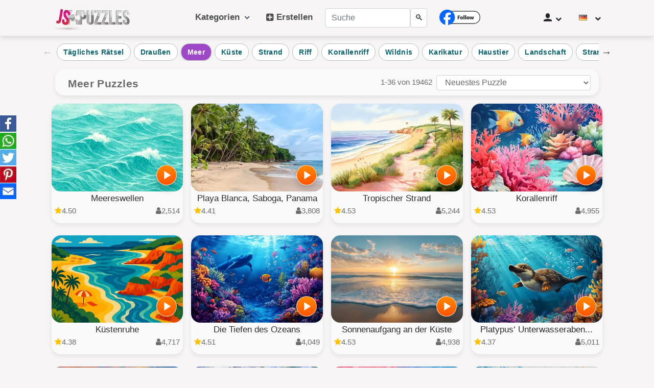

--- FILE ---
content_type: text/html; charset=UTF-8
request_url: https://www.jspuzzles.com/de/puzzles/outdoors/sea/
body_size: 87444
content:
<!DOCTYPE html><html lang="de" dir="ltr" xmlns="http://www.w3.org/1999/xhtml"> 
<head>
<meta http-equiv="Content-Type" content="text/html; charset=utf-8"/>
<meta http-equiv="Content-Language" content="de"/>
<meta name="keywords" content="puzzle"/>
<title>Meere Puzzle Kostenlos Spielen | JSPuzzles.com</title>
<meta name="description" content="Kostenlose Meere Puzzle für Kinder und Erwachsene. Spiele die besten Meere Puzzlespiele mit 9 bis 255 Teilen und 1000 Online Puzzle mit Draußen oder." />
<meta name="viewport" content="width=device-width, initial-scale=1"/>
<meta property="og:title" content="Meere Puzzle Kostenlos Spielen | JSPuzzles.com" />
<meta property="og:url" content="https://www.jspuzzles.com/de/puzzles/outdoors/sea/" />
<meta property="og:image" content="https://www.jspuzzles.com/puzzlepic/pic6-puzzle-2454650.jpg" />
<meta property="og:site_name" content="JSPuzzles" />
<meta property="og:type" content="website" />
<meta property="og:description" content="Kostenlose Meere Puzzle für Kinder und Erwachsene. Spiele die besten Meere Puzzlespiele mit 9 bis 255 Teilen und 1000 Online Puzzle mit Draußen oder." />
<meta name="twitter:image" content="https://www.jspuzzles.com/puzzlepic/pic6-puzzle-2454650.jpg" />
<meta name="twitter:card" content="summary_large_image">
<meta name="twitter:site" content="@jspuzzles">
<meta name="twitter:title" content="Meere Puzzle Kostenlos Spielen | JSPuzzles.com">
<meta name="twitter:description" content="Kostenlose Meere Puzzle für Kinder und Erwachsene. Spiele die besten Meere Puzzlespiele mit 9 bis 255 Teilen und 1000 Online Puzzle mit Draußen oder.">
<meta property="fb:admins" content="790409595" />
<link rel="preload" as="font" crossOrigin="anonymous" href="/fonts/icomoon/v3/jspuzzles.ttf"><link rel="preload" as="image" href="https://www.jspuzzles.com/fonts/mdbootstrap-flags/flags.webp"><script >
function gentempuser2024js(){const timestamp=Math.floor(Date.now()/1000);const random=Math.floor(Math.random()*(9999-1111+1))+1111;return `${timestamp}${random}`}
function getCookie2024(name){let cookieArr=document.cookie.split(";");for(let i=0;i<cookieArr.length;i++){let cookiePair=cookieArr[i].split("=");if(name===cookiePair[0].trim()){return decodeURIComponent(cookiePair[1])}}
return null}
function checkCookie2024(name){let cookieValue=getCookie2024(name);if(cookieValue!=null){return!0}else{return!1}}
function pageWidth2025(){return window.innerWidth!=null?window.innerWidth:document.body!=null?document.body.clientWidth:null}
function pageHeight2025(){return window.innerHeight!=null?window.innerHeight:document.documentElement!=null?document.documentElement.clientHeight:document.body.clientHeight}
if((pageWidth2025()>1150)&&(pageHeight2025()>630)){js_selectedscale=6;selectedscale=6}
if(!checkCookie2024("js_hiscoresss")||!checkCookie2024("js_hiscoresss25jun")){if(!checkCookie2024("js_hiscoresss25jun")){set_cookie2("js_hiscoresss",gentempuser2024js());set_cookie2("js_hiscoresss25jun",gentempuser2024js())}
if(!checkCookie2024("js_hiscoresss")){set_cookie2("js_hiscoresss",gentempuser2024js())}}
if(!checkCookie2024("js_selectedscale")){set_cookie2("js_selectedscale","6")}
if(checkCookie2024("js_selectedsize")){set_cookie2("js_selectedsize",getCookie2024("js_selectedsize"))}
if(checkCookie2024("js_competemode")){}else{set_cookie2("js_competemode","1")}
if(checkCookie2024("js_selectedsize")){js_selectedsize=getCookie2024("js_selectedsize")}
if(checkCookie2024("js_selectedscale")){js_selectedscale=getCookie2024("js_selectedscale")}
if(checkCookie2024("js_competemode")){js_competemode=getCookie2024("js_competemode")}else{js_competemode="1"}
selectedscale=js_selectedscale;competemode=js_competemode;if(checkCookie2024("js_islogin")){js_islogin=getCookie2024("js_islogin")}else{js_islogin="0"}
if(checkCookie2024("js_username")){js_username=getCookie2024("js_username")}else{js_username=""}
function set_cookie2(cookieName,cookieValue){var today=new Date();var expire=new Date();expire.setTime(today.getTime()+3600000*24*14);document.cookie=cookieName+"="+encodeURI(cookieValue)+";expires="+expire.toGMTString()+";domain=;path=/"}
</script>
	<script>
	function jsIsMobile() {
		return window.innerWidth < 700;
}
		function js_get_cookie(name) {
		    var nameEQ = name + "=";
		    var ca = document.cookie.split(';');
		    for(var i=0;i < ca.length;i++) {
		        var c = ca[i];
		        while (c.charAt(0)==' ') c = c.substring(1,c.length);
		        if (c.indexOf(nameEQ) == 0) return c.substring(nameEQ.length,c.length);
		    }
		    return null;
		}
		function js_set_cookie(name, value, days) {
    var expires = "";
    if (days) {
        var date = new Date();
        date.setTime(date.getTime() + (days*24*60*60*1000));
        expires = "; expires=" + date.toUTCString();
    }
    document.cookie = name + "=" + (value || "")  + expires + "; path=/";
}

		function update_lang(lang)
		{
			// alert('update_lang='+lang);
			js_set_cookie ("jsnavigation_lang", lang, 30);
			// alert(js_get_cookie("jsnavigation_lang"));
		}
	var jsnavigation_lang = js_get_cookie("jsnavigation_lang");
		if (navigator.language.startsWith('zh') && (!jsnavigation_lang))
	{
					// Get the current URL
			let currentUrl = window.location.href;

			// Check if the URL contains "/en/" and replace it with "/cn/"
			let updatedUrl = currentUrl.replace('/de/', '/cn/');

			// Navigate to the updated URL if it is different from the current URL
			if (currentUrl !== updatedUrl) {
			  window.location.href = updatedUrl;
			}

			}
		// console.log("js_competemode cookie 2="+js_get_cookie("js_competemode"));

</script>
<style>
:root{--blue:#006BE6;--indigo:#6610f2;--purple:#6f42c1;--pink:#e83e8c;--red:#D82737;--orange:#fd7e14;--yellow:#ffc107;--green:#1F8434;--teal:#20c997;--cyan:#17a2b8;--white:#fff;--gray:#6c757d;--gray-dark:#343a40;--primary:#006BE6;--secondary:#6c757d;--success:#1F8434;--info:#17a2b8;--warning:#ffc107;--danger:#D82737;--light:#f8f9fa;--dark:#343a40;--breakpoint-xs:0;--breakpoint-sm:576px;--breakpoint-md:768px;--breakpoint-lg:992px;--breakpoint-xl:1200px;--font-family-sans-serif:-apple-system,BlinkMacSystemFont,"Segoe UI",Roboto,"Helvetica Neue",Arial,"Noto Sans",sans-serif,"Apple Color Emoji","Segoe UI Emoji","Segoe UI Symbol","Noto Color Emoji";--font-family-monospace:SFMono-Regular,Menlo,Monaco,Consolas,"Liberation Mono","Courier New",monospace}*,::after,::before{box-sizing:border-box}html{font-family:sans-serif;line-height:1.15;-webkit-text-size-adjust:100%;-webkit-tap-highlight-color:transparent}footer,header,nav,section{display:block}body{margin:0;font-family:-apple-system,BlinkMacSystemFont,"Segoe UI",Roboto,"Helvetica Neue",Arial,"Noto Sans",sans-serif,"Apple Color Emoji","Segoe UI Emoji","Segoe UI Symbol","Noto Color Emoji";font-size:1rem;font-weight:400;line-height:1.5;color:#212529;text-align:left;background-color:#fff}h1,h2,h3,h4,h5,h6{margin-top:0}p,ul{margin-top:0;margin-bottom:1rem}b{font-weight:bolder}a{color:#006be6;text-decoration:underline;background-color:transparent}a:hover{color:#0056b3;text-decoration:underline}a:not([href]):not([tabindex]),a:not([href]):not([tabindex]):focus,a:not([href]):not([tabindex]):hover{color:inherit;text-decoration:none}a:not([href]):not([tabindex]):focus{outline:0}code{font-family:SFMono-Regular,Menlo,Monaco,Consolas,"Liberation Mono","Courier New",monospace}img{vertical-align:middle;border-style:none}table{border-collapse:collapse}th{text-align:inherit}button{border-radius:0;text-transform:none}button:focus{outline:dotted 1px;outline:-webkit-focus-ring-color auto 5px}button,input{margin:0;font-family:inherit;font-size:inherit;line-height:inherit;overflow:visible}[type=button],[type=reset],[type=submit],button{-webkit-appearance:button}[type=button]:not(:disabled),[type=reset]:not(:disabled),[type=submit]:not(:disabled),button:not(:disabled){cursor:pointer}[type=button]::-moz-focus-inner,[type=reset]::-moz-focus-inner,[type=submit]::-moz-focus-inner,button::-moz-focus-inner{padding:0;border-style:none}input[type=checkbox],input[type=radio]{box-sizing:border-box;padding:0}fieldset{min-width:0;padding:0;margin:0;border:0}::-webkit-file-upload-button{font:inherit;-webkit-appearance:button}.h1,.h2,.h3,.h4,.h5,.h6,h1,h2,h3,h4,h5,h6{margin-bottom:.5rem;font-weight:500;line-height:1.2}.h1,h1{font-size:2.5rem}.h2,h2{font-size:2rem}.h3,h3{font-size:1.75rem}.display-1{font-size:6rem;font-weight:300;line-height:1.2}.display-2{font-size:5.5rem;font-weight:300;line-height:1.2}.display-3{font-size:4.5rem;font-weight:300;line-height:1.2}.display-4{font-size:3.5rem;font-weight:300;line-height:1.2}hr{box-sizing:content-box;height:0;overflow:visible;margin-top:1rem;margin-bottom:1rem;border:0;border-top:1px solid rgba(0,0,0,.1)}.small,small{font-size:80%;font-weight:400}.img-fluid{max-width:100%;height:auto}code{font-size:87.5%;color:#e83e8c;word-break:break-word}a>code{color:inherit}.container{width:100%;padding-right:15px;padding-left:15px;margin-right:auto;margin-left:auto}@media (min-width:576px){.container{max-width:540px}}@media (min-width:768px){.container{max-width:720px}}@media (min-width:992px){.container{max-width:960px}}@media (min-width:1200px){.container{max-width:1140px}}.container-fluid{width:100%;padding-right:15px;padding-left:15px;margin-right:auto;margin-left:auto}.row{display:-ms-flexbox;display:flex;-ms-flex-wrap:wrap;flex-wrap:wrap;margin-right:-15px;margin-left:-15px}.no-gutters{margin-right:0;margin-left:0}.no-gutters>.col,.no-gutters>[class*=col-]{padding-right:0;padding-left:0}.col,.col-1,.col-10,.col-11,.col-12,.col-2,.col-3,.col-4,.col-5,.col-6,.col-7,.col-8,.col-9,.col-auto,.col-lg,.col-lg-1,.col-lg-10,.col-lg-11,.col-lg-12,.col-lg-2,.col-lg-3,.col-lg-4,.col-lg-5,.col-lg-6,.col-lg-7,.col-lg-8,.col-lg-9,.col-lg-auto,.col-md,.col-md-1,.col-md-10,.col-md-11,.col-md-12,.col-md-2,.col-md-3,.col-md-4,.col-md-5,.col-md-6,.col-md-7,.col-md-8,.col-md-9,.col-md-auto,.col-sm,.col-sm-1,.col-sm-10,.col-sm-11,.col-sm-12,.col-sm-2,.col-sm-3,.col-sm-4,.col-sm-5,.col-sm-6,.col-sm-7,.col-sm-8,.col-sm-9,.col-sm-auto,.col-xl,.col-xl-1,.col-xl-10,.col-xl-11,.col-xl-12,.col-xl-2,.col-xl-3,.col-xl-4,.col-xl-5,.col-xl-6,.col-xl-7,.col-xl-8,.col-xl-9,.col-xl-auto{position:relative;width:100%;padding-right:15px;padding-left:15px}.col{-ms-flex-preferred-size:0;flex-basis:0;-ms-flex-positive:1;flex-grow:1;max-width:100%}.col-auto{-ms-flex:0 0 auto;flex:0 0 auto;width:auto;max-width:100%}.col-1{-ms-flex:0 0 8.333333%;flex:0 0 8.333333%;max-width:8.333333%}.col-2{-ms-flex:0 0 16.666667%;flex:0 0 16.666667%;max-width:16.666667%}.col-3{-ms-flex:0 0 25%;flex:0 0 25%;max-width:25%}.col-4{-ms-flex:0 0 33.333333%;flex:0 0 33.333333%;max-width:33.333333%}.col-5{-ms-flex:0 0 41.666667%;flex:0 0 41.666667%;max-width:41.666667%}.col-6{-ms-flex:0 0 50%;flex:0 0 50%;max-width:50%}.col-7{-ms-flex:0 0 58.333333%;flex:0 0 58.333333%;max-width:58.333333%}.col-8{-ms-flex:0 0 66.666667%;flex:0 0 66.666667%;max-width:66.666667%}.col-9{-ms-flex:0 0 75%;flex:0 0 75%;max-width:75%}.col-10{-ms-flex:0 0 83.333333%;flex:0 0 83.333333%;max-width:83.333333%}.col-11{-ms-flex:0 0 91.666667%;flex:0 0 91.666667%;max-width:91.666667%}.col-12{-ms-flex:0 0 100%;flex:0 0 100%;max-width:100%}.offset-1{margin-left:8.333333%}.offset-2{margin-left:16.666667%}.offset-3{margin-left:25%}.offset-4{margin-left:33.333333%}.offset-5{margin-left:41.666667%}.offset-6{margin-left:50%}.offset-7{margin-left:58.333333%}.offset-8{margin-left:66.666667%}.offset-9{margin-left:75%}.offset-10{margin-left:83.333333%}.offset-11{margin-left:91.666667%}@media (min-width:576px){.col-sm-2{-ms-flex:0 0 16.666667%;flex:0 0 16.666667%;max-width:16.666667%}.col-sm-3{-ms-flex:0 0 25%;flex:0 0 25%;max-width:25%}.col-sm-4{-ms-flex:0 0 33.333333%;flex:0 0 33.333333%;max-width:33.333333%}.col-sm-6{-ms-flex:0 0 50%;flex:0 0 50%;max-width:50%}.col-sm-8{-ms-flex:0 0 66.666667%;flex:0 0 66.666667%;max-width:66.666667%}.col-sm-9{-ms-flex:0 0 75%;flex:0 0 75%;max-width:75%}.col-sm-12{-ms-flex:0 0 100%;flex:0 0 100%;max-width:100%}}@media (min-width:768px){.col-md-2{-ms-flex:0 0 16.666667%;flex:0 0 16.666667%;max-width:16.666667%}.col-md-4{-ms-flex:0 0 33.333333%;flex:0 0 33.333333%;max-width:33.333333%}.col-md-5{-ms-flex:0 0 41.666667%;flex:0 0 41.666667%;max-width:41.666667%}.col-md-6{-ms-flex:0 0 50%;flex:0 0 50%;max-width:50%}.col-md-8{-ms-flex:0 0 66.666667%;flex:0 0 66.666667%;max-width:66.666667%}.col-md-10{-ms-flex:0 0 83.333333%;flex:0 0 83.333333%;max-width:83.333333%}.col-md-12{-ms-flex:0 0 100%;flex:0 0 100%;max-width:100%}}@media (min-width:992px){.col-lg-1{-ms-flex:0 0 8.333333%;flex:0 0 8.333333%;max-width:8.333333%}.col-lg-2{-ms-flex:0 0 16.666667%;flex:0 0 16.666667%;max-width:16.666667%}.col-lg-4{-ms-flex:0 0 33.333333%;flex:0 0 33.333333%;max-width:33.333333%}.col-lg-5{-ms-flex:0 0 41.666667%;flex:0 0 41.666667%;max-width:41.666667%}.col-lg-6{-ms-flex:0 0 50%;flex:0 0 50%;max-width:50%}.col-lg-7{-ms-flex:0 0 58.333333%;flex:0 0 58.333333%;max-width:58.333333%}.col-lg-8{-ms-flex:0 0 66.666667%;flex:0 0 66.666667%;max-width:66.666667%}.col-lg-10{-ms-flex:0 0 83.333333%;flex:0 0 83.333333%;max-width:83.333333%}.col-lg-12{-ms-flex:0 0 100%;flex:0 0 100%;max-width:100%}}@media (min-width:1200px){.col-xl-2{-ms-flex:0 0 16.666667%;flex:0 0 16.666667%;max-width:16.666667%}.col-xl-3{-ms-flex:0 0 25%;flex:0 0 25%;max-width:25%}.col-xl-5{-ms-flex:0 0 41.666667%;flex:0 0 41.666667%;max-width:41.666667%}.col-xl-6{-ms-flex:0 0 50%;flex:0 0 50%;max-width:50%}.col-xl-7{-ms-flex:0 0 58.333333%;flex:0 0 58.333333%;max-width:58.333333%}.col-xl-8{-ms-flex:0 0 66.666667%;flex:0 0 66.666667%;max-width:66.666667%}.col-xl-12{-ms-flex:0 0 100%;flex:0 0 100%;max-width:100%}}.table{width:100%;margin-bottom:1rem;color:#212529}.table td,.table th{padding:.75rem;vertical-align:top;border-top:1px solid #dee2e6}.table thead th{vertical-align:bottom;border-bottom:2px solid #dee2e6}.table tbody+tbody{border-top:2px solid #dee2e6}.table-success,.table-success>td,.table-success>th{background-color:#c3e6cb}.table-success tbody+tbody,.table-success td,.table-success th,.table-success thead th{border-color:#8fd19e}.form-control{display:block;width:100%;height:calc(1.5em + .75rem + 2px);padding:.375rem .75rem;font-size:1rem;font-weight:400;line-height:1.5;color:#495057;background-color:#fff;background-clip:padding-box;border:1px solid #ced4da;border-radius:.25rem;transition:border-color .15s ease-in-out,box-shadow .15s ease-in-out}@media (prefers-reduced-motion:reduce){.form-control{transition:none}}.form-control::-ms-expand{background-color:transparent;border:0}.form-control:focus{color:#495057;background-color:#fff;border-color:#80bdff;outline:0;box-shadow:0 0 0 .2rem rgba(0,123,255,.25)}.form-control::-webkit-input-placeholder{color:#6c757d;opacity:1}.form-control::-moz-placeholder{color:#6c757d;opacity:1}.form-control:-ms-input-placeholder{color:#6c757d;opacity:1}.form-control::-ms-input-placeholder{color:#6c757d;opacity:1}.form-control::placeholder{color:#6c757d;opacity:1}.form-control:disabled,.form-control[readonly]{background-color:#e9ecef;opacity:1}.form-control-file,.form-control-range{display:block;width:100%}.form-control-lg{height:calc(1.5em + 1rem + 2px);padding:.5rem 1rem;font-size:1.25rem;line-height:1.5;border-radius:.3rem}.form-group{margin-bottom:1rem}.form-text{display:block;margin-top:.25rem}.form-row{display:-ms-flexbox;display:flex;-ms-flex-wrap:wrap;flex-wrap:wrap;margin-right:-5px;margin-left:-5px}.form-row>.col,.form-row>[class*=col-]{padding-right:5px;padding-left:5px}.form-inline{display:-ms-flexbox;display:flex;-ms-flex-flow:row wrap;flex-flow:row wrap;-ms-flex-align:center;align-items:center}@media (min-width:576px){.form-inline .form-group{display:-ms-flexbox;display:flex;-ms-flex:0 0 auto;flex:0 0 auto;-ms-flex-flow:row wrap;flex-flow:row wrap;-ms-flex-align:center;align-items:center;margin-bottom:0}.form-inline .form-control{display:inline-block;width:auto;vertical-align:middle}.form-inline .input-group{width:auto}}.btn{display:inline-block;font-weight:400;color:#212529;text-align:center;vertical-align:middle;-webkit-user-select:none;-moz-user-select:none;-ms-user-select:none;user-select:none;background-color:transparent;border:1px solid transparent;padding:.375rem .75rem;font-size:1rem;line-height:1.5;border-radius:.25rem;transition:color .15s ease-in-out,background-color .15s ease-in-out,border-color .15s ease-in-out,box-shadow .15s ease-in-out}.btn:hover{color:#212529;text-decoration:none}.btn.focus,.btn:focus{outline:0;box-shadow:0 0 0 .2rem rgba(0,123,255,.25)}.btn.disabled,.btn:disabled{opacity:.65}a.btn.disabled,fieldset:disabled a.btn{pointer-events:none}.btn-primary{color:#fff;background-color:#006be6;border-color:#006be6}.btn-primary:hover{color:#fff;background-color:#0069d9;border-color:#0062cc}.btn-primary.focus,.btn-primary:focus{box-shadow:0 0 0 .2rem rgba(38,143,255,.5)}.btn-primary.disabled,.btn-primary:disabled{color:#fff;background-color:#006be6;border-color:#006be6}.btn-primary:not(:disabled):not(.disabled).active,.btn-primary:not(:disabled):not(.disabled):active,.show>.btn-primary.dropdown-toggle{color:#fff;background-color:#0062cc;border-color:#005cbf}.btn-primary:not(:disabled):not(.disabled).active:focus,.btn-primary:not(:disabled):not(.disabled):active:focus,.show>.btn-primary.dropdown-toggle:focus{box-shadow:0 0 0 .2rem rgba(38,143,255,.5)}.btn-success{color:#fff;background-color:#1f8434;border-color:#1f8434}.btn-success:hover{color:#fff;background-color:#218838;border-color:#1e7e34}.btn-success.focus,.btn-success:focus{box-shadow:0 0 0 .2rem rgba(72,180,97,.5)}.btn-success.disabled,.btn-success:disabled{color:#fff;background-color:#1f8434;border-color:#1f8434}.btn-success:not(:disabled):not(.disabled).active,.btn-success:not(:disabled):not(.disabled):active,.show>.btn-success.dropdown-toggle{color:#fff;background-color:#1e7e34;border-color:#1c7430}.btn-success:not(:disabled):not(.disabled).active:focus,.btn-success:not(:disabled):not(.disabled):active:focus,.show>.btn-success.dropdown-toggle:focus{box-shadow:0 0 0 .2rem rgba(72,180,97,.5)}.btn-danger:not(:disabled):not(.disabled).active,.btn-danger:not(:disabled):not(.disabled):active,.show>.btn-danger.dropdown-toggle{color:#fff;background-color:#bd2130;border-color:#b21f2d}.btn-danger:not(:disabled):not(.disabled).active:focus,.btn-danger:not(:disabled):not(.disabled):active:focus,.show>.btn-danger.dropdown-toggle:focus{box-shadow:0 0 0 .2rem rgba(225,83,97,.5)}.btn-light:not(:disabled):not(.disabled).active,.btn-light:not(:disabled):not(.disabled):active,.show>.btn-light.dropdown-toggle{color:#212529;background-color:#dae0e5;border-color:#d3d9df}.btn-light:not(:disabled):not(.disabled).active:focus,.btn-light:not(:disabled):not(.disabled):active:focus,.show>.btn-light.dropdown-toggle:focus{box-shadow:0 0 0 .2rem rgba(216,217,219,.5)}.btn-dark:not(:disabled):not(.disabled).active,.btn-dark:not(:disabled):not(.disabled):active,.show>.btn-dark.dropdown-toggle{color:#fff;background-color:#1d2124;border-color:#171a1d}.btn-dark:not(:disabled):not(.disabled).active:focus,.btn-dark:not(:disabled):not(.disabled):active:focus,.show>.btn-dark.dropdown-toggle:focus{box-shadow:0 0 0 .2rem rgba(82,88,93,.5)}.btn-outline-primary{color:#006be6;border-color:#006be6}.btn-outline-primary:hover{color:#fff;background-color:#006be6;border-color:#006be6}.btn-outline-primary.focus,.btn-outline-primary:focus{box-shadow:0 0 0 .2rem rgba(0,123,255,.5)}.btn-outline-primary.disabled,.btn-outline-primary:disabled{color:#006be6;background-color:transparent}.btn-outline-primary:not(:disabled):not(.disabled).active,.btn-outline-primary:not(:disabled):not(.disabled):active,.show>.btn-outline-primary.dropdown-toggle{color:#fff;background-color:#006be6;border-color:#006be6}.btn-outline-primary:not(:disabled):not(.disabled).active:focus,.btn-outline-primary:not(:disabled):not(.disabled):active:focus,.show>.btn-outline-primary.dropdown-toggle:focus{box-shadow:0 0 0 .2rem rgba(0,123,255,.5)}.btn-outline-success{color:#1f8434;border-color:#1f8434}.btn-outline-success:hover{color:#fff;background-color:#1f8434;border-color:#1f8434}.btn-outline-success.focus,.btn-outline-success:focus{box-shadow:0 0 0 .2rem rgba(40,167,69,.5)}.btn-outline-success.disabled,.btn-outline-success:disabled{color:#1f8434;background-color:transparent}.btn-outline-success:not(:disabled):not(.disabled).active,.btn-outline-success:not(:disabled):not(.disabled):active,.show>.btn-outline-success.dropdown-toggle{color:#fff;background-color:#1f8434;border-color:#1f8434}.btn-outline-success:not(:disabled):not(.disabled).active:focus,.btn-outline-success:not(:disabled):not(.disabled):active:focus,.show>.btn-outline-success.dropdown-toggle:focus{box-shadow:0 0 0 .2rem rgba(40,167,69,.5)}.btn-outline-danger{color:#d82737;border-color:#d82737}.btn-outline-danger:hover{color:#fff;background-color:#d82737;border-color:#d82737}.btn-outline-danger.focus,.btn-outline-danger:focus{box-shadow:0 0 0 .2rem rgba(220,53,69,.5)}.btn-outline-danger.disabled,.btn-outline-danger:disabled{color:#d82737;background-color:transparent}.btn-outline-danger:not(:disabled):not(.disabled).active,.btn-outline-danger:not(:disabled):not(.disabled):active,.show>.btn-outline-danger.dropdown-toggle{color:#fff;background-color:#d82737;border-color:#d82737}.btn-outline-danger:not(:disabled):not(.disabled).active:focus,.btn-outline-danger:not(:disabled):not(.disabled):active:focus,.show>.btn-outline-danger.dropdown-toggle:focus{box-shadow:0 0 0 .2rem rgba(220,53,69,.5)}.btn-outline-light:not(:disabled):not(.disabled).active,.btn-outline-light:not(:disabled):not(.disabled):active,.show>.btn-outline-light.dropdown-toggle{color:#212529;background-color:#f8f9fa;border-color:#f8f9fa}.btn-outline-light:not(:disabled):not(.disabled).active:focus,.btn-outline-light:not(:disabled):not(.disabled):active:focus,.show>.btn-outline-light.dropdown-toggle:focus{box-shadow:0 0 0 .2rem rgba(248,249,250,.5)}.btn-outline-dark{color:#343a40;border-color:#343a40}.btn-outline-dark:hover{color:#fff;background-color:#343a40;border-color:#343a40}.btn-outline-dark.focus,.btn-outline-dark:focus{box-shadow:0 0 0 .2rem rgba(52,58,64,.5)}.btn-outline-dark.disabled,.btn-outline-dark:disabled{color:#343a40;background-color:transparent}.btn-outline-dark:not(:disabled):not(.disabled).active,.btn-outline-dark:not(:disabled):not(.disabled):active,.show>.btn-outline-dark.dropdown-toggle{color:#fff;background-color:#343a40;border-color:#343a40}.btn-outline-dark:not(:disabled):not(.disabled).active:focus,.btn-outline-dark:not(:disabled):not(.disabled):active:focus,.show>.btn-outline-dark.dropdown-toggle:focus{box-shadow:0 0 0 .2rem rgba(52,58,64,.5)}.btn-link{font-weight:400;color:#006be6;text-decoration:none}.btn-link:hover{color:#0056b3;text-decoration:underline}.btn-link.focus,.btn-link:focus{text-decoration:underline;box-shadow:none}.btn-link.disabled,.btn-link:disabled{color:#6c757d;pointer-events:none}.btn-group-lg>.btn,.btn-lg{padding:.5rem 1rem;font-size:1.25rem;line-height:1.5;border-radius:.3rem}.btn-group-sm>.btn,.btn-sm{padding:.25rem .5rem;font-size:20px;line-height:1.5;border-radius:.2rem}.btn-block{display:block;width:100%}.btn-block+.btn-block{margin-top:.5rem}input[type=button].btn-block,input[type=reset].btn-block,input[type=submit].btn-block{width:100%}.collapse:not(.show){display:none}.dropdown{position:relative}.dropdown-toggle{white-space:nowrap}.dropdown-toggle::after{display:inline-block;margin-left:.255em;vertical-align:.255em;content:"";border-top:.3em solid;border-right:.3em solid transparent;border-bottom:0;border-left:.3em solid transparent}.dropdown-toggle:empty::after{margin-left:0}.dropdown-menu{position:absolute;top:100%;left:0;z-index:1000;display:none;float:left;min-width:10rem;padding:.5rem 0;margin:.125rem 0 0;font-size:1rem;color:#212529;text-align:left;list-style:none;background-color:#fff;background-clip:padding-box;border:1px solid rgba(0,0,0,.15);border-radius:.25rem}.dropdown-menu-left{right:auto;left:0}.dropdown-menu-right{right:0;left:auto}.dropdown-item{display:block;width:100%;padding:.25rem 1.5rem;clear:both;font-weight:400;color:#212529;text-align:inherit;white-space:nowrap;background-color:transparent;border:0}.dropdown-item:focus,.dropdown-item:hover{color:#16181b;text-decoration:none;background-color:#f8f9fa}.dropdown-item.active,.dropdown-item:active{color:#fff;text-decoration:none;background-color:#006be6}.dropdown-item.disabled,.dropdown-item:disabled{color:#6c757d;pointer-events:none;background-color:transparent}.dropdown-menu.show{display:block}.dropdown-header{display:block;padding:.5rem 1.5rem;margin-bottom:0;font-size:20px;color:#6c757d;white-space:nowrap}.btn-group,.btn-group-vertical{position:relative;display:-ms-inline-flexbox;display:inline-flex;vertical-align:middle}.btn-group-vertical>.btn,.btn-group>.btn{position:relative;-ms-flex:1 1 auto;flex:1 1 auto}.btn-group-vertical>.btn.active,.btn-group-vertical>.btn:active,.btn-group-vertical>.btn:focus,.btn-group-vertical>.btn:hover,.btn-group>.btn.active,.btn-group>.btn:active,.btn-group>.btn:focus,.btn-group>.btn:hover{z-index:1}.btn-group>.btn-group:not(:first-child),.btn-group>.btn:not(:first-child){margin-left:-1px}.btn-group>.btn-group:not(:last-child)>.btn,.btn-group>.btn:not(:last-child):not(.dropdown-toggle){border-top-right-radius:0;border-bottom-right-radius:0}.btn-group>.btn-group:not(:first-child)>.btn,.btn-group>.btn:not(:first-child){border-top-left-radius:0;border-bottom-left-radius:0}.input-group{position:relative;display:-ms-flexbox;display:flex;-ms-flex-wrap:wrap;flex-wrap:wrap;-ms-flex-align:stretch;align-items:stretch;width:100%}.input-group>.custom-file,.input-group>.form-control{position:relative;-ms-flex:1 1 auto;flex:1 1 auto;width:1%;margin-bottom:0}.input-group>.custom-file+.custom-file,.input-group>.custom-file+.form-control,.input-group>.form-control+.custom-file,.input-group>.form-control+.form-control{margin-left:-1px}.input-group>.custom-file .custom-file-input:focus~.custom-file-label,.input-group>.form-control:focus{z-index:3}.input-group>.form-control:not(:last-child){border-top-right-radius:0;border-bottom-right-radius:0}.input-group>.form-control:not(:first-child){border-top-left-radius:0;border-bottom-left-radius:0}.input-group-lg>.form-control:not(textarea){height:calc(1.5em + 1rem + 2px)}.input-group-lg>.form-control,.input-group-lg>.input-group-append>.btn,.input-group-lg>.input-group-append>.input-group-text,.input-group-lg>.input-group-prepend>.btn,.input-group-lg>.input-group-prepend>.input-group-text{padding:.5rem 1rem;font-size:1.25rem;line-height:1.5;border-radius:.3rem}.custom-control-input:focus:not(:checked)~.custom-control-label::before{border-color:#80bdff}.custom-control-input:not(:disabled):active~.custom-control-label::before{color:#fff;background-color:#b3d7ff;border-color:#b3d7ff}.nav{display:-ms-flexbox;display:flex;-ms-flex-wrap:wrap;flex-wrap:wrap;padding-left:0;margin-bottom:0;list-style:none}.nav-link{display:block;padding:.5rem 1rem}.nav-link:focus,.nav-link:hover{text-decoration:none}.nav-link.disabled{color:#6c757d;pointer-events:none;cursor:default}.navbar{position:relative;display:-ms-flexbox;display:flex;-ms-flex-wrap:wrap;flex-wrap:wrap;-ms-flex-align:center;align-items:center;-ms-flex-pack:justify;justify-content:space-between;padding:.5rem 1rem}.navbar>.container,.navbar>.container-fluid{display:-ms-flexbox;display:flex;-ms-flex-wrap:wrap;flex-wrap:wrap;-ms-flex-align:center;align-items:center;-ms-flex-pack:justify;justify-content:space-between}.navbar-nav{display:-ms-flexbox;display:flex;-ms-flex-direction:column;flex-direction:column;padding-left:0;margin-bottom:0;list-style:none}.navbar-nav .nav-link{padding-right:0;padding-left:0}.navbar-nav .dropdown-menu{position:static;float:none}.navbar-collapse{-ms-flex-preferred-size:100%;flex-basis:100%;-ms-flex-positive:1;flex-grow:1;-ms-flex-align:center;align-items:center}.navbar-toggler{padding:.25rem .75rem;font-size:1.25rem;line-height:1;background-color:transparent;border:1px solid transparent;border-radius:.25rem}.navbar-toggler:focus,.navbar-toggler:hover{text-decoration:none}.navbar-toggler-icon{display:inline-block;width:1.5em;height:1.5em;vertical-align:middle;content:"";background:center center/100% 100% no-repeat}@media (max-width:767.98px){.navbar-expand-md>.container,.navbar-expand-md>.container-fluid{padding-right:0;padding-left:0}}@media (min-width:768px){.navbar-expand-md{-ms-flex-flow:row nowrap;flex-flow:row nowrap;-ms-flex-pack:start;justify-content:flex-start}.navbar-expand-md .navbar-nav{-ms-flex-direction:row;flex-direction:row}.navbar-expand-md .navbar-nav .dropdown-menu{position:absolute}.navbar-expand-md .navbar-nav .nav-link{padding-right:.5rem;padding-left:.5rem}.navbar-expand-md>.container,.navbar-expand-md>.container-fluid{-ms-flex-wrap:nowrap;flex-wrap:nowrap}.navbar-expand-md .navbar-collapse{display:-ms-flexbox!important;display:flex!important;-ms-flex-preferred-size:auto;flex-basis:auto}.navbar-expand-md .navbar-toggler{display:none}}.card{position:relative;display:-ms-flexbox;display:flex;-ms-flex-direction:column;flex-direction:column;min-width:0;word-wrap:break-word;background-color:#fff;background-clip:border-box;border:1px solid rgba(0,0,0,.125);border-radius:.25rem}.card>hr{margin-right:0;margin-left:0}.card>.list-group:first-child .list-group-item:first-child{border-top-left-radius:.25rem;border-top-right-radius:.25rem}.card>.list-group:last-child .list-group-item:last-child{border-bottom-right-radius:.25rem;border-bottom-left-radius:.25rem}.card-link:hover{text-decoration:none}.card-link+.card-link{margin-left:1.25rem}.card-group{display:-ms-flexbox;display:flex;-ms-flex-direction:column;flex-direction:column}.card-group>.card{margin-bottom:15px}@media (min-width:576px){.card-group{-ms-flex-flow:row wrap;flex-flow:row wrap}.card-group>.card{-ms-flex:1 0 0%;flex:1 0 0%;margin-bottom:0}.card-group>.card+.card{margin-left:0;border-left:0}.card-group>.card:not(:last-child){border-top-right-radius:0;border-bottom-right-radius:0}.card-group>.card:not(:first-child){border-top-left-radius:0;border-bottom-left-radius:0}}.breadcrumb{display:-ms-flexbox;display:flex;-ms-flex-wrap:wrap;flex-wrap:wrap;padding:.75rem 1rem;margin-bottom:1rem;list-style:none;background-color:#e9ecef;border-radius:.25rem}.breadcrumb-item+.breadcrumb-item{padding-left:.5rem}.breadcrumb-item+.breadcrumb-item::before{display:inline-block;padding-right:.5rem;color:#6c757d;content:"/"}.breadcrumb-item+.breadcrumb-item:hover::before{text-decoration:none}.breadcrumb-item.active{color:#6c757d}.pagination{display:-ms-flexbox;display:flex;padding-left:0;list-style:none;border-radius:.25rem}.page-link{position:relative;display:block;padding:.5rem .75rem;margin-left:-1px;line-height:1.25;color:#006be6;background-color:#fff;border:1px solid #dee2e6}.page-link:hover{z-index:2;color:#0056b3;text-decoration:none;background-color:#e9ecef;border-color:#dee2e6}.page-link:focus{z-index:2;outline:0;box-shadow:0 0 0 .2rem rgba(0,123,255,.25)}.page-item:first-child .page-link{margin-left:0;border-top-left-radius:.25rem;border-bottom-left-radius:.25rem}.page-item:last-child .page-link{border-top-right-radius:.25rem;border-bottom-right-radius:.25rem}.page-item.active .page-link{z-index:1;color:#fff;background-color:#006be6;border-color:#006be6}.page-item.disabled .page-link{color:#6c757d;pointer-events:none;cursor:auto;background-color:#fff;border-color:#dee2e6}.alert{position:relative;padding:.75rem 1.25rem;margin-bottom:1rem;border:1px solid transparent;border-radius:.25rem}.alert-link{font-weight:700}.alert-success{color:#155724;background-color:#d4edda;border-color:#c3e6cb}.alert-success hr{border-top-color:#b1dfbb}.alert-success .alert-link{color:#0b2e13}.alert-info{color:#0c5460;background-color:#d1ecf1;border-color:#bee5eb}.alert-info hr{border-top-color:#abdde5}.alert-info .alert-link{color:#062c33}.alert-warning{color:#856404;background-color:#fff3cd;border-color:#ffeeba}.alert-warning hr{border-top-color:#ffe8a1}.alert-warning .alert-link{color:#533f03}@-webkit-keyframes progress-bar-stripes{from{background-position:1rem 0}to{background-position:0 0}}@keyframes progress-bar-stripes{from{background-position:1rem 0}to{background-position:0 0}}.progress{display:-ms-flexbox;display:flex;height:1rem;overflow:hidden;font-size:.75rem;background-color:#e9ecef;border-radius:.25rem}.media{display:-ms-flexbox;display:flex;-ms-flex-align:start;align-items:flex-start}.media-body{-ms-flex:1;flex:1}.list-group{display:-ms-flexbox;display:flex;-ms-flex-direction:column;flex-direction:column;padding-left:0;margin-bottom:0}.list-group-item{position:relative;display:block;padding:.75rem 1.25rem;margin-bottom:-1px;background-color:#fff;border:1px solid rgba(0,0,0,.125)}.list-group-item:first-child{border-top-left-radius:.25rem;border-top-right-radius:.25rem}.list-group-item:last-child{margin-bottom:0;border-bottom-right-radius:.25rem;border-bottom-left-radius:.25rem}.list-group-item.disabled,.list-group-item:disabled{color:#6c757d;pointer-events:none;background-color:#fff}.list-group-item.active{z-index:2;color:#fff;background-color:#006be6;border-color:#006be6}.close{float:right;font-size:1.5rem;font-weight:700;line-height:1;color:#000;text-shadow:0 1px 0 #fff;opacity:.5}.close:hover{color:#000;text-decoration:none}.close:not(:disabled):not(.disabled):focus,.close:not(:disabled):not(.disabled):hover{opacity:.75}button.close{padding:0;background-color:transparent;border:0;-webkit-appearance:none;-moz-appearance:none;appearance:none}a.close.disabled{pointer-events:none}.toast{max-width:350px;overflow:hidden;font-size:20px;background-color:rgba(255,255,255,.85);background-clip:padding-box;border:1px solid rgba(0,0,0,.1);box-shadow:0 .25rem .75rem rgba(0,0,0,.1);-webkit-backdrop-filter:blur(10px);backdrop-filter:blur(10px);opacity:0;border-radius:.25rem}.toast:not(:last-child){margin-bottom:.75rem}.toast.showing{opacity:1}.toast.show{display:block;opacity:1}.toast.hide{display:none}.toast-body{padding:.75rem}.modal-open{overflow:hidden}.modal-open .modal{overflow-x:hidden;overflow-y:auto}.modal{position:fixed;top:0;left:0;z-index:1050;display:none;width:100%;height:100%;overflow:hidden;outline:0}.modal-dialog{position:relative;width:auto;margin:.5rem;pointer-events:none}.modal.fade .modal-dialog{transition:transform .3s ease-out;transition:transform .3s ease-out,-webkit-transform .3s ease-out;-webkit-transform:translate(0,-50px);transform:translate(0,-50px)}@media (prefers-reduced-motion:reduce){.btn,.modal.fade .modal-dialog{transition:none}}.modal.show .modal-dialog{-webkit-transform:none;transform:none}.modal-backdrop{position:fixed;top:0;left:0;z-index:1040;width:100vw;height:100vh;background-color:#000}.modal-backdrop.fade{opacity:0}.modal-backdrop.show{opacity:.5}.modal-title{margin-bottom:0;line-height:1.5}.modal-body{position:relative;-ms-flex:1 1 auto;flex:1 1 auto;padding:1rem}@media (min-width:576px){.modal-dialog{max-width:500px;margin:1.75rem auto}}.tooltip{position:absolute;z-index:1070;display:block;margin:0;font-family:-apple-system,BlinkMacSystemFont,"Segoe UI",Roboto,"Helvetica Neue",Arial,"Noto Sans",sans-serif,"Apple Color Emoji","Segoe UI Emoji","Segoe UI Symbol","Noto Color Emoji";font-style:normal;font-weight:400;line-height:1.5;text-align:left;text-align:start;text-decoration:none;text-shadow:none;text-transform:none;letter-spacing:normal;word-break:normal;word-spacing:normal;white-space:normal;line-break:auto;font-size:20px;word-wrap:break-word;opacity:0}.tooltip.show{opacity:.9}.tooltip .arrow{position:absolute;display:block;width:.8rem;height:.4rem}.tooltip .arrow::before{position:absolute;content:"";border-color:transparent;border-style:solid}.bs-tooltip-auto[x-placement^=top],.bs-tooltip-top{padding:.4rem 0}.bs-tooltip-auto[x-placement^=top] .arrow,.bs-tooltip-top .arrow{bottom:0}.bs-tooltip-auto[x-placement^=top] .arrow::before,.bs-tooltip-top .arrow::before{top:0;border-width:.4rem .4rem 0;border-top-color:#000}.bs-tooltip-auto[x-placement^=right],.bs-tooltip-right{padding:0 .4rem}.bs-tooltip-auto[x-placement^=right] .arrow,.bs-tooltip-right .arrow{left:0;width:.4rem;height:.8rem}.bs-tooltip-auto[x-placement^=right] .arrow::before,.bs-tooltip-right .arrow::before{right:0;border-width:.4rem .4rem .4rem 0;border-right-color:#000}.bs-tooltip-auto[x-placement^=bottom],.bs-tooltip-bottom{padding:.4rem 0}.bs-tooltip-auto[x-placement^=bottom] .arrow,.bs-tooltip-bottom .arrow{top:0}.bs-tooltip-auto[x-placement^=bottom] .arrow::before,.bs-tooltip-bottom .arrow::before{bottom:0;border-width:0 .4rem .4rem;border-bottom-color:#000}.bs-tooltip-auto[x-placement^=left],.bs-tooltip-left{padding:0 .4rem}.bs-tooltip-auto[x-placement^=left] .arrow,.bs-tooltip-left .arrow{right:0;width:.4rem;height:.8rem}.bs-tooltip-auto[x-placement^=left] .arrow::before,.bs-tooltip-left .arrow::before{left:0;border-width:.4rem 0 .4rem .4rem;border-left-color:#000}.tooltip-inner{max-width:200px;padding:.25rem .5rem;color:#fff;text-align:center;background-color:#000;border-radius:.25rem}.popover{position:absolute;top:0;left:0;z-index:1060;display:block;max-width:276px;font-family:-apple-system,BlinkMacSystemFont,"Segoe UI",Roboto,"Helvetica Neue",Arial,"Noto Sans",sans-serif,"Apple Color Emoji","Segoe UI Emoji","Segoe UI Symbol","Noto Color Emoji";font-style:normal;font-weight:400;line-height:1.5;text-align:left;text-align:start;text-decoration:none;text-shadow:none;text-transform:none;letter-spacing:normal;word-break:normal;word-spacing:normal;white-space:normal;line-break:auto;font-size:20px;word-wrap:break-word;background-color:#fff;background-clip:padding-box;border:1px solid rgba(0,0,0,.2);border-radius:.3rem}.popover .arrow{position:absolute;display:block;width:1rem;height:.5rem;margin:0 .3rem}.popover .arrow::after,.popover .arrow::before{position:absolute;display:block;content:"";border-color:transparent;border-style:solid}.bs-popover-auto[x-placement^=top],.bs-popover-top{margin-bottom:.5rem}.bs-popover-auto[x-placement^=top]>.arrow,.bs-popover-top>.arrow{bottom:calc((.5rem + 1px) * -1)}.bs-popover-auto[x-placement^=top]>.arrow::before,.bs-popover-top>.arrow::before{bottom:0;border-width:.5rem .5rem 0;border-top-color:rgba(0,0,0,.25)}.bs-popover-auto[x-placement^=top]>.arrow::after,.bs-popover-top>.arrow::after{bottom:1px;border-width:.5rem .5rem 0;border-top-color:#fff}.bs-popover-auto[x-placement^=right],.bs-popover-right{margin-left:.5rem}.bs-popover-auto[x-placement^=right]>.arrow,.bs-popover-right>.arrow{left:calc((.5rem + 1px) * -1);width:.5rem;height:1rem;margin:.3rem 0}.bs-popover-auto[x-placement^=right]>.arrow::before,.bs-popover-right>.arrow::before{left:0;border-width:.5rem .5rem .5rem 0;border-right-color:rgba(0,0,0,.25)}.bs-popover-auto[x-placement^=right]>.arrow::after,.bs-popover-right>.arrow::after{left:1px;border-width:.5rem .5rem .5rem 0;border-right-color:#fff}.bs-popover-auto[x-placement^=bottom],.bs-popover-bottom{margin-top:.5rem}.bs-popover-auto[x-placement^=bottom]>.arrow,.bs-popover-bottom>.arrow{top:calc((.5rem + 1px) * -1)}.bs-popover-auto[x-placement^=bottom]>.arrow::before,.bs-popover-bottom>.arrow::before{top:0;border-width:0 .5rem .5rem;border-bottom-color:rgba(0,0,0,.25)}.bs-popover-auto[x-placement^=bottom]>.arrow::after,.bs-popover-bottom>.arrow::after{top:1px;border-width:0 .5rem .5rem;border-bottom-color:#fff}.bs-popover-auto[x-placement^=bottom] .popover-header::before,.bs-popover-bottom .popover-header::before{position:absolute;top:0;left:50%;display:block;width:1rem;margin-left:-.5rem;content:"";border-bottom:1px solid #f7f7f7}.bs-popover-auto[x-placement^=left],.bs-popover-left{margin-right:.5rem}.bs-popover-auto[x-placement^=left]>.arrow,.bs-popover-left>.arrow{right:calc((.5rem + 1px) * -1);width:.5rem;height:1rem;margin:.3rem 0}.bs-popover-auto[x-placement^=left]>.arrow::before,.bs-popover-left>.arrow::before{right:0;border-width:.5rem 0 .5rem .5rem;border-left-color:rgba(0,0,0,.25)}.bs-popover-auto[x-placement^=left]>.arrow::after,.bs-popover-left>.arrow::after{right:1px;border-width:.5rem 0 .5rem .5rem;border-left-color:#fff}.popover-header{padding:.5rem .75rem;margin-bottom:0;font-size:1rem;background-color:#f7f7f7;border-bottom:1px solid #ebebeb;border-top-left-radius:calc(.3rem - 1px);border-top-right-radius:calc(.3rem - 1px)}.popover-header:empty{display:none}.popover-body{padding:.5rem .75rem;color:#212529}.carousel{position:relative}.carousel.pointer-event{-ms-touch-action:pan-y;touch-action:pan-y}.carousel-item{position:relative;display:none;float:left;width:100%;margin-right:-100%;-webkit-backface-visibility:hidden;backface-visibility:hidden;transition:transform .6s ease-in-out;transition:transform .6s ease-in-out,-webkit-transform .6s ease-in-out}.carousel-item-next,.carousel-item-prev,.carousel-item.active{display:block}.active.carousel-item-right,.carousel-item-next:not(.carousel-item-left){-webkit-transform:translateX(100%);transform:translateX(100%)}.active.carousel-item-left,.carousel-item-prev:not(.carousel-item-right){-webkit-transform:translateX(-100%);transform:translateX(-100%)}.carousel-fade .carousel-item{opacity:0;transition-property:opacity;-webkit-transform:none;transform:none}.carousel-fade .carousel-item-next.carousel-item-left,.carousel-fade .carousel-item-prev.carousel-item-right,.carousel-fade .carousel-item.active{z-index:1;opacity:1}.carousel-fade .active.carousel-item-left,.carousel-fade .active.carousel-item-right{z-index:0;opacity:0;transition:opacity 0s .6s}.carousel-indicators{position:absolute;right:0;bottom:0;left:0;z-index:15;display:-ms-flexbox;display:flex;-ms-flex-pack:center;justify-content:center;padding-left:0;margin-right:15%;margin-left:15%;list-style:none}.carousel-indicators li{box-sizing:content-box;-ms-flex:0 1 auto;flex:0 1 auto;width:30px;height:3px;margin-right:3px;margin-left:3px;text-indent:-999px;cursor:pointer;background-color:#fff;background-clip:padding-box;border-top:10px solid transparent;border-bottom:10px solid transparent;opacity:.5;transition:opacity .6s}@media (prefers-reduced-motion:reduce){.carousel-fade .active.carousel-item-left,.carousel-fade .active.carousel-item-right,.carousel-indicators li,.carousel-item{transition:none}}.carousel-indicators .active{opacity:1}@-webkit-keyframes spinner-border{to{-webkit-transform:rotate(360deg);transform:rotate(360deg)}}@keyframes spinner-border{to{-webkit-transform:rotate(360deg);transform:rotate(360deg)}}@-webkit-keyframes spinner-grow{0%{-webkit-transform:scale(0);transform:scale(0)}50%{opacity:1}}@keyframes spinner-grow{0%{-webkit-transform:scale(0);transform:scale(0)}50%{opacity:1}}.bg-success{background-color:#1f8434!important}a.bg-success:focus,a.bg-success:hover,button.bg-success:focus,button.bg-success:hover{background-color:#1e7e34!important}.border{border:1px solid #dee2e6!important}.border-top{border-top:1px solid #dee2e6!important}.border-right{border-right:1px solid #dee2e6!important}.border-left{border-left:1px solid #dee2e6!important}.border-0{border:0!important}.border-top-0{border-top:0!important}.border-right-0{border-right:0!important}.border-left-0{border-left:0!important}.border-success{border-color:#1f8434!important}.d-none{display:none!important}.d-block{display:block!important}.d-flex{display:-ms-flexbox!important;display:flex!important}@media (min-width:768px){.d-md-block{display:block!important}}.justify-content-center{-ms-flex-pack:center!important;justify-content:center!important}.justify-content-between{-ms-flex-pack:justify!important;justify-content:space-between!important}.align-items-center{-ms-flex-align:center!important;align-items:center!important}.float-left{float:left!important}.float-right{float:right!important}.float-none{float:none!important}.overflow-auto{overflow:auto!important}.overflow-hidden{overflow:hidden!important}.position-static{position:static!important}.position-relative{position:relative!important}.position-absolute{position:absolute!important}.position-fixed{position:fixed!important}.fixed-top{position:fixed;top:0;right:0;left:0;z-index:1030}.fixed-bottom{position:fixed;right:0;bottom:0;left:0;z-index:1030}@supports ((position:-webkit-sticky) or (position:sticky)){.sticky-top{position:-webkit-sticky;position:sticky;top:0;z-index:1020}}.sr-only{position:absolute;width:1px;height:1px;padding:0;overflow:hidden;clip:rect(0,0,0,0);white-space:nowrap;border:0}.shadow-none{box-shadow:none!important}.w-25{width:25%!important}.w-50{width:50%!important}.w-75{width:75%!important}.w-100{width:100%!important}.w-auto{width:auto!important}.h-25{height:25%!important}.h-50{height:50%!important}.h-75{height:75%!important}.h-100{height:100%!important}.h-auto{height:auto!important}.mw-100{max-width:100%!important}.m-0{margin:0!important}.mt-0,.my-0{margin-top:0!important}.mr-0,.mx-0{margin-right:0!important}.mb-0,.my-0{margin-bottom:0!important}.ml-0,.mx-0{margin-left:0!important}.m-1{margin:.25rem!important}.mr-1,.mx-1{margin-right:.25rem!important}.mb-1,.my-1{margin-bottom:.25rem!important}.ml-1,.mx-1{margin-left:.25rem!important}.m-2{margin:.5rem!important}.mt-2,.my-2{margin-top:.5rem!important}.mr-2,.mx-2{margin-right:.5rem!important}.mb-2,.my-2{margin-bottom:.5rem!important}.ml-2,.mx-2{margin-left:.5rem!important}.m-3{margin:1rem!important}.mt-3,.my-3{margin-top:1rem!important}.mr-3,.mx-3{margin-right:1rem!important}.mb-3,.my-3{margin-bottom:1rem!important}.ml-3,.mx-3{margin-left:1rem!important}.m-4{margin:1.5rem!important}.mt-4,.my-4{margin-top:1.5rem!important}.mr-4,.mx-4{margin-right:1.5rem!important}.mb-4,.my-4{margin-bottom:1.5rem!important}.ml-4,.mx-4{margin-left:1.5rem!important}.m-5{margin:3rem!important}.mt-5,.my-5{margin-top:3rem!important}.mr-5,.mx-5{margin-right:3rem!important}.ml-5,.mx-5{margin-left:3rem!important}.p-0{padding:0!important}.pt-0,.py-0{padding-top:0!important}.pr-0,.px-0{padding-right:0!important}.pb-0,.py-0{padding-bottom:0!important}.pl-0,.px-0{padding-left:0!important}.p-1{padding:.25rem!important}.pt-1,.py-1{padding-top:.25rem!important}.pr-1,.px-1{padding-right:.25rem!important}.pl-1,.px-1{padding-left:.25rem!important}.p-2{padding:.5rem!important}.pt-2,.py-2{padding-top:.5rem!important}.pr-2,.px-2{padding-right:.5rem!important}.pb-2,.py-2{padding-bottom:.5rem!important}.pl-2,.px-2{padding-left:.5rem!important}.p-3{padding:1rem!important}.pt-3,.py-3{padding-top:1rem!important}.pr-3,.px-3{padding-right:1rem!important}.pl-3,.px-3{padding-left:1rem!important}.p-4{padding:1.5rem!important}.pt-4,.py-4{padding-top:1.5rem!important}.pr-4,.px-4{padding-right:1.5rem!important}.pl-4,.px-4{padding-left:1.5rem!important}.p-5{padding:3rem!important}.pt-5,.py-5{padding-top:3rem!important}.pr-5,.px-5{padding-right:3rem!important}.pl-5,.px-5{padding-left:3rem!important}.m-auto{margin:auto!important}.mr-auto,.mx-auto{margin-right:auto!important}.ml-auto,.mx-auto{margin-left:auto!important}@media (min-width:576px){.d-sm-block{display:block!important}.mb-sm-0,.my-sm-0{margin-bottom:0!important}}@media (min-width:992px){.d-lg-none{display:none!important}.d-lg-block{display:block!important}.m-lg-0{margin:0!important}.mr-lg-0,.mx-lg-0{margin-right:0!important}.ml-lg-0,.mx-lg-0{margin-left:0!important}.m-lg-1{margin:.25rem!important}.mr-lg-1,.mx-lg-1{margin-right:.25rem!important}.ml-lg-1,.mx-lg-1{margin-left:.25rem!important}.m-lg-2{margin:.5rem!important}.mr-lg-2,.mx-lg-2{margin-right:.5rem!important}.ml-lg-2,.mx-lg-2{margin-left:.5rem!important}.m-lg-3{margin:1rem!important}.mt-lg-3,.my-lg-3{margin-top:1rem!important}.mr-lg-3,.mx-lg-3{margin-right:1rem!important}.ml-lg-3,.mx-lg-3{margin-left:1rem!important}.m-lg-4{margin:1.5rem!important}.mr-lg-4,.mx-lg-4{margin-right:1.5rem!important}.ml-lg-4,.mx-lg-4{margin-left:1.5rem!important}.m-lg-5{margin:3rem!important}.mr-lg-5,.mx-lg-5{margin-right:3rem!important}.ml-lg-5,.mx-lg-5{margin-left:3rem!important}.p-lg-0{padding:0!important}.pt-lg-0,.py-lg-0{padding-top:0!important}.pr-lg-0,.px-lg-0{padding-right:0!important}.pb-lg-0,.py-lg-0{padding-bottom:0!important}.pl-lg-0,.px-lg-0{padding-left:0!important}.p-lg-1{padding:.25rem!important}.pr-lg-1,.px-lg-1{padding-right:.25rem!important}.pl-lg-1,.px-lg-1{padding-left:.25rem!important}.p-lg-2{padding:.5rem!important}.pr-lg-2,.px-lg-2{padding-right:.5rem!important}.pl-lg-2,.px-lg-2{padding-left:.5rem!important}.p-lg-3{padding:1rem!important}.pr-lg-3,.px-lg-3{padding-right:1rem!important}.pl-lg-3,.px-lg-3{padding-left:1rem!important}.p-lg-4{padding:1.5rem!important}.pr-lg-4,.px-lg-4{padding-right:1.5rem!important}.pl-lg-4,.px-lg-4{padding-left:1.5rem!important}.p-lg-5{padding:3rem!important}.pr-lg-5,.px-lg-5{padding-right:3rem!important}.pl-lg-5,.px-lg-5{padding-left:3rem!important}.m-lg-auto{margin:auto!important}.mr-lg-auto,.mx-lg-auto{margin-right:auto!important}.ml-lg-auto,.mx-lg-auto{margin-left:auto!important}}.text-left{text-align:left!important}.text-right{text-align:right!important}.text-center{text-align:center!important}.font-weight-bolder{font-weight:bolder!important}.text-success{color:#1f8434!important}a.text-success:focus,a.text-success:hover{color:#19692c!important}.text-dark{color:#343a40!important}a.text-dark:focus,a.text-dark:hover{color:#121416!important}.text-body{color:#212529!important}.text-hide{font:0/0 a;color:transparent;text-shadow:none;background-color:transparent;border:0}.text-reset{color:inherit!important}.visible{visibility:visible!important}@media print{*,::after,::before{text-shadow:none!important;box-shadow:none!important}a:not(.btn){text-decoration:underline}thead{display:table-header-group}img,tr{page-break-inside:avoid}h2,h3,p{orphans:3;widows:3}h2,h3{page-break-after:avoid}@page{size:a3}.container,body{min-width:992px!important}.navbar{display:none}.table{border-collapse:collapse!important}.table td,.table th{background-color:#fff!important}}@media screen and (min-width:770px){.popupimagepreview{width:390px}}@media screen and (max-width:770px){.popupimagepreview{height:auto}}@media screen and (max-width:1000px){#cutlinks,#sizelinks{width:90%}#cutlinks{padding-left:30px;padding-right:30px;padding-top:20px}}@media screen and (min-width:1000px){#cutlinks{width:50%;padding-top:20px}#sizelinks{width:60%}}.btn-outline-info{color:#ff8c00;border-color:#ff8c00}.btn-outline-info:hover{color:#fff;background-color:#ff8c00;border-color:#ff8c00}.btn-warning:hover{color:#fff;background-color:#5a6268;border-color:#789}.btn-warning{color:#000;background-color:#dcd9d9;border-color:#789}.btn-info{color:#fff;background-color:#17a2b8;border-color:#17a2b8}.btn-info:hover{color:#fff;background-color:#138496;border-color:#117a8b}.shadow-box{background-color:#f0f0f0;box-shadow:4px 4px 10px rgba(0,0,0,.2)}
.pb-4{padding-bottom:1.5rem!important}
.pb-3{padding-bottom:1rem!important}
.pb-3{padding-bottom:0.5rem!important}
</style>
	<style>
body,h1,h2{font-family:sans-serif}.hpointer,.indexgalbutton:hover,.indexgalbuttonmoble:hover,.indexlogindiv,.indexpic,.wincompetespan,.wincutnotsel,.winscalenotsel,.winscalesel{cursor:pointer}body,h2{margin:0}.htablefixed,.winhiscoretab{table-layout:fixed}body{background-image:url(https://www.jspuzzles.com/artwork/background-min.png);background-repeat:repeat-x;padding:0;position:relative;top:0;background-color:#fff;font-style:normal;font-size:16px;line-height:20px}h1,h2{font-size:18px}.nouserselect{-webkit-user-select:none;-khtml-user-select:none;-moz-user-select:none;-o-user-select:none;user-select:none}.maintab{width:980px}.flagimg{width:25px;height:13px;border:0}.flagimgmobike{width:40px;border:0}.indexdailybox{width:306px;height:208px;text-align:center;background-color:#f7f5f6;border:5px solid #f1eff0}.indexdailylefttd{width:50px;height:208px;vertical-align:middle}.indexdailycentertd{width:206px;height:193px;vertical-align:middle;padding-top:15px}.hwidth50,.indexdailyrighttd{width:50px}.indexdailynav{width:19px;height:21px;border:0}.indexdailydesctd{width:651px;height:260px;background-color:#f7f5f6;border:5px solid #f1eff0;vertical-align:top;padding-top:28px;padding-left:45px;padding-right:25px}.indexpic{width:98px;height:74px;border:2px solid #6d6a6c}.indexpic:hover{border:2px solid #dc1e2d}.indexslideshowpic{border:1px solid #6d6a6c}.gallerypic:hover,.indexslideshowpic:hover{border:1px solid #dc1e2d}.indeximgtd{width:109px;height:86px;text-align:center}.index2linkdiv{display:inline;height:53px;position:relative;top:-5px}.indexgalbutton,.indexgalbuttonmobile{height:35px;text-align:center;padding-top:7px}.indexlogindiv{width:105px;height:24px;text-align:center;padding-top:3px;color:#4f4f4f;font-size:16px}.indexgalbutton{background:url(https://www.jspuzzles.com/artwork/homegallerybutton1.jpg) no-repeat;width:143px}a.feat:link,a.feat:visited,a.galnavlink:link,a.galnavlink:visited{color:#4f4f4f;font-size:16px;font-weight:700;text-decoration:none}a.clearsearch:hover,a.feat:hover,a.galnavlink:hover,a.indexgallink:hover,a.indexgallinkmobile:hover,a.indexloginlink:hover,a.puzzleoptionslink:hover{color:#dc1e2d;font-size:16px;text-decoration:none}a.toplink:link,a.toplink:visited{color:#4f4f4f;font-weight:400;text-decoration:underline}a.toplink:hover{color:#dc1e2d;text-decoration:underline}.puzzlepiece35x26{width:35px;height:26px}.puzzlepiece25x18{width:25px;height:18px}.puzzlepiece28{width:28px}.indexmenutd{width:35px;height:26px;vertical-align:middle}a.bigboxlink:link,a.bigboxlink:visited{color:#dc1e2d;font-weight:400;text-decoration:none}a.bigboxlink:hover{color:#4f4f4f;text-decoration:none}a.indexgallink:link,a.indexgallink:visited,a.indexloginlink:link,a.indexloginlink:visited,a.puzzleoptionslink:link,a.puzzleoptionslink:visited{color:#4f4f4f;font-size:16px;font-weight:400;text-decoration:none}a.indexgallinkit:link,a.indexgallinkit:visited{color:#4f4f4f;font-size:14px;font-weight:400;text-decoration:none}a.galviewalbum:hover,a.indexfootlink2:hover,a.indexfootlink:hover,a.indexgallinkit:hover{color:#dc1e2d;font-size:14px;text-decoration:none}a.indexgallinkmobile:link,a.indexgallinkmobile:visited{color:#dc1e2d;font-size:16px;font-weight:700;text-decoration:none}.indexgaltdar{width:15px;height:27px;vertical-align:middle}.indexgaltdltr,.indexgaltdrtl{width:150px;height:27px;vertical-align:middle}.htextalignleft,.indexgaltdltr,.uploaddonetdltr{text-align:left}.htextalignright,.indexgaltdrtl,.uploaddonertl{text-align:right}.indexarrow{width:7px;height:10px}.morepuztdltr,.morepuztdrtl{width:250px;vertical-align:middle}.morepuztdltr{height:27px;text-align:left}.morepuztdrtl{height:26px;text-align:right}.indexfooterdiv,.indexfooterdivmobile{width:100%;color:#6d6a6c}a.indexfootlink:link,a.indexfootlink:visited{color:#4f4f4f;font-size:14px;font-weight:700;text-decoration:none}a.galviewalbum:link,a.galviewalbum:visited,a.indexfootlink2:link,a.indexfootlink2:visited{color:#6d6a6c;font-size:14px;font-weight:700;text-decoration:none}a.indexfootlink2mobile:link,a.indexfootlink2mobile:visited{color:#6d6a6c;font-size:18px;font-weight:700;text-decoration:none}a.indexfootlink2mobile:hover{color:#dc1e2d;font-size:18px;text-decoration:none}.indexfooterdivmobile{line-height:27px}.footerdiv{color:#6d6a6c}a.winplaylink:link,a.winplaylink:visited{color:#dc1e2d;font-size:22px;font-weight:400;text-decoration:none}a.winplaylink:hover{color:#dc1e2d;font-size:22px;text-decoration:none}a.winplayoldlink:link,a.winplayoldlink:visited{color:#dc1e2d;font-size:14px;font-weight:400;text-decoration:none}a.winplayoldlink:hover{color:#4f4f4f;font-size:14px;text-decoration:none}.wincompetespan{color:#dc1e2d;font-size:14px;font-weight:400;text-decoration:none}.spanscalediv,.wincompetespan:hover{color:#4f4f4f}.winhiscoretab{width:395px;font-size:15px}.winnotsel,.winsel{width:86px;cursor:pointer}.winhiscoretitle{background-color:#b9b7b8;color:#454344;height:22px}.winhiscoretd1{background-color:#dcdadb;color:#555;height:22px}.winhiscoretd2{background-color:#e8e6e7;color:#555;height:22px}.winhiscoretd1h{background-color:#dcdadb;color:#dc1e2d;height:22px}.winhiscoretd2h{background-color:#e8e6e7;color:#dc1e2d;height:22px}.winnotsel{background-color:#e8e6e7;color:#454344}.wincutnotsel{border:2px solid #b9b7b8}.winscalesel{background-color:#e35335;color:#fff}.winscalenotsel{background-color:#e8e6e7;color:#454344}.puzzleloading{font-size:22px;text-align:center;vertical-align:top;color:#000;display:none}.puzzlemenutext,.puzzlemenutext:hover{font-size:14px;cursor:pointer;font-weight:400}.alignmiddle,.hindextd3,.hindextd5,.puzzlemenutd,.puzzlemenutd2{vertical-align:middle}.hdisplayinline,.hideonmobile,.hindexh1,.mobilehide-img{display:inline}.spanscalediv:hover{color:#4f4f3f;cursor:pointer}.puzzletable{border-bottom:1px solid #848484;border-left:1px solid #848484;border-right:1px solid #848484;border-top:1px solid #848484;background-color:#fff}.puzzleicontd{width:36px;text-align:center}.puzzleiconimg{width:36px;height:33px;border:0;cursor:pointer}.puzzleiconimgMobile{width:65px;height:60px;border:0;cursor:pointer;display:inline}.puzzlemenutd2{padding-left:3px}.puzzlemenutext{text-align:left;color:#fff}.puzzlemenutext:hover{text-align:left;color:#f9dde6}.puzzlemenutextMobile,.puzzlemenutextMobile:hover{text-align:left;font-size:16px;font-weight:400;cursor:pointer}.puzzlemenutextMobile{color:#000}.puzzlemenutextMobile:hover{color:#f9dde6}.puzzletimetd{text-align:center;font-size:14px;color:#fff;padding-top:8px}.optdigits,.optdigitsMobile{font-size:22px;font-weight:700}.puzhidiv,.puzhidiv:hover{height:32px;background-color:#ddd9da;text-align:center}.optdigits{text-align:center;color:#fff}.optdigitsMobile{text-align:center;color:#000}.galnavbar,.hfont18,.puzh1,.puzhidiv{font-size:18px}.puzzlechangecoltd{width:10px;line-height:10px;border:1px solid #fff;cursor:pointer}.puzzlechangecoltdMobile{width:30px;line-height:30px;border:1px solid #000;cursor:pointer}.puzhidiv{border:2px solid #d6d2d3}.puzhidiv:hover{border:2px solid #000;cursor:pointer}.galnavtd,.puzoptspan{font-size:16px;cursor:pointer}.hindexspan3,.puzoptspan:hover{color:#dc1e2d;font-size:16px;cursor:pointer}.puzopttd{padding-left:10px;padding-right:10px}.puzoptbut{font-size:16px;margin:2px}.puzzleboxtd,.puzzleboxtd2,.puzzleboxtd3,.puzzleboxtd4{border:1px solid #848484;line-height:20px;background-color:#f4f2f3;vertical-align:top;padding-left:15px;padding-right:15px;font-size:15px}.puzzleboxtd{width:392px;height:140px}.puzzleboxtd3{width:392px;height:130px}.puzzleboxtd2{height:150px}.puzzleboxtd4{width:760px;height:35px}.galarrowtd,.galseltd{background-color:#f3eff0}.puzzleoptionsspanlink{color:#4f4f4f;font-size:16px;cursor:pointer}.puzzleoptionsspanlink:hover,.winclosebutton:hover{color:#dc1e2d}.loadtab{border-top:1px solid #000;text-align:center}.galnavtddis,.hiscorebut,.norminput{font-size:16px}a.gallink:link,a.gallink:visited{color:#878787;font-size:16px;font-weight:400;text-decoration:none}a.gallink:hover,a.gallinksel:hover,a.gallinksel:link,a.gallinksel:visited{color:#dc1e2d;text-decoration:none;font-size:16px}a.gallinksel:link,a.gallinksel:visited{font-weight:400}a.clearsearch:link,a.clearsearch:visited{color:#878787;font-size:16px;font-weight:400;text-decoration:underline}a.galuserlink:link,a.galuserlink:visited{color:#4f4f4f;font-size:15px;font-weight:400;text-decoration:underline}a.galuserlink:hover{color:#dc1e2d;font-size:15px;text-decoration:none}.galnavtd,.galnavtddis{width:34px;height:24px;font-weight:700;text-align:center;vertical-align:middle}.galnavbutton{border:0}.galarrowtd{width:25px;text-align:center}.galseltd{width:270px}.galadbox,.galtopseltd{text-align:center;background-color:#f7f5f6}.galarrowimg{border:0;width:11px;height:23px}.galspacetd{line-height:2px;height:2px}.galspaceimg{height:2px}.galtopseltd{padding-left:20px;padding-right:20px}.galadbox{width:980px;height:108px;vertical-align:middle;border:5px solid #f1eff0}.galalbumbox,.galuserbox{width:700px;text-align:center;vertical-align:middle;border:2px solid #f1eff0;font-size:14px;background-color:#f7f5f6;color:#4f4f4f}.galalbumbox{height:104px}.galuserbox{height:114px}.galbox{border:5px solid #f1eff0;background-color:#f7f5f6}.playbutton,.playbuttonmobile{border:1px solid #fff;cursor:pointer}.uploaddonetdar{width:20px;height:20px;vertical-align:middle}.uploaddonertl,.uploaddonetdltr{width:150px;height:20px;vertical-align:middle}.playbutton,.playbutton:hover,.playbuttonmobile,.playbuttonmobile:hover{height:34px;padding-top:8px;margin-left:auto;margin-right:auto}.spanbutton{cursor:pointer;color:#4f4f4f}.spanbutton:hover{cursor:pointer;color:#dc1e2d}.playbutton{width:402px}.playbutton:hover{width:402px;cursor:pointer;border:1px solid #848484}.playbuttonmobile,.playbuttonmobile:hover{width:300px}.playbuttonmobile:hover{cursor:pointer;border:1px solid #848484}.winclosebutton,.winclosebutton:hover{position:absolute;top:5px;left:2px;width:20px;height:20px;font-weight:700;cursor:pointer}.endJqmWindow,.jqmWindow,.playJqmWindow{top:95px;background-color:#fff}.winclosebutton{color:gray}.addthis_toolbox .vertical{width:370px;padding:1px;border:0 solid #eee;-moz-border-radius:5px;-webkit-border-radius:5px}.endJqmWindow,.jqmWindow,.mediumjqmWindow,.playJqmWindow,.smalljqmWindow{display:none;position:fixed;left:50%;color:#333;border:4px solid #bfbfbf;z-index:60000;padding:0}.addthis_toolbox .vertical a{position:relative;text-decoration:none;font-weight:400;display:block;width:78px;padding:0 0 8px 34px;color:#000}.addthis_toolbox .vertical a:hover{color:#00f}.addthis_toolbox .vertical span{position:absolute;left:14px;top:1px}.addthis_toolbox .vertical .more{padding:0;margin:0;text-align:left}.addthis_toolbox .vertical .more a{padding:4px;margin:0;width:250px}.addthis_toolbox .vertical .more a:hover{background:0 0}.addthis_toolbox .vertical .more span,.mobileonly,.mobileonly780{display:none}.playJqmWindow{margin-left:-440px;max-width:880px}.jqmWindow{margin-left:-360px;width:740px}.endJqmWindow,.mediumjqmWindow{margin-left:-320px;width:640px}.endJqmWindow{text-align:center}.mediumjqmWindow,.smalljqmWindow{top:50%;margin-top:-215px;background-color:#fff;text-align:center}.smalljqmWindow{margin-left:-270px;width:540px}.jqmOverlay,.jqmOverlayMobile{background-color:#000}.endJqmWindowMobile,.jqmWindowMobile,.mediumjqmWindowMobile,.playJqmWindowMobile,.smalljqmWindowMobile{display:none;position:fixed;left:50%;margin-left:-155px;width:310px;background-color:#fff;color:#333;border:4px solid #bfbfbf;z-index:60000;padding:0}.rating,ul.rating li a:hover{width:80px;height:16px;background:url(https://www.jspuzzles.com/artwork/star-matrix.png) no-repeat}.jqmWindowMobile,.playJqmWindowMobile{top:95px}.endJqmWindowMobile{top:95px;text-align:center}.mediumjqmWindowMobile,.smalljqmWindowMobile{top:50%;margin-top:-55px;text-align:center}* iframe.jqm{position:absolute;top:0;left:0;z-index:-1;width:expression(this.parentNode.offsetWidth+'px');height:expression(this.parentNode.offsetHeight+'px')}* html .endJqmWindow,* html .jqmWindow,* html .mediumjqmWindow,* html .playJqmWindow,* html .smalljqmWindow{position:absolute;top:expression((document.documentElement.scrollTop || document.body.scrollTop) + Math.round(17 * (document.documentElement.offsetHeight || document.body.clientHeight) / 100) + 'px')}.rating{margin:0;padding:0;list-style:none;clear:both;position:relative}.star0{background-position:0 0}.star05{background-position:0 -176px}.star1{background-position:0 -16px}.star15{background-position:0 -192px}.star2{background-position:0 -32px}.star25{background-position:0 -208px}.star3{background-position:0 -48px}.star35{background-position:0 -224px}.star4{background-position:0 -64px}.star45{background-position:0 -240px}.star5{background-position:0 -80px}ul.ratingltr li,ul.ratingrtl2 li{cursor:pointer;float:left;text-indent:-999em}ul.ratingrtl li{cursor:pointer;float:right;text-indent:999em}ul.rating li a{position:absolute;left:0;top:0;width:16px;height:16px;text-decoration:none;z-index:200}ul.rating li.one a{left:0}ul.rating li.two a{left:16px}ul.rating li.three a{left:32px}ul.rating li.four a{left:48px}ul.rating li.five a{left:64px}ul.rating li a:hover{z-index:2;overflow:hidden;left:0}#dhtmltooltip,#dhtmltooltiprtl{width:150px;padding:2px}#dhtmltooltip,#dhtmltooltiprtl,#hintbox,#hintboxrtl{position:absolute;border:1px solid #000;background-color:#ffffe0;visibility:hidden;z-index:100}ul.rating li.one a:hover{background-position:0 -96px}ul.rating li.two a:hover{background-position:0 -112px}ul.rating li.three a:hover{background-position:0 -128px}ul.rating li.four a:hover{background-position:0 -144px}ul.rating li.five a:hover{background-position:0 -160px}#dhtmlpointer{position:absolute;left:-300px;z-index:101;visibility:hidden}#dhtmltooltip{left:-300px}#hintbox,#hintboxrtl{top:0;width:220px;padding:3px;font-size:16px;line-height:18px;border-right:3px solid #000;border-bottom:3px solid #000}.hfashodesc,.hindexh1{color:#dc1e2d;font-size:19px}#dhtmlpointerrtl{position:absolute;left:300px;z-index:101;visibility:hidden}#dhtmltooltiprtl{left:300px}.hfade2toggle{width:295px;text-align:center}.hwidth206{width:206px}.hwidth14{width:14px}.hfashodesc{font-weight:700;padding-top:2px}.hindexdivh1{font-size:16px;color:#4f4f4f;font-weight:400}.hlineheight15{line-height:15px}.hlineheight20{height:20px}.hindextable1ltr,.hindextable1rtl{background-repeat:no-repeat;width:980px;height:331px;vertical-align:top;text-align:center}.hindextable1rtl{background-image:url(https://www.jspuzzles.com/artwork/indexloginboxrtl-min.jpg)}.hindextable1ltr{background-image:url(https://www.jspuzzles.com/artwork/indexloginboxltr-min.jpg)}.hindextd1,.hindextd2{height:53px;font-size:16px}.hwidth20{width:20px}.hwidth60{width:60px}.hwidth95{width:95px}.hwidth108{width:108px}.hwidth109{width:109px}.hwidth245{width:245px}.hwidth265{width:265px}.hwidth380{width:380px}.hwidth970{width:970px}.hindextd1{width:450px}.hindextd2{width:460px}.hindextd3{text-align:center;width:560px}.hindextd4{width:490px;padding-bottom:10px}.hindextd5{width:560px}.hindextd6left,.hindextd6right{width:400px;vertical-align:top}.hindextd6left{padding-left:20px}.hindextd6right{padding-right:20px}.hindexspan1{font-size:20px;color:#dc1e2d}.hindexspan2{font-size:16px;color:#726f71}.hbottomdiv{color:#666;font-size:18px}.hptop2pbot11{padding-top:12px;padding-bottom:11px}.hptop21pbot12{padding-top:21px;padding-bottom:12px}.lh5{line-height:5px}.lh7{line-height:7px}.h10lh10{line-height:10px;height:10px}.hfont14{font-size:14px}.hfontbold{font-weight:700}.hfloatright{float:right}.hfloatleft{float:left}.bg-puzzlepiece{width:35px;height:26px;background:url(https://www.jspuzzles.com/artwork/jspuzzles_sprite-min.png) -607px -175px;margin-top:2px;margin-right:4px}.bg-indexloginbutton{width:105px;height:24px;background:url(https://www.jspuzzles.com/artwork/jspuzzles_sprite-min.png) -509px -296px}.bg-indexarrowrtl{width:7px;height:10px;background:url(https://www.jspuzzles.com/artwork/jspuzzles_sprite-min.png) -644px -238px}.bg-indexarrowltr{width:7px;height:10px;background:url(https://www.jspuzzles.com/artwork/jspuzzles_sprite-min.png) -638px -120px}.bg-homedailyright{width:19px;height:21px;background:url(https://www.jspuzzles.com/artwork/jspuzzles_sprite-min.png) -634px -296px}.bg-homedailyleft{width:19px;height:21px;background:url(https://www.jspuzzles.com/artwork/jspuzzles_sprite-min.png) -605px -238px}.bg-background{width:1px;height:121px;background:url(https://www.jspuzzles.com/artwork/jspuzzles_sprite-min.png) -673px -270px}.bg-background_bottom{width:1px;height:240px;background:url(https://www.jspuzzles.com/artwork/jspuzzles_sprite-min.png) -673px -10px}.bg-indexloginnotertl{width:405px;height:62px;background:url(https://www.jspuzzles.com/artwork/jspuzzles_sprite-min.png) -10px -92px}.bg-loading{width:54px;height:55px;background:url(https://www.jspuzzles.com/artwork/jspuzzles_sprite-min.png) -435px -296px}.bg-indexloginnoteltr{width:405px;height:62px;background:url(https://www.jspuzzles.com/artwork/jspuzzles_sprite-min.png) -10px -10px}.bg-indexloginpassrtl{width:245px;height:34px;background:url(https://www.jspuzzles.com/artwork/jspuzzles_sprite-min.png) -10px -174px}.bg-indexloginpassltr{width:245px;height:34px;background:url(https://www.jspuzzles.com/artwork/jspuzzles_sprite-min.png) -10px -228px}.bg-indexloginuserrtl{width:245px;height:34px;background:url(https://www.jspuzzles.com/artwork/jspuzzles_sprite-min.png) -10px -336px}.bg-webhangman_banner{width:198px;height:35px;background:url(https://www.jspuzzles.com/artwork/jspuzzles_sprite-min.png) -435px -65px}.bg-indexloginuserltr{width:245px;height:34px;background:url(https://www.jspuzzles.com/artwork/jspuzzles_sprite-min.png) -10px -282px}.bg-funzola_banner{width:150px;height:38px;background:url(https://www.jspuzzles.com/artwork/jspuzzles_sprite-min.png) -435px -238px}.bg-mahjong_banner{width:218px;height:35px;background:url(https://www.jspuzzles.com/artwork/jspuzzles_sprite-min.png) -435px -10px}.bg-solitaire_banner{width:183px;height:35px;background:url(https://www.jspuzzles.com/artwork/jspuzzles_sprite-min.png) -435px -120px}.bg-flags{width:255px;height:16px;background:url(https://www.jspuzzles.com/artwork/jspuzzles_sprite-min.png) -10px -390px}.bg-logofooter{width:152px;height:43px;background:url(https://www.jspuzzles.com/artwork/jspuzzles_sprite-min.png) -435px -175px}.bg-black,.bg-blue{width:1px;height:1px}.bg-black{background:url(https://www.jspuzzles.com/artwork/jspuzzles_sprite-min.png) -638px -150px}.bg-blue{background:url(https://www.jspuzzles.com/artwork/jspuzzles_sprite-min.png) -509px -340px}.winnotsel,.winsel{padding:0;margin:4px}.puzzle-img-popup{width:390px;height:262px;object-fit:cover}.padding-top-play-button-popup{padding-top:20px}.padding-popup-pieces-size{padding-top:15px}.indexwidth{width:80%}.index-register-left,.index-register-right{padding-top:10px;vertical-align:top;width:350px;height:62px;background-repeat:no-repeat;color:#726f71;font-size:17px}@media screen and (min-width:992px){.index-register-left{padding-left:55px;text-align:left;background-image:url(https://www.jspuzzles.com/artwork/indexloginnoteltr-min.jpg)}.index-register-right{padding-right:55px;text-align:right;background-image:url(https://www.jspuzzles.com/artwork/indexloginnotertl-min.jpg)}}.homepage_yesteday_margin{line-height:36px}@media screen and (max-width:1200px){.indexwidth{width:90%}}@media screen and (max-width:992px){.margin-bottom-md{margin-bottom:14px}.indexwidth{width:96%}.popuptablepieces,.popuptableshape{width:300px}.puzzle-img-popup{height:auto;width:80%;object-fit:cover}.playJqmWindow{width:600px;margin-left:-300px;top:4px}.playbutton{width:340px}.hideonmobile{display:none}}@media screen and (min-width:768px){.mobileinput25{width:280px}.popup-photo-table{width:795px}}@media screen and (max-width:768px){.homepage_yesteday_margin{line-height:5px}#fade2toggle{width:100%}.popuptableshape{width:270px}.playJqmWindow{margin-left:-180px;width:360px;top:4px}}@media screen and (max-width:460px){.hideonmobile,.hideonmobile2{display:none}.mobileinput25{width:180px}.padding-top-play-button-popup{padding-top:10px}.padding-popup-pieces-size{padding-top:5px;padding-bottom:5px}.popuptablepieces,.popuptableshape{width:300px}.playJqmWindow{margin-left:-180px;width:360px;top:4px}.tablemobilebreak tr{display:table;width:100%}.tablemobilebreak td{display:table-row}}.norminput{margin-right:10px;margin-left:10px}.a2a_floating_style,.a2a_vertical_style a{padding:0;margin:0}.smallbr{line-height:10px}.a2a_count,.a2a_svg{border-radius:0!important}@media screen and (max-width:980px){.a2a_floating_style.a2a_vertical_style{display:none}}.gallery_adslot1{width:320px;height:100px;max-height:100px}@media (min-width:730px){.gallery_adslot1{width:728px;height:90px}}@media (min-width:980px){.gallery_adslot1{width:988px;height:90px}}@media (min-width:500px){.hideondesktop{display:none}}@media (max-width:995px){.showondesktop{display:none}}@media (max-width:600px){.headermobile80{width:80%}}.puzzle-item-txt{font-size:15px;text-align:center}.puzzle-item-yellow{color:#ffc107}.puzzle-item-border-rtl{border-right:5px solid #f2eeed}.puzzle-item-border-ltr{border-left:5px solid #f2eeed}.puzzle-item-border-top{border-top:5px solid #f2eeed}.gallerypic,.gallerypic-home1-resp,.gallerypic-home2-resp,.gallerypic-resp{border:1px solid #848484;cursor:pointer}.puzzle-item-play-button{color:#dc1e2d;font-size:16px;line-height:16px}.puzzle-item-play-button-txt{color:#dc1e2d;font-size:12px}.gallerypic{width:190px;height:130px}.gallerypic-resp{width:150px;height:100px}.gallerypic-home1-resp{width:228px;height:160px}.gallerypic-home2-resp{width:138px;height:92px}.mobilehide,.mobilehidenavbar,.mobiletablethide,.only_mobile_hide{display:block}.homepagebox2{min-height:250px;max-height:250px}@media screen and (max-width:600px){.mobilehide,.mobilehide-img{display:none}.homepagebox2{min-height:250px;max-height:250px}}@media screen and (max-width:890px){.hideunder890{display:none}}@media screen and (max-width:1100px){.gallerypic-home1-resp{border:1px solid #848484;cursor:pointer;width:auto;height:161px}.gallerypic-home2-resp{border:1px solid #848484;cursor:pointer;width:130px;height:75px}.hideunder1100{display:none}.puzzlegameinfo{margin-left:0;margin-right:0;margin-top:10px}}.gametoolbarbottom,.showunder1100{display:flex}@media screen and (min-width:901px){.gametoolbarbottom{display:none}}@media screen and (max-width:900px){.gametoolbarright{display:none}}@media screen and (min-width:1101px){.showunder1100{display:none}.puzzlegameinfo{margin-left:0;margin-right:0;margin-top:10px}}@media screen and (max-width:770px){.gallerypic-home1-resp{border:1px solid #848484;cursor:pointer;width:230px;height:150px}.gallerypic-home2-resp{border:1px solid #848484;cursor:pointer;width:130px;height:75px}}@media screen and (max-width:992px){.mobiletablethide{display:none}.gallerypic-resp{border:1px solid #848484;cursor:pointer;width:202px;height:135px}}.gallery-home-button-ltr{position:absolute;bottom:22px;right:0}.gallery-home-button-rtl{position:absolute;bottom:22px;left:0}.gallery-home-button2{border:0;font-size:12px}@media screen and (max-width:430px){.gallerypic-home1-resp,.gallerypic-home2-resp,.gallerypic-resp{border:1px solid #848484;cursor:pointer}.gallerypic-resp{width:149px;height:99px}.gallerypic-home1-resp{width:210px;height:142px}.gallerypic-home2-resp{width:54px;height:36px}.homepagebox2{min-height:220px;max-height:220px}.gallery-home-button-ltr{position:absolute;bottom:22px;right:14px}.gallery-home-button-rtl{position:absolute;bottom:22px;left:14px}.gallery-home-button2{border:0;font-size:10px}}.cat_container{position:relative}.cat_text_block{position:absolute;bottom:20px;right:20px;background-color:#000;opacity:.3;font-size:12px;color:#fff;padding-left:auto;padding-right:auto}.boot4buttondanger,.boot4buttonred{--blue:#007bff;--indigo:#6610f2;--purple:#6f42c1;--pink:#e83e8c;--red:#dc3545;--orange:#fd7e14;--yellow:#ffc107;--green:#1F8434;--teal:#20c997;--cyan:#17a2b8;--white:#fff;--gray:#6c757d;--gray-dark:#343a40;--primary:#007bff;--secondary:#6c757d;--success:#1F8434;--info:#17a2b8;--warning:#ffc107;--danger:#dc3545;--light:#f8f9fa;--dark:#343a40;--breakpoint-xs:0;--breakpoint-sm:576px;--breakpoint-md:768px;--breakpoint-lg:992px;--breakpoint-xl:1200px;padding:.375rem .75rem;color:#fff}.index_daily_box_table{width:340px}.index_daily_box_th1,.index_daily_box_th3{width:30px}.index_daily_box_th2{width:280px}@media screen and (max-width:570px){.only_mobile_hide{display:none}table.index_daily_box_table{width:320px}.index_daily_box_th1,.index_daily_box_th3{width:25px}.index_daily_box_th2{width:260px}}@media screen and (max-width:990px){.index_daily_box_table{width:320px}.index_daily_box_th1,.index_daily_box_th3{width:30px}.index_daily_box_th2{width:260px}}@media screen and (max-width:760px){.index_daily_box_table{width:500px}.index_daily_box_th1,.index_daily_box_th3{width:50px}.index_daily_box_th2{width:400px}}@media screen and (max-width:1300px) and (min-width:990px){.index_daily_box_table{width:280px}.index_daily_box_th1,.index_daily_box_th3{width:25px}.index_daily_box_th2{width:230px}}@media screen and (max-width:1400px) and (min-width:1300px){.index_daily_box_table{width:320px}.index_daily_box_th1,.index_daily_box_th3{width:30px}.index_daily_box_th2{width:260px}}.gallerypic-home1-resp:hover,.gallerypic-moran-4:hover,.gallerypic-moran-6:hover,.gallerypic-resp:hover{-webkit-filter:brightness(80%);-moz-filter:brightness(80%);-o-filter:brightness(80%);-ms-filter:brightness(80%);filter:brightness(80%)}.a-search-nohover:hover{color:#fff;text-decoration:none}@media screen and (max-width:500px){.mobileonly{display:block}}@media screen and (max-width:767px){.mobileonly780{display:block}.mobilehidenavbar{display:none}}.boot4buttondanger,.boot4buttonred,.winnotsel,.winscalenotsel,.winscalesel,.winsel{-webkit-text-size-adjust:100%;-webkit-tap-highlight-color:transparent;--font-family-sans-serif:-apple-system,BlinkMacSystemFont,"Segoe UI",Roboto,"Helvetica Neue",Arial,"Noto Sans",sans-serif,"Apple Color Emoji","Segoe UI Emoji","Segoe UI Symbol","Noto Color Emoji";--font-family-monospace:SFMono-Regular,Menlo,Monaco,Consolas,"Liberation Mono","Courier New",monospace;font-family:sans-serif;font-style:normal;border-collapse:collapse;direction:ltr;box-sizing:border-box;text-decoration:none;-webkit-font-smoothing:antialiased;max-height:1000000px;display:inline-block;font-weight:400;text-align:center;vertical-align:middle;user-select:none;font-size:1rem;line-height:1.5;transition:color .15s ease-in-out,background-color .15s ease-in-out,border-color .15s ease-in-out,box-shadow .15s ease-in-out}.boot4buttondanger{border:1px solid #1f8434;border-radius:.25rem;background-color:#1f8434}.boot4buttondanger:hover,.boot4buttonred:hover{background-color:green;color:#fff;text-decoration:none}.boot4buttonred{border:1px solid #ffc107;border-radius:.25rem;background-color:#ffc107}.socials-left{opacity:1;width:32px;height:32px}.socials-left:hover{opacity:.8}.winnotsel,.winscalenotsel,.winscalesel,.winsel{border:1px solid transparent;padding-top:3px;padding-bottom:3px;border-radius:.25rem}@media screen and (max-width:700px){.hideunder700{display:none}}@media screen and (min-width:500px){.endJqmWindowMobile{width:auto;left:30%;right:30%;max-width:560px;margin-left:0;margin-right:0}}.popupimagepreview{object-fit:scale-down;height:262px;border:2px solid #dcdadb}@media screen and (min-width:770px){.popupimagepreview{width:390px}}@media screen and (max-width:770px){.popupimagepreview{height:auto}}.winsel{border:1px solid #dcdadb;background-color:#e35335;color:#fff}@media screen and (max-width:1000px){#cutlinks,#sizelinks{width:90%}#cutlinks{padding-left:30px;padding-right:30px;padding-top:20px}}@media screen and (min-width:1000px){#cutlinks{width:50%;padding-top:20px}#sizelinks{width:60%}}
.gallery-play-btn { font-size:14px;padding-left:5px;padding-top:0px;;border:0px; }
.index-play-btn { font-size:14px;padding:5px;;border:0px; }
</style>
<style>
.dropdown-image,.page-header{background-size:cover}hr.horizontal,hr.vertical{background-color:transparent}.footer .nav-link,.navbar .nav-link{color:#344767;font-weight:400;font-size:20px}.dropdown-menu li,.page-header{position:relative}@media (max-width:91.98px){.dropdown:not(.nav-item) .dropdown-menu{display:block;opacity:0;top:0;transform-origin:50% 0;pointer-events:none;transform:perspective(999px) rotateX(-10deg) translateZ(0) translate3d(0,37px,0)!important;transition:visibility .25s,opacity .25s,transform .25s;-webkit-backface-visibility:hidden;backface-visibility:hidden;will-change:transform,box-shadow;box-shadow:0 8px 26px -4px rgba(20,20,20,.15),0 8px 9px -5px rgba(20,20,20,.06)}.dropdown:not(.nav-item) .dropdown-menu:before{font-family:jspuzzles;content:"\f0d8";position:absolute;top:0;left:28px;right:auto;font-size:22px;color:#fff;transition:top .35s}.dropdown:not(.nav-item):not(.dropdown-hover) .dropdown-menu{margin-top:8px!important;z-index:100000}.dropdown:not(.nav-item) .dropdown-menu.show{opacity:1;pointer-events:auto;visibility:visible;transform:perspective(999px) rotateX(0) translateZ(0) translate3d(0,37px,5px)!important}.dropdown:not(.nav-item) .dropdown-menu.show:before{top:-20px}.dropdown.nav-item .dropdown-menu{background-color:transparent;overflow:scroll}.dropdown.nav-item .dropdown-menu-animation{display:block;height:0;transition:.35s;padding-top:0!important;padding-bottom:0!important;opacity:0}.dropdown.nav-item .dropdown-menu-animation.show{height:250px;opacity:1}}.dropdown .dropdown-menu .dropdown-item+.dropdown-menu:before{transform:rotate(-90deg);left:0;top:0;z-index:-1;transition:left .35s}.dropdown .dropdown-menu.dropdown-menu-end{right:0!important;left:auto!important}.dropdown .dropdown-menu.dropdown-menu-end:before{right:28px;left:auto}.dropdown>.dropdown-menu .dropdown-item+.dropdown-menu{transform:perspective(999px) rotateX(0) translateZ(0) translate3d(0,0,5px)!important}.dropdown .dropdown-menu .dropdown-item+.dropdown-menu{right:-197px;left:auto;top:0}.page-header{padding:0;overflow:hidden;display:flex;align-items:center;background-position:50%}.page-header .container{z-index:1}.border-radius-md,.input-group{border-radius:.5rem}.input-group,.input-group .input-group-text{transition:box-shadow .15s,border-color .15s}.input-group>:not(:first-child):not(.dropdown-menu){margin-left:0}.input-group .form-control:focus{border-left:1px solid #e293d3!important;border-right:1px solid #e293d3!important}.input-group .form-control:not(:first-child){border-left:0;padding-left:0}.input-group .form-control:not(:last-child){border-right:0;padding-right:0}.input-group .form-control+.input-group-text{border-left:0;border-right:1px solid #d2d6da}.input-group .input-group-text{border-right:0}.form-label,label{font-size:.75rem;font-weight:700;margin-bottom:.5rem;color:#344767;margin-left:.25rem}.footer .nav-link{padding-top:0;padding-bottom:.25rem}.footer .nav-link:hover{opacity:1!important}.move-on-hover{transition:.2s ease-out;overflow:hidden;transform-origin:50% 0;transform-origin:50% 0;transform:perspective(999px) rotateX(0) translate3d(0,0,0);-webkit-backface-visibility:hidden;backface-visibility:hidden;will-change:transform,box-shadow}.move-on-hover:hover{transform:perspective(999px) rotateX(7deg) translate3d(0,-4px,5px)}hr.vertical{position:absolute;height:100%;right:0;top:0;width:1px}hr.vertical.light{background-image:linear-gradient(to bottom,rgba(255,255,255,0),#fff,rgba(255,255,255,0))}hr.vertical.dark{background-image:linear-gradient(to bottom,rgba(0,0,0,0),rgba(0,0,0,.4),rgba(0,0,0,0))}hr.horizontal.gray-light,hr.vertical.gray-light{background-image:linear-gradient(to right,rgba(0,0,0,0),rgba(0,0,0,.1),rgba(0,0,0,0))}hr.horizontal.light{background-image:linear-gradient(to right,rgba(255,255,255,0),#fff,rgba(255,255,255,0))}hr.horizontal.dark{background-image:linear-gradient(to right,rgba(0,0,0,0),rgba(0,0,0,.4),rgba(0,0,0,0))}.lock-size{width:1.7rem;height:1.7rem}.border-radius-xs{border-radius:.125rem}.border-radius-sm{border-radius:.25rem}.border-radius-lg{border-radius:.75rem}.border-radius-xl{border-radius:1rem}.border-radius-2xl{border-radius:1.5rem}.border-radius-section{border-radius:10rem}.border-bottom-end-radius-0{border-bottom-right-radius:0}.border-top-end-radius-0{border-top-right-radius:0}.border-bottom-start-radius-0{border-bottom-left-radius:0}.border-top-start-radius-0{border-top-left-radius:0}.navbar{box-shadow:0 2px 12px 0 rgba(0,0,0,.16)}.navbar .nav-link{padding:.5rem 1rem}.navbar.navbar-absolute{position:absolute;width:100%;z-index:1}.navbar.navbar-dark .navbar-collapse.show .dropdown-header.text-dark{color:#fff!important}.navbar-light{background-color:#fff!important}.navbar-light .navbar-toggler,.navbar-vertical .navbar-nav .nav-link .dropdown-menu{border:none}.navbar-light .navbar-toggler:focus{box-shadow:none}.navbar-toggler .navbar-toggler-icon{background-image:none}.navbar-toggler .navbar-toggler-icon .navbar-toggler-bar{display:block;position:relative;width:22px;height:1px;border-radius:1px;background:#6c757d;transition:.2s;margin:0 auto}.navbar-toggler .navbar-toggler-icon .navbar-toggler-bar.bar2,.navbar-toggler .navbar-toggler-icon .navbar-toggler-bar.bar3{margin-top:7px}.navbar-toggler[aria-expanded=true] .navbar-toggler-bar.bar1{transform:rotate(45deg);transform-origin:10% 10%;margin-top:4px}.navbar-toggler[aria-expanded=true] .navbar-toggler-bar.bar2{opacity:0}.navbar-toggler[aria-expanded=true] .navbar-toggler-bar.bar3{transform:rotate(-45deg);transform-origin:10% 90%;margin-top:3px}@media (max-width:767.98px){.navbar-collapse{position:relative}.navbar-collapse .navbar-nav{width:100%}.navbar-collapse .navbar-nav .nav-item.dropdown{position:static}.navbar-collapse .navbar-nav .nav-item.dropdown .dropdown-menu{left:0;right:0}.navbar-collapse .navbar-nav .nav-item.dropdown .dropdown-menu.show:before{content:none}}@media (max-width:575.98px){.navbar-nav .nav-item.dropdown .dropdown-menu{left:0;right:auto}}.navbar-vertical .navbar-nav .nav-link{padding-left:1rem;padding-right:1rem;font-weight:500;color:#67748e;display:flex;align-items:center;white-space:nowrap}.navbar-vertical .navbar-nav .nav-link>i{min-width:1.8rem;font-size:.9375rem;line-height:1.5rem}.navbar-vertical .navbar-nav .nav-link .dropdown-menu .dropdown-menu{margin-left:.5rem}.navbar-vertical .navbar-nav .nav-sm .nav-link{font-size:.8125rem}.navbar-vertical.navbar-expand-xs{display:block;position:fixed;top:0;bottom:0;width:100%;max-width:15.625rem!important;overflow-y:auto;padding:0;box-shadow:none}.navbar-vertical.navbar-expand-xs .navbar-collapse{display:block;overflow:auto;height:calc(100vh - 360px)}.navbar-vertical.navbar-expand-xs>[class*=container]{flex-direction:column;align-items:stretch;min-height:100%;padding-left:0;padding-right:0}@media all and (-ms-high-contrast:none),(-ms-high-contrast:active){.navbar-vertical.navbar-expand-xs>[class*=container]{min-height:none;height:100%}}.navbar-vertical.navbar-expand-xs.fixed-start{left:0}.navbar-vertical.navbar-expand-xs.fixed-end{right:0}.navbar-vertical.navbar-expand-xs .navbar-nav .nav-link{padding-top:.675rem;padding-bottom:.675rem;margin:0 1rem}.navbar-vertical.navbar-expand-xs .navbar-nav .nav-link .nav-link-text,.navbar-vertical.navbar-expand-xs .navbar-nav .nav-link i{pointer-events:none}.navbar-vertical.navbar-expand-xs .navbar-nav .nav-item{width:100%}.navbar-vertical.navbar-expand-xs .navbar-nav>.nav-item{margin-top:.125rem}.navbar-vertical.navbar-expand-xs .navbar-nav>.nav-item>.nav-link .icon svg .color-background{fill:#3a416f}.navbar-vertical.navbar-expand-xs .navbar-nav .nav .nav-link{padding-top:.45rem;padding-bottom:.45rem;padding-left:15px}@media (min-width:576px){.navbar-vertical.navbar-expand-sm{display:block;position:fixed;top:0;bottom:0;width:100%;max-width:15.625rem!important;overflow-y:auto;padding:0;box-shadow:none}.navbar-vertical.navbar-expand-sm .navbar-collapse{display:block;overflow:auto;height:calc(100vh - 360px)}.navbar-vertical.navbar-expand-sm>[class*=container]{flex-direction:column;align-items:stretch;min-height:100%;padding-left:0;padding-right:0}.navbar-vertical.navbar-expand-sm.fixed-start{left:0}.navbar-vertical.navbar-expand-sm.fixed-end{right:0}.navbar-vertical.navbar-expand-sm .navbar-nav .nav-link{padding-top:.675rem;padding-bottom:.675rem;margin:0 1rem}.navbar-vertical.navbar-expand-sm .navbar-nav .nav-link .nav-link-text,.navbar-vertical.navbar-expand-sm .navbar-nav .nav-link i{pointer-events:none}.navbar-vertical.navbar-expand-sm .navbar-nav .nav-item{width:100%}.navbar-vertical.navbar-expand-sm .navbar-nav>.nav-item{margin-top:.125rem}.navbar-vertical.navbar-expand-sm .navbar-nav>.nav-item>.nav-link .icon svg .color-background{fill:#3a416f}.navbar-vertical.navbar-expand-sm .navbar-nav .nav .nav-link{padding-top:.45rem;padding-bottom:.45rem;padding-left:15px}}@media all and (min-width:576px) and (-ms-high-contrast:none),(min-width:576px) and (-ms-high-contrast:active){.navbar-vertical.navbar-expand-sm>[class*=container]{min-height:none;height:100%}}@media (min-width:76px){.navbar-vertical.navbar-expand-md{display:block;position:fixed;top:0;bottom:0;width:100%;max-width:15.625rem!important;overflow-y:auto;padding:0;box-shadow:none}.navbar-vertical.navbar-expand-md .navbar-collapse{display:block;overflow:auto;height:calc(100vh - 360px)}.navbar-vertical.navbar-expand-md>[class*=container]{flex-direction:column;align-items:stretch;min-height:100%;padding-left:0;padding-right:0}.navbar-vertical.navbar-expand-md.fixed-start{left:0}.navbar-vertical.navbar-expand-md.fixed-end{right:0}.navbar-vertical.navbar-expand-md .navbar-nav .nav-link{padding-top:.675rem;padding-bottom:.675rem;margin:0 1rem}.navbar-vertical.navbar-expand-md .navbar-nav .nav-link .nav-link-text,.navbar-vertical.navbar-expand-md .navbar-nav .nav-link i{pointer-events:none}.navbar-vertical.navbar-expand-md .navbar-nav .nav-item{width:100%}.navbar-vertical.navbar-expand-md .navbar-nav>.nav-item{margin-top:.125rem}.navbar-vertical.navbar-expand-md .navbar-nav>.nav-item>.nav-link .icon svg .color-background{fill:#3a416f}.navbar-vertical.navbar-expand-md .navbar-nav .nav .nav-link{padding-top:.45rem;padding-bottom:.45rem;padding-left:15px}}@media all and (min-width:76px) and (-ms-high-contrast:none),(min-width:76px) and (-ms-high-contrast:active){.navbar-vertical.navbar-expand-md>[class*=container]{min-height:none;height:100%}}@media (min-width:92px){.dropdown .dropdown-menu{box-shadow:0 8px 26px -4px rgba(20,20,20,.15),0 8px 9px -5px rgba(20,20,20,.06);transition:visibility .25s,opacity .25s,transform .25s;cursor:pointer}.dropdown .dropdown-toggle:after{content:"\f078";font:12px/1 jspuzzles;border:none;vertical-align:middle;transition:.3s}.dropdown .dropdown-toggle.show:after{transform:rotate(180deg)}.dropdown .dropdown-menu,.dropdown.dropdown-hover .dropdown-menu{display:block;opacity:0;top:0;transform-origin:50% 0;pointer-events:none;transform:perspective(999px) rotateX(-10deg) translateZ(0) translate3d(0,37px,0)!important;-webkit-backface-visibility:hidden;backface-visibility:hidden;will-change:transform,box-shadow}.dropdown .dropdown-menu.show,.dropdown.dropdown-hover:hover>.dropdown-menu{opacity:1;pointer-events:auto;visibility:visible;transform:perspective(999px) rotateX(0) translateZ(0) translate3d(0,37px,5px)!important}.dropdown .dropdown-menu.show:before,.dropdown.dropdown-hover:hover>.dropdown-menu:before{top:-20px}.dropdown.dropdown-hover:after{content:'';position:absolute;left:0;bottom:-24px;width:100%;height:100%}.dropdown:not(.dropdown-hover) .dropdown-menu{margin-top:8px!important;z-index:100000}.dropdown .dropdown-menu:before{font-family:jspuzzles;content:"\f0d8";position:absolute;top:0;left:28px;right:auto;font-size:22px;color:#fff;transition:top .35s}.dropdown .dropdown-item .arrow{transform:rotate(-90deg)}.dropdown-item{transition:background-color .3s,color .3s}.dropdown-lg{min-width:23rem}.dropdown-md{min-width:15rem}.navbar-vertical.navbar-expand-lg{display:block;position:fixed;top:0;bottom:0;width:100%;max-width:15.625rem!important;overflow-y:auto;padding:0;box-shadow:none}.navbar-vertical.navbar-expand-lg .navbar-collapse{display:block;overflow:auto;height:calc(100vh - 360px)}.navbar-vertical.navbar-expand-lg>[class*=container]{flex-direction:column;align-items:stretch;min-height:100%;padding-left:0;padding-right:0}.navbar-vertical.navbar-expand-lg.fixed-start{left:0}.navbar-vertical.navbar-expand-lg.fixed-end{right:0}.navbar-vertical.navbar-expand-lg .navbar-nav .nav-link{padding-top:.675rem;padding-bottom:.675rem;margin:0 1rem}.navbar-vertical.navbar-expand-lg .navbar-nav .nav-link .nav-link-text,.navbar-vertical.navbar-expand-lg .navbar-nav .nav-link i{pointer-events:none}.navbar-vertical.navbar-expand-lg .navbar-nav .nav-item{width:100%}.navbar-vertical.navbar-expand-lg .navbar-nav>.nav-item{margin-top:.125rem}.navbar-vertical.navbar-expand-lg .navbar-nav>.nav-item>.nav-link .icon svg .color-background{fill:#3a416f}.navbar-vertical.navbar-expand-lg .navbar-nav .nav .nav-link{padding-top:.45rem;padding-bottom:.45rem;padding-left:15px}}@media all and (min-width:92px) and (-ms-high-contrast:none),(min-width:92px) and (-ms-high-contrast:active){.navbar-vertical.navbar-expand-lg>[class*=container]{min-height:none;height:100%}}@media (min-width:1200px){.navbar-vertical.navbar-expand-xl{display:block;position:fixed;top:0;bottom:0;width:100%;max-width:15.625rem!important;overflow-y:auto;padding:0;box-shadow:none}.navbar-vertical.navbar-expand-xl .navbar-collapse{display:block;overflow:auto;height:calc(100vh - 360px)}.navbar-vertical.navbar-expand-xl>[class*=container]{flex-direction:column;align-items:stretch;min-height:100%;padding-left:0;padding-right:0}.navbar-vertical.navbar-expand-xl.fixed-start{left:0}.navbar-vertical.navbar-expand-xl.fixed-end{right:0}.navbar-vertical.navbar-expand-xl .navbar-nav .nav-link{padding-top:.675rem;padding-bottom:.675rem;margin:0 1rem}.navbar-vertical.navbar-expand-xl .navbar-nav .nav-link .nav-link-text,.navbar-vertical.navbar-expand-xl .navbar-nav .nav-link i{pointer-events:none}.navbar-vertical.navbar-expand-xl .navbar-nav .nav-item{width:100%}.navbar-vertical.navbar-expand-xl .navbar-nav>.nav-item{margin-top:.125rem}.navbar-vertical.navbar-expand-xl .navbar-nav>.nav-item>.nav-link .icon svg .color-background{fill:#3a416f}.navbar-vertical.navbar-expand-xl .navbar-nav .nav .nav-link{padding-top:.45rem;padding-bottom:.45rem;padding-left:15px}}@media all and (min-width:1200px) and (-ms-high-contrast:none),(min-width:1200px) and (-ms-high-contrast:active){.navbar-vertical.navbar-expand-xl>[class*=container]{min-height:none;height:100%}}.page-item.active .page-link{box-shadow:0 3px 5px -1px rgba(0,0,0,.09),0 2px 3px -1px rgba(0,0,0,.07)}.page-item .page-link,.page-item span{display:flex;align-items:center;justify-content:center;color:#637492;padding:10px;margin-left:10px;height:36px;font-size:16px}@media (max-width:500px){.page-item .page-link{margin-left:0}}.table thead th{padding:.75rem 1.5rem;text-transform:capitalize;letter-spacing:0;border-bottom:1px solid #e9ecef}.table th{font-weight:600}.table td,.table th{white-space:nowrap}.table.align-items-center td,.table.align-items-center th{vertical-align:middle}.table tbody tr:last-child td{border-width:0}.table>:not(:last-child)>:last-child>*{border-bottom-color:#e9ecef}html *{-webkit-font-smoothing:antialiased;-moz-osx-font-smoothing:grayscale}@media (min-width:991.98px){.dropdown-xl{min-width:35rem}}.width120or160{width:160px;min-width:160px;max-width:160px}@media screen and (max-width:1380px){.width120or160{width:120px;min-width:120px;max-width:120px}}@media screen and (min-width:1799px){.width120or160{width:300px;min-width:300px;max-width:120px}}@media screen and (max-width:1300px){.hideunder1300{display:none}}
</style>
<style>
i.flag:not(.icon),i.flag:not(.icon):before{display:inline-block;width:16px;height:11px}i.flag:not(.icon){line-height:11px;vertical-align:baseline;margin:0 .5em 0 0;text-decoration:inherit;speak:none;font-smoothing:antialiased;-webkit-backface-visibility:hidden;backface-visibility:hidden}i.flag:not(.icon):before{content:'';background:url(https://www.jspuzzles.com/fonts/mdbootstrap-flags/flags.webp) -108px -1976px no-repeat}i.flag.ad:before{background-position:0 0}i.flag.ae:before{background-position:0 -26px}i.flag.an:before{background-position:0 -182px}i.flag.as:before{background-position:0 -260px}i.flag.ba:before{background-position:0 -416px}i.flag.bb:before{background-position:0 -442px}i.flag.bd:before{background-position:0 -468px}i.flag.be:before{background-position:0 -494px}i.flag.bg:before{background-position:0 -546px}i.flag.br:before{background-position:0 -728px}i.flag.bs:before{background-position:0 -754px}i.flag.by:before{background-position:0 -858px}i.flag.ca:before{background-position:0 -910px}i.flag.cc:before{background-position:0 -962px}i.flag.cd:before{background-position:0 -988px}i.flag.china:before,i.flag.cn:before{background-position:0 -1196px}i.flag.christmas.island:before{background-position:0 -1352px}i.flag.de:before{background-position:0 -1430px}i.flag.dj:before{background-position:0 -1456px}i.flag.ee:before{background-position:0 -1612px}i.flag.es:before{background-position:0 -1742px}i.flag.fr:before{background-position:0 -1976px}i.flag.gw:before{background-position:-36px -416px}i.flag.hk:before{background-position:-36px -468px}i.flag.hr:before{background-position:-36px -546px}i.flag.id:before{background-position:-36px -624px}i.flag.ie:before{background-position:-36px -650px}i.flag.il:before{background-position:-36px -676px}i.flag.in:before{background-position:-36px -702px}i.flag.is:before{background-position:-36px -806px}i.flag.it:before{background-position:-36px -832px}i.flag.jp:before{background-position:-36px -910px}i.flag.li:before{background-position:-36px -1300px}i.flag.ls:before{background-position:-36px -1378px}i.flag.monaco:before{background-position:-36px -1534px}i.flag.md:before{background-position:-36px -1560px}i.flag.me:before{background-position:-36px -1586px}i.flag.mh:before{background-position:-36px -1639px}i.flag.ml:before{background-position:-36px -1691px}i.flag.mo:before{background-position:-36px -1769px}i.flag.mr:before{background-position:-36px -1847px}i.flag.ms:before{background-position:-36px -1873px}i.flag.mt:before{background-position:-36px -1899px}i.flag.mw:before{background-position:-36px -1977px}i.flag.mx:before{background-position:-72px 0}i.flag.my:before{background-position:-72px -26px}i.flag.no:before{background-position:-72px -260px}i.flag.pf:before{background-position:-72px -468px}i.flag.ph:before{background-position:-72px -520px}i.flag.pl:before{background-position:-72px -572px}i.flag.pr:before{background-position:-72px -650px}i.flag.ps:before{background-position:-72px -676px}i.flag.pt:before{background-position:-72px -702px}i.flag.pw:before{background-position:-72px -728px}i.flag.py:before{background-position:-72px -754px}i.flag.re:before{background-position:-72px -806px}i.flag.se:before{background-position:-72px -1066px}i.flag.sh:before{background-position:-72px -1118px}i.flag.sm:before{background-position:-72px -1248px}i.flag.sr:before{background-position:-72px -1326px}i.flag.sv:before{background-position:-72px -1378px}i.flag.td:before{background-position:-72px -1482px}i.flag.th:before{background-position:-72px -1560px}i.flag.to:before{background-position:-72px -1716px}i.flag.tr:before,i.flag.turkey:before{background-position:-72px -1742px}i.flag.tv:before{background-position:-72px -1794px}i.flag.tw:before{background-position:-72px -1820px}i.flag.us:before{background-position:-72px -1950px}
.rtl {
  direction: rtl;
}
</style>

	<script >
/*! jQuery v@1.8.0 -deprecated,-ajax,-ajax/jsonp,-ajax/script,-ajax/xhr,-effects jquery.com | jquery.org/license */
(function(e,t){function _(e){var t=M[e]={};return v.each(e.split(y),function(e,n){t[n]=!0}),t}function H(e,n,r){if(r===t&&e.nodeType===1){var i="data-"+n.replace(P,"-$1").toLowerCase();r=e.getAttribute(i);if(typeof r=="string"){try{r=r==="true"?!0:r==="false"?!1:r==="null"?null:+r+""===r?+r:D.test(r)?v.parseJSON(r):r}catch(s){}v.data(e,n,r)}else r=t}return r}function B(e){var t;for(t in e){if(t==="data"&&v.isEmptyObject(e[t]))continue;if(t!=="toJSON")return!1}return!0}function et(){return!1}function tt(){return!0}function ut(e){return!e||!e.parentNode||e.parentNode.nodeType===11}function at(e,t){do e=e[t];while(e&&e.nodeType!==1);return e}function ft(e,t,n){t=t||0;if(v.isFunction(t))return v.grep(e,function(e,r){var i=!!t.call(e,r,e);return i===n});if(t.nodeType)return v.grep(e,function(e,r){return e===t===n});if(typeof t=="string"){var r=v.grep(e,function(e){return e.nodeType===1});if(it.test(t))return v.filter(t,r,!n);t=v.filter(t,r)}return v.grep(e,function(e,r){return v.inArray(e,t)>=0===n})}function lt(e){var t=ct.split("|"),n=e.createDocumentFragment();if(n.createElement)while(t.length)n.createElement(t.pop());return n}function Lt(e,t){return e.getElementsByTagName(t)[0]||e.appendChild(e.ownerDocument.createElement(t))}function At(e,t){if(t.nodeType!==1||!v.hasData(e))return;var n,r,i,s=v._data(e),o=v._data(t,s),u=s.events;if(u){delete o.handle,o.events={};for(n in u)for(r=0,i=u[n].length;r<i;r++)v.event.add(t,n,u[n][r])}o.data&&(o.data=v.extend({},o.data))}function Ot(e,t){var n;if(t.nodeType!==1)return;t.clearAttributes&&t.clearAttributes(),t.mergeAttributes&&t.mergeAttributes(e),n=t.nodeName.toLowerCase(),n==="object"?(t.parentNode&&(t.outerHTML=e.outerHTML),v.support.html5Clone&&e.innerHTML&&!v.trim(t.innerHTML)&&(t.innerHTML=e.innerHTML)):n==="input"&&Et.test(e.type)?(t.defaultChecked=t.checked=e.checked,t.value!==e.value&&(t.value=e.value)):n==="option"?t.selected=e.defaultSelected:n==="input"||n==="textarea"?t.defaultValue=e.defaultValue:n==="script"&&t.text!==e.text&&(t.text=e.text),t.removeAttribute(v.expando)}function Mt(e){return typeof e.getElementsByTagName!="undefined"?e.getElementsByTagName("*"):typeof e.querySelectorAll!="undefined"?e.querySelectorAll("*"):[]}function _t(e){Et.test(e.type)&&(e.defaultChecked=e.checked)}function Kt(e,t){if(t in e)return t;var n=t.charAt(0).toUpperCase()+t.slice(1),r=t,i=$t.length;while(i--){t=$t[i]+n;if(t in e)return t}return r}function Qt(e,t){return e=t||e,v.css(e,"display")==="none"||!v.contains(e.ownerDocument,e)}function Gt(e,t){var n,r,i=[],s=0,o=e.length;for(;s<o;s++){n=e[s];if(!n.style)continue;i[s]=v._data(n,"olddisplay"),t?(!i[s]&&n.style.display==="none"&&(n.style.display=""),n.style.display===""&&Qt(n)&&(i[s]=v._data(n,"olddisplay",tn(n.nodeName)))):(r=Dt(n,"display"),!i[s]&&r!=="none"&&v._data(n,"olddisplay",r))}for(s=0;s<o;s++){n=e[s];if(!n.style)continue;if(!t||n.style.display==="none"||n.style.display==="")n.style.display=t?i[s]||"":"none"}return e}function Yt(e,t,n){var r=qt.exec(t);return r?Math.max(0,r[1]-(n||0))+(r[2]||"px"):t}function Zt(e,t,n,r){var i=n===(r?"border":"content")?4:t==="width"?1:0,s=0;for(;i<4;i+=2)n==="margin"&&(s+=v.css(e,n+Vt[i],!0)),r?(n==="content"&&(s-=parseFloat(Dt(e,"padding"+Vt[i]))||0),n!=="margin"&&(s-=parseFloat(Dt(e,"border"+Vt[i]+"Width"))||0)):(s+=parseFloat(Dt(e,"padding"+Vt[i]))||0,n!=="padding"&&(s+=parseFloat(Dt(e,"border"+Vt[i]+"Width"))||0));return s}function en(e,t,n){var r=t==="width"?e.offsetWidth:e.offsetHeight,i=!0,s=v.support.boxSizing&&v.css(e,"boxSizing")==="border-box";if(r<=0){r=Dt(e,t);if(r<0||r==null)r=e.style[t];if(Rt.test(r))return r;i=s&&(v.support.boxSizingReliable||r===e.style[t]),r=parseFloat(r)||0}return r+Zt(e,t,n||(s?"border":"content"),i)+"px"}function tn(e){if(zt[e])return zt[e];var t=v("<"+e+">").appendTo(i.body),n=t.css("display");t.remove();if(n==="none"||n===""){Pt=i.body.appendChild(Pt||v.extend(i.createElement("iframe"),{frameBorder:0,width:0,height:0}));if(!Ht||!Pt.createElement)Ht=(Pt.contentWindow||Pt.contentDocument).document,Ht.write("<!doctype html><html><body>"),Ht.close();t=Ht.body.appendChild(Ht.createElement(e)),n=Dt(t,"display"),i.body.removeChild(Pt)}return zt[e]=n,n}function an(e,t,n,r){var i;if(v.isArray(t))v.each(t,function(t,i){n||rn.test(e)?r(e,i):an(e+"["+(typeof i=="object"?t:"")+"]",i,n,r)});else if(!n&&v.type(t)==="object")for(i in t)an(e+"["+i+"]",t[i],n,r);else r(e,t)}function ln(e){return v.isWindow(e)?e:e.nodeType===9?e.defaultView||e.parentWindow:!1}var n,r,i=e.document,s=e.location,o=e.navigator,u=e.jQuery,a=e.$,f=Array.prototype.push,l=Array.prototype.slice,c=Array.prototype.indexOf,h=Object.prototype.toString,p=Object.prototype.hasOwnProperty,d=String.prototype.trim,v=function(e,t){return new v.fn.init(e,t,n)},m=/[\-+]?(?:\d*\.|)\d+(?:[eE][\-+]?\d+|)/.source,g=/\S/,y=/\s+/,b=g.test(" ")?/^[\s\xA0]+|[\s\xA0]+$/g:/^\s+|\s+$/g,w=/^(?:[^#<]*(<[\w\W]+>)[^>]*$|#([\w\-]*)$)/,E=/^<(\w+)\s*\/?>(?:<\/\1>|)$/,S=/^[\],:{}\s]*$/,x=/(?:^|:|,)(?:\s*\[)+/g,T=/\\(?:["\\\/bfnrt]|u[\da-fA-F]{4})/g,N=/"[^"\\\r\n]*"|true|false|null|-?(?:\d\d*\.|)\d+(?:[eE][\-+]?\d+|)/g,C=/^-ms-/,k=/-([\da-z])/gi,L=function(e,t){return(t+"").toUpperCase()},A=function(){i.addEventListener?(i.removeEventListener("DOMContentLoaded",A,!1),v.ready()):i.readyState==="complete"&&(i.detachEvent("onreadystatechange",A),v.ready())},O={};v.fn=v.prototype={constructor:v,init:function(e,n,r){var s,o,u,a;if(!e)return this;if(e.nodeType)return this.context=this[0]=e,this.length=1,this;if(typeof e=="string"){e.charAt(0)==="<"&&e.charAt(e.length-1)===">"&&e.length>=3?s=[null,e,null]:s=w.exec(e);if(s&&(s[1]||!n)){if(s[1])return n=n instanceof v?n[0]:n,a=n&&n.nodeType?n.ownerDocument||n:i,e=v.parseHTML(s[1],a,!0),E.test(s[1])&&v.isPlainObject(n)&&this.attr.call(e,n,!0),v.merge(this,e);o=i.getElementById(s[2]);if(o&&o.parentNode){if(o.id!==s[2])return r.find(e);this.length=1,this[0]=o}return this.context=i,this.selector=e,this}return!n||n.jquery?(n||r).find(e):this.constructor(n).find(e)}return v.isFunction(e)?r.ready(e):(e.selector!==t&&(this.selector=e.selector,this.context=e.context),v.makeArray(e,this))},selector:"",jquery:"1.8.0 -deprecated,-ajax,-ajax/jsonp,-ajax/script,-ajax/xhr,-effects",length:0,size:function(){return this.length},toArray:function(){return l.call(this)},get:function(e){return e==null?this.toArray():e<0?this[this.length+e]:this[e]},pushStack:function(e,t,n){var r=v.merge(this.constructor(),e);return r.prevObject=this,r.context=this.context,t==="find"?r.selector=this.selector+(this.selector?" ":"")+n:t&&(r.selector=this.selector+"."+t+"("+n+")"),r},each:function(e,t){return v.each(this,e,t)},ready:function(e){return v.ready.promise().done(e),this},eq:function(e){return e=+e,e===-1?this.slice(e):this.slice(e,e+1)},first:function(){return this.eq(0)},last:function(){return this.eq(-1)},slice:function(){return this.pushStack(l.apply(this,arguments),"slice",l.call(arguments).join(","))},map:function(e){return this.pushStack(v.map(this,function(t,n){return e.call(t,n,t)}))},end:function(){return this.prevObject||this.constructor(null)},push:f,sort:[].sort,splice:[].splice},v.fn.init.prototype=v.fn,v.extend=v.fn.extend=function(){var e,n,r,i,s,o,u=arguments[0]||{},a=1,f=arguments.length,l=!1;typeof u=="boolean"&&(l=u,u=arguments[1]||{},a=2),typeof u!="object"&&!v.isFunction(u)&&(u={}),f===a&&(u=this,--a);for(;a<f;a++)if((e=arguments[a])!=null)for(n in e){r=u[n],i=e[n];if(u===i)continue;l&&i&&(v.isPlainObject(i)||(s=v.isArray(i)))?(s?(s=!1,o=r&&v.isArray(r)?r:[]):o=r&&v.isPlainObject(r)?r:{},u[n]=v.extend(l,o,i)):i!==t&&(u[n]=i)}return u},v.extend({noConflict:function(t){return e.$===v&&(e.$=a),t&&e.jQuery===v&&(e.jQuery=u),v},isReady:!1,readyWait:1,holdReady:function(e){e?v.readyWait++:v.ready(!0)},ready:function(e){if(e===!0?--v.readyWait:v.isReady)return;if(!i.body)return setTimeout(v.ready,1);v.isReady=!0;if(e!==!0&&--v.readyWait>0)return;r.resolveWith(i,[v]),v.fn.trigger&&v(i).trigger("ready").off("ready")},isFunction:function(e){return v.type(e)==="function"},isArray:Array.isArray||function(e){return v.type(e)==="array"},isWindow:function(e){return e!=null&&e==e.window},isNumeric:function(e){return!isNaN(parseFloat(e))&&isFinite(e)},type:function(e){return e==null?String(e):O[h.call(e)]||"object"},isPlainObject:function(e){if(!e||v.type(e)!=="object"||e.nodeType||v.isWindow(e))return!1;try{if(e.constructor&&!p.call(e,"constructor")&&!p.call(e.constructor.prototype,"isPrototypeOf"))return!1}catch(n){return!1}var r;for(r in e);return r===t||p.call(e,r)},isEmptyObject:function(e){var t;for(t in e)return!1;return!0},error:function(e){throw new Error(e)},parseHTML:function(e,t,n){var r;return!e||typeof e!="string"?null:(typeof t=="boolean"&&(n=t,t=0),t=t||i,(r=E.exec(e))?[t.createElement(r[1])]:(r=v.buildFragment([e],t,n?null:[]),v.merge([],(r.cacheable?v.clone(r.fragment):r.fragment).childNodes)))},parseJSON:function(t){if(!t||typeof t!="string")return null;t=v.trim(t);if(e.JSON&&e.JSON.parse)return e.JSON.parse(t);if(S.test(t.replace(T,"@").replace(N,"]").replace(x,"")))return(new Function("return "+t))();v.error("Invalid JSON: "+t)},parseXML:function(n){var r,i;if(!n||typeof n!="string")return null;try{e.DOMParser?(i=new DOMParser,r=i.parseFromString(n,"text/xml")):(r=new ActiveXObject("Microsoft.XMLDOM"),r.async="false",r.loadXML(n))}catch(s){r=t}return(!r||!r.documentElement||r.getElementsByTagName("parsererror").length)&&v.error("Invalid XML: "+n),r},noop:function(){},globalEval:function(t){t&&g.test(t)&&(e.execScript||function(t){e.eval.call(e,t)})(t)},camelCase:function(e){return e.replace(C,"ms-").replace(k,L)},nodeName:function(e,t){return e.nodeName&&e.nodeName.toUpperCase()===t.toUpperCase()},each:function(e,n,r){var i,s=0,o=e.length,u=o===t||v.isFunction(e);if(r){if(u){for(i in e)if(n.apply(e[i],r)===!1)break}else for(;s<o;)if(n.apply(e[s++],r)===!1)break}else if(u){for(i in e)if(n.call(e[i],i,e[i])===!1)break}else for(;s<o;)if(n.call(e[s],s,e[s++])===!1)break;return e},trim:d?function(e){return e==null?"":d.call(e)}:function(e){return e==null?"":e.toString().replace(b,"")},makeArray:function(e,t){var n,r=t||[];return e!=null&&(n=v.type(e),e.length==null||n==="string"||n==="function"||n==="regexp"||v.isWindow(e)?f.call(r,e):v.merge(r,e)),r},inArray:function(e,t,n){var r;if(t){if(c)return c.call(t,e,n);r=t.length,n=n?n<0?Math.max(0,r+n):n:0;for(;n<r;n++)if(n in t&&t[n]===e)return n}return-1},merge:function(e,n){var r=n.length,i=e.length,s=0;if(typeof r=="number")for(;s<r;s++)e[i++]=n[s];else while(n[s]!==t)e[i++]=n[s++];return e.length=i,e},grep:function(e,t,n){var r,i=[],s=0,o=e.length;n=!!n;for(;s<o;s++)r=!!t(e[s],s),n!==r&&i.push(e[s]);return i},map:function(e,n,r){var i,s,o=[],u=0,a=e.length,f=e instanceof v||a!==t&&typeof a=="number"&&(a>0&&e[0]&&e[a-1]||a===0||v.isArray(e));if(f)for(;u<a;u++)i=n(e[u],u,r),i!=null&&(o[o.length]=i);else for(s in e)i=n(e[s],s,r),i!=null&&(o[o.length]=i);return o.concat.apply([],o)},guid:1,proxy:function(e,n){var r,i,s;return typeof n=="string"&&(r=e[n],n=e,e=r),v.isFunction(e)?(i=l.call(arguments,2),s=function(){return e.apply(n,i.concat(l.call(arguments)))},s.guid=e.guid=e.guid||s.guid||v.guid++,s):t},access:function(e,n,r,i,s,o,u){var a,f=r==null,l=0,c=e.length;if(r&&typeof r=="object"){for(l in r)v.access(e,n,l,r[l],1,o,i);s=1}else if(i!==t){a=u===t&&v.isFunction(i),f&&(a?(a=n,n=function(e,t,n){return a.call(v(e),n)}):(n.call(e,i),n=null));if(n)for(;l<c;l++)n(e[l],r,a?i.call(e[l],l,n(e[l],r)):i,u);s=1}return s?e:f?n.call(e):c?n(e[0],r):o},now:function(){return(new Date).getTime()}}),v.ready.promise=function(t){if(!r){r=v.Deferred();if(i.readyState==="complete"||i.readyState!=="loading"&&i.addEventListener)setTimeout(v.ready,1);else if(i.addEventListener)i.addEventListener("DOMContentLoaded",A,!1),e.addEventListener("load",v.ready,!1);else{i.attachEvent("onreadystatechange",A),e.attachEvent("onload",v.ready);var n=!1;try{n=e.frameElement==null&&i.documentElement}catch(s){}n&&n.doScroll&&function o(){if(!v.isReady){try{n.doScroll("left")}catch(e){return setTimeout(o,50)}v.ready()}}()}}return r.promise(t)},v.each("Boolean Number String Function Array Date RegExp Object".split(" "),function(e,t){O["[object "+t+"]"]=t.toLowerCase()}),n=v(i);var M={};v.Callbacks=function(e){e=typeof e=="string"?M[e]||_(e):v.extend({},e);var n,r,i,s,o,u,a=[],f=!e.once&&[],l=function(t){n=e.memory&&t,r=!0,u=s||0,s=0,o=a.length,i=!0;for(;a&&u<o;u++)if(a[u].apply(t[0],t[1])===!1&&e.stopOnFalse){n=!1;break}i=!1,a&&(f?f.length&&l(f.shift()):n?a=[]:c.disable())},c={add:function(){if(a){var t=a.length;(function r(t){v.each(t,function(t,n){v.isFunction(n)&&(!e.unique||!c.has(n))?a.push(n):n&&n.length&&r(n)})})(arguments),i?o=a.length:n&&(s=t,l(n))}return this},remove:function(){return a&&v.each(arguments,function(e,t){var n;while((n=v.inArray(t,a,n))>-1)a.splice(n,1),i&&(n<=o&&o--,n<=u&&u--)}),this},has:function(e){return v.inArray(e,a)>-1},empty:function(){return a=[],this},disable:function(){return a=f=n=t,this},disabled:function(){return!a},lock:function(){return f=t,n||c.disable(),this},locked:function(){return!f},fireWith:function(e,t){return t=t||[],t=[e,t.slice?t.slice():t],a&&(!r||f)&&(i?f.push(t):l(t)),this},fire:function(){return c.fireWith(this,arguments),this},fired:function(){return!!r}};return c},v.extend({Deferred:function(e){var t=[["resolve","done",v.Callbacks("once memory"),"resolved"],["reject","fail",v.Callbacks("once memory"),"rejected"],["notify","progress",v.Callbacks("memory")]],n="pending",r={state:function(){return n},always:function(){return i.done(arguments).fail(arguments),this},then:function(){var e=arguments;return v.Deferred(function(n){v.each(t,function(t,r){var s=r[0],o=e[t];i[r[1]](v.isFunction(o)?function(){var e=o.apply(this,arguments);e&&v.isFunction(e.promise)?e.promise().done(n.resolve).fail(n.reject).progress(n.notify):n[s+"With"](this===i?n:this,[e])}:n[s])}),e=null}).promise()},promise:function(e){return typeof e=="object"?v.extend(e,r):r}},i={};return r.pipe=r.then,v.each(t,function(e,s){var o=s[2],u=s[3];r[s[1]]=o.add,u&&o.add(function(){n=u},t[e^1][2].disable,t[2][2].lock),i[s[0]]=o.fire,i[s[0]+"With"]=o.fireWith}),r.promise(i),e&&e.call(i,i),i},when:function(e){var t=0,n=l.call(arguments),r=n.length,i=r!==1||e&&v.isFunction(e.promise)?r:0,s=i===1?e:v.Deferred(),o=function(e,t,n){return function(r){t[e]=this,n[e]=arguments.length>1?l.call(arguments):r,n===u?s.notifyWith(t,n):--i||s.resolveWith(t,n)}},u,a,f;if(r>1){u=new Array(r),a=new Array(r),f=new Array(r);for(;t<r;t++)n[t]&&v.isFunction(n[t].promise)?n[t].promise().done(o(t,f,n)).fail(s.reject).progress(o(t,a,u)):--i}return i||s.resolveWith(f,n),s.promise()}}),v.support=function(){var t,n,r,s,o,u,a,f,l,c,h,p=i.createElement("div");p.setAttribute("className","t"),p.innerHTML="  <link/><table></table><a href='/a'>a</a><input type='checkbox'/>",n=p.getElementsByTagName("*"),r=p.getElementsByTagName("a")[0],r.style.cssText="top:1px;float:left;opacity:.5";if(!n||!n.length||!r)return{};s=i.createElement("select"),o=s.appendChild(i.createElement("option")),u=p.getElementsByTagName("input")[0],t={leadingWhitespace:p.firstChild.nodeType===3,tbody:!p.getElementsByTagName("tbody").length,htmlSerialize:!!p.getElementsByTagName("link").length,style:/top/.test(r.getAttribute("style")),hrefNormalized:r.getAttribute("href")==="/a",opacity:/^0.5/.test(r.style.opacity),cssFloat:!!r.style.cssFloat,checkOn:u.value==="on",optSelected:o.selected,getSetAttribute:p.className!=="t",enctype:!!i.createElement("form").enctype,html5Clone:i.createElement("nav").cloneNode(!0).outerHTML!=="<:nav></:nav>",boxModel:i.compatMode==="CSS1Compat",submitBubbles:!0,changeBubbles:!0,focusinBubbles:!1,deleteExpando:!0,noCloneEvent:!0,inlineBlockNeedsLayout:!1,shrinkWrapBlocks:!1,reliableMarginRight:!0,boxSizingReliable:!0,pixelPosition:!1},u.checked=!0,t.noCloneChecked=u.cloneNode(!0).checked,s.disabled=!0,t.optDisabled=!o.disabled;try{delete p.test}catch(d){t.deleteExpando=!1}!p.addEventListener&&p.attachEvent&&p.fireEvent&&(p.attachEvent("onclick",h=function(){t.noCloneEvent=!1}),p.cloneNode(!0).fireEvent("onclick"),p.detachEvent("onclick",h)),u=i.createElement("input"),u.value="t",u.setAttribute("type","radio"),t.radioValue=u.value==="t",u.setAttribute("checked","checked"),u.setAttribute("name","t"),p.appendChild(u),a=i.createDocumentFragment(),a.appendChild(p.lastChild),t.checkClone=a.cloneNode(!0).cloneNode(!0).lastChild.checked,t.appendChecked=u.checked,a.removeChild(u),a.appendChild(p);if(p.attachEvent)for(l in{submit:!0,change:!0,focusin:!0})f="on"+l,c=f in p,c||(p.setAttribute(f,"return;"),c=typeof p[f]=="function"),t[l+"Bubbles"]=c;return v(function(){var n,r,s,o,u="padding:0;margin:0;border:0;display:block;overflow:hidden;",a=i.getElementsByTagName("body")[0];if(!a)return;n=i.createElement("div"),n.style.cssText="visibility:hidden;border:0;width:0;height:0;position:static;top:0;margin-top:1px",a.insertBefore(n,a.firstChild),r=i.createElement("div"),n.appendChild(r),r.innerHTML="<table><tr><td></td><td>t</td></tr></table>",s=r.getElementsByTagName("td"),s[0].style.cssText="padding:0;margin:0;border:0;display:none",c=s[0].offsetHeight===0,s[0].style.display="",s[1].style.display="none",t.reliableHiddenOffsets=c&&s[0].offsetHeight===0,r.innerHTML="",r.style.cssText="box-sizing:border-box;-moz-box-sizing:border-box;-webkit-box-sizing:border-box;padding:1px;border:1px;display:block;width:4px;margin-top:1%;position:absolute;top:1%;",t.boxSizing=r.offsetWidth===4,t.doesNotIncludeMarginInBodyOffset=a.offsetTop!==1,e.getComputedStyle&&(t.pixelPosition=(e.getComputedStyle(r,null)||{}).top!=="1%",t.boxSizingReliable=(e.getComputedStyle(r,null)||{width:"4px"}).width==="4px",o=i.createElement("div"),o.style.cssText=r.style.cssText=u,o.style.marginRight=o.style.width="0",r.style.width="1px",r.appendChild(o),t.reliableMarginRight=!parseFloat((e.getComputedStyle(o,null)||{}).marginRight)),typeof r.style.zoom!="undefined"&&(r.innerHTML="",r.style.cssText=u+"width:1px;padding:1px;display:inline;zoom:1",t.inlineBlockNeedsLayout=r.offsetWidth===3,r.style.display="block",r.style.overflow="visible",r.innerHTML="<div></div>",r.firstChild.style.width="5px",t.shrinkWrapBlocks=r.offsetWidth!==3,n.style.zoom=1),a.removeChild(n),n=r=s=o=null}),a.removeChild(p),n=r=s=o=u=a=p=null,t}();var D=/^(?:\{.*\}|\[.*\])$/,P=/([A-Z])/g;v.extend({cache:{},deletedIds:[],uuid:0,expando:"jQuery"+(v.fn.jquery+Math.random()).replace(/\D/g,""),noData:{embed:!0,object:"clsid:D27CDB6E-AE6D-11cf-96B8-444553540000",applet:!0},hasData:function(e){return e=e.nodeType?v.cache[e[v.expando]]:e[v.expando],!!e&&!B(e)},data:function(e,n,r,i){if(!v.acceptData(e))return;var s,o,u=v.expando,a=typeof n=="string",f=e.nodeType,l=f?v.cache:e,c=f?e[u]:e[u]&&u;if((!c||!l[c]||!i&&!l[c].data)&&a&&r===t)return;c||(f?e[u]=c=v.deletedIds.pop()||++v.uuid:c=u),l[c]||(l[c]={},f||(l[c].toJSON=v.noop));if(typeof n=="object"||typeof n=="function")i?l[c]=v.extend(l[c],n):l[c].data=v.extend(l[c].data,n);return s=l[c],i||(s.data||(s.data={}),s=s.data),r!==t&&(s[v.camelCase(n)]=r),a?(o=s[n],o==null&&(o=s[v.camelCase(n)])):o=s,o},removeData:function(e,t,n){if(!v.acceptData(e))return;var r,i,s,o=e.nodeType,u=o?v.cache:e,a=o?e[v.expando]:v.expando;if(!u[a])return;if(t){r=n?u[a]:u[a].data;if(r){v.isArray(t)||(t in r?t=[t]:(t=v.camelCase(t),t in r?t=[t]:t=t.split(" ")));for(i=0,s=t.length;i<s;i++)delete r[t[i]];if(!(n?B:v.isEmptyObject)(r))return}}if(!n){delete u[a].data;if(!B(u[a]))return}o?v.cleanData([e],!0):v.support.deleteExpando||u!=u.window?delete u[a]:u[a]=null},_data:function(e,t,n){return v.data(e,t,n,!0)},acceptData:function(e){var t=e.nodeName&&v.noData[e.nodeName.toLowerCase()];return!t||t!==!0&&e.getAttribute("classid")===t}}),v.fn.extend({data:function(e,n){var r,i,s,o,u,a=this[0],f=0,l=null;if(e===t){if(this.length){l=v.data(a);if(a.nodeType===1&&!v._data(a,"parsedAttrs")){s=a.attributes;for(u=s.length;f<u;f++)o=s[f].name,o.indexOf("data-")===0&&(o=v.camelCase(o.substring(5)),H(a,o,l[o]));v._data(a,"parsedAttrs",!0)}}return l}return typeof e=="object"?this.each(function(){v.data(this,e)}):(r=e.split(".",2),r[1]=r[1]?"."+r[1]:"",i=r[1]+"!",v.access(this,function(n){if(n===t)return l=this.triggerHandler("getData"+i,[r[0]]),l===t&&a&&(l=v.data(a,e),l=H(a,e,l)),l===t&&r[1]?this.data(r[0]):l;r[1]=n,this.each(function(){var t=v(this);t.triggerHandler("setData"+i,r),v.data(this,e,n),t.triggerHandler("changeData"+i,r)})},null,n,arguments.length>1,null,!1))},removeData:function(e){return this.each(function(){v.removeData(this,e)})}}),v.extend({queue:function(e,t,n){var r;if(e)return t=(t||"fx")+"queue",r=v._data(e,t),n&&(!r||v.isArray(n)?r=v._data(e,t,v.makeArray(n)):r.push(n)),r||[]},dequeue:function(e,t){t=t||"fx";var n=v.queue(e,t),r=n.shift(),i=v._queueHooks(e,t),s=function(){v.dequeue(e,t)};r==="inprogress"&&(r=n.shift()),r&&(t==="fx"&&n.unshift("inprogress"),delete i.stop,r.call(e,s,i)),!n.length&&i&&i.empty.fire()},_queueHooks:function(e,t){var n=t+"queueHooks";return v._data(e,n)||v._data(e,n,{empty:v.Callbacks("once memory").add(function(){v.removeData(e,t+"queue",!0),v.removeData(e,n,!0)})})}}),v.fn.extend({queue:function(e,n){var r=2;return typeof e!="string"&&(n=e,e="fx",r--),arguments.length<r?v.queue(this[0],e):n===t?this:this.each(function(){var t=v.queue(this,e,n);v._queueHooks(this,e),e==="fx"&&t[0]!=="inprogress"&&v.dequeue(this,e)})},dequeue:function(e){return this.each(function(){v.dequeue(this,e)})},delay:function(e,t){return e=v.fx?v.fx.speeds[e]||e:e,t=t||"fx",this.queue(t,function(t,n){var r=setTimeout(t,e);n.stop=function(){clearTimeout(r)}})},clearQueue:function(e){return this.queue(e||"fx",[])},promise:function(e,n){var r,i=1,s=v.Deferred(),o=this,u=this.length,a=function(){--i||s.resolveWith(o,[o])};typeof e!="string"&&(n=e,e=t),e=e||"fx";while(u--)(r=v._data(o[u],e+"queueHooks"))&&r.empty&&(i++,r.empty.add(a));return a(),s.promise(n)}});var j,F,I,q=/[\t\r\n]/g,R=/\r/g,U=/^(?:button|input)$/i,z=/^(?:button|input|object|select|textarea)$/i,W=/^a(?:rea|)$/i,X=/^(?:autofocus|autoplay|async|checked|controls|defer|disabled|hidden|loop|multiple|open|readonly|required|scoped|selected)$/i,V=v.support.getSetAttribute;v.fn.extend({attr:function(e,t){return v.access(this,v.attr,e,t,arguments.length>1)},removeAttr:function(e){return this.each(function(){v.removeAttr(this,e)})},prop:function(e,t){return v.access(this,v.prop,e,t,arguments.length>1)},removeProp:function(e){return e=v.propFix[e]||e,this.each(function(){try{this[e]=t,delete this[e]}catch(n){}})},addClass:function(e){var t,n,r,i,s,o,u;if(v.isFunction(e))return this.each(function(t){v(this).addClass(e.call(this,t,this.className))});if(e&&typeof e=="string"){t=e.split(y);for(n=0,r=this.length;n<r;n++){i=this[n];if(i.nodeType===1)if(!i.className&&t.length===1)i.className=e;else{s=" "+i.className+" ";for(o=0,u=t.length;o<u;o++)~s.indexOf(" "+t[o]+" ")||(s+=t[o]+" ");i.className=v.trim(s)}}}return this},removeClass:function(e){var n,r,i,s,o,u,a;if(v.isFunction(e))return this.each(function(t){v(this).removeClass(e.call(this,t,this.className))});if(e&&typeof e=="string"||e===t){n=(e||"").split(y);for(u=0,a=this.length;u<a;u++){i=this[u];if(i.nodeType===1&&i.className){r=(" "+i.className+" ").replace(q," ");for(s=0,o=n.length;s<o;s++)while(r.indexOf(" "+n[s]+" ")>-1)r=r.replace(" "+n[s]+" "," ");i.className=e?v.trim(r):""}}}return this},toggleClass:function(e,t){var n=typeof e,r=typeof t=="boolean";return v.isFunction(e)?this.each(function(n){v(this).toggleClass(e.call(this,n,this.className,t),t)}):this.each(function(){if(n==="string"){var i,s=0,o=v(this),u=t,a=e.split(y);while(i=a[s++])u=r?u:!o.hasClass(i),o[u?"addClass":"removeClass"](i)}else if(n==="undefined"||n==="boolean")this.className&&v._data(this,"__className__",this.className),this.className=this.className||e===!1?"":v._data(this,"__className__")||""})},hasClass:function(e){var t=" "+e+" ",n=0,r=this.length;for(;n<r;n++)if(this[n].nodeType===1&&(" "+this[n].className+" ").replace(q," ").indexOf(t)>-1)return!0;return!1},val:function(e){var n,r,i,s=this[0];if(!arguments.length){if(s)return n=v.valHooks[s.type]||v.valHooks[s.nodeName.toLowerCase()],n&&"get"in n&&(r=n.get(s,"value"))!==t?r:(r=s.value,typeof r=="string"?r.replace(R,""):r==null?"":r);return}return i=v.isFunction(e),this.each(function(r){var s,o=v(this);if(this.nodeType!==1)return;i?s=e.call(this,r,o.val()):s=e,s==null?s="":typeof s=="number"?s+="":v.isArray(s)&&(s=v.map(s,function(e){return e==null?"":e+""})),n=v.valHooks[this.type]||v.valHooks[this.nodeName.toLowerCase()];if(!n||!("set"in n)||n.set(this,s,"value")===t)this.value=s})}}),v.extend({valHooks:{option:{get:function(e){var t=e.attributes.value;return!t||t.specified?e.value:e.text}},select:{get:function(e){var t,n,r,i,s=e.selectedIndex,o=[],u=e.options,a=e.type==="select-one";if(s<0)return null;n=a?s:0,r=a?s+1:u.length;for(;n<r;n++){i=u[n];if(i.selected&&(v.support.optDisabled?!i.disabled:i.getAttribute("disabled")===null)&&(!i.parentNode.disabled||!v.nodeName(i.parentNode,"optgroup"))){t=v(i).val();if(a)return t;o.push(t)}}return a&&!o.length&&u.length?v(u[s]).val():o},set:function(e,t){var n=v.makeArray(t);return v(e).find("option").each(function(){this.selected=v.inArray(v(this).val(),n)>=0}),n.length||(e.selectedIndex=-1),n}}},attrFn:{},attr:function(e,n,r,i){var s,o,u,a=e.nodeType;if(!e||a===3||a===8||a===2)return;if(i&&v.isFunction(v.fn[n]))return v(e)[n](r);if(typeof e.getAttribute=="undefined")return v.prop(e,n,r);u=a!==1||!v.isXMLDoc(e),u&&(n=n.toLowerCase(),o=v.attrHooks[n]||(X.test(n)?F:j));if(r!==t){if(r===null){v.removeAttr(e,n);return}return o&&"set"in o&&u&&(s=o.set(e,r,n))!==t?s:(e.setAttribute(n,""+r),r)}return o&&"get"in o&&u&&(s=o.get(e,n))!==null?s:(s=e.getAttribute(n),s===null?t:s)},removeAttr:function(e,t){var n,r,i,s,o=0;if(t&&e.nodeType===1){r=t.split(y);for(;o<r.length;o++)i=r[o],i&&(n=v.propFix[i]||i,s=X.test(i),s||v.attr(e,i,""),e.removeAttribute(V?i:n),s&&n in e&&(e[n]=!1))}},attrHooks:{type:{set:function(e,t){if(U.test(e.nodeName)&&e.parentNode)v.error("type property can't be changed");else if(!v.support.radioValue&&t==="radio"&&v.nodeName(e,"input")){var n=e.value;return e.setAttribute("type",t),n&&(e.value=n),t}}},value:{get:function(e,t){return j&&v.nodeName(e,"button")?j.get(e,t):t in e?e.value:null},set:function(e,t,n){if(j&&v.nodeName(e,"button"))return j.set(e,t,n);e.value=t}}},propFix:{tabindex:"tabIndex",readonly:"readOnly","for":"htmlFor","class":"className",maxlength:"maxLength",cellspacing:"cellSpacing",cellpadding:"cellPadding",rowspan:"rowSpan",colspan:"colSpan",usemap:"useMap",frameborder:"frameBorder",contenteditable:"contentEditable"},prop:function(e,n,r){var i,s,o,u=e.nodeType;if(!e||u===3||u===8||u===2)return;return o=u!==1||!v.isXMLDoc(e),o&&(n=v.propFix[n]||n,s=v.propHooks[n]),r!==t?s&&"set"in s&&(i=s.set(e,r,n))!==t?i:e[n]=r:s&&"get"in s&&(i=s.get(e,n))!==null?i:e[n]},propHooks:{tabIndex:{get:function(e){var n=e.getAttributeNode("tabindex");return n&&n.specified?parseInt(n.value,10):z.test(e.nodeName)||W.test(e.nodeName)&&e.href?0:t}}}}),F={get:function(e,n){var r,i=v.prop(e,n);return i===!0||typeof i!="boolean"&&(r=e.getAttributeNode(n))&&r.nodeValue!==!1?n.toLowerCase():t},set:function(e,t,n){var r;return t===!1?v.removeAttr(e,n):(r=v.propFix[n]||n,r in e&&(e[r]=!0),e.setAttribute(n,n.toLowerCase())),n}},V||(I={name:!0,id:!0,coords:!0},j=v.valHooks.button={get:function(e,n){var r;return r=e.getAttributeNode(n),r&&(I[n]?r.value!=="":r.specified)?r.value:t},set:function(e,t,n){var r=e.getAttributeNode(n);return r||(r=i.createAttribute(n),e.setAttributeNode(r)),r.value=t+""}},v.each(["width","height"],function(e,t){v.attrHooks[t]=v.extend(v.attrHooks[t],{set:function(e,n){if(n==="")return e.setAttribute(t,"auto"),n}})}),v.attrHooks.contenteditable={get:j.get,set:function(e,t,n){t===""&&(t="false"),j.set(e,t,n)}}),v.support.hrefNormalized||v.each(["href","src","width","height"],function(e,n){v.attrHooks[n]=v.extend(v.attrHooks[n],{get:function(e){var r=e.getAttribute(n,2);return r===null?t:r}})}),v.support.style||(v.attrHooks.style={get:function(e){return e.style.cssText.toLowerCase()||t},set:function(e,t){return e.style.cssText=""+t}}),v.support.optSelected||(v.propHooks.selected=v.extend(v.propHooks.selected,{get:function(e){var t=e.parentNode;return t&&(t.selectedIndex,t.parentNode&&t.parentNode.selectedIndex),null}})),v.support.enctype||(v.propFix.enctype="encoding"),v.support.checkOn||v.each(["radio","checkbox"],function(){v.valHooks[this]={get:function(e){return e.getAttribute("value")===null?"on":e.value}}}),v.each(["radio","checkbox"],function(){v.valHooks[this]=v.extend(v.valHooks[this],{set:function(e,t){if(v.isArray(t))return e.checked=v.inArray(v(e).val(),t)>=0}})});var $=/^(?:textarea|input|select)$/i,J=/^([^\.]*|)(?:\.(.+)|)$/,K=/(?:^|\s)hover(\.\S+|)\b/,Q=/^key/,G=/^(?:mouse|contextmenu)|click/,Y=/^(?:focusinfocus|focusoutblur)$/,Z=function(e){return v.event.special.hover?e:e.replace(K,"mouseenter$1 mouseleave$1")};v.event={add:function(e,n,r,i,s){var o,u,a,f,l,c,h,p,d,m,g;if(e.nodeType===3||e.nodeType===8||!n||!r||!(o=v._data(e)))return;r.handler&&(d=r,r=d.handler,s=d.selector),r.guid||(r.guid=v.guid++),a=o.events,a||(o.events=a={}),u=o.handle,u||(o.handle=u=function(e){return typeof v=="undefined"||!!e&&v.event.triggered===e.type?t:v.event.dispatch.apply(u.elem,arguments)},u.elem=e),n=v.trim(Z(n)).split(" ");for(f=0;f<n.length;f++){l=J.exec(n[f])||[],c=l[1],h=(l[2]||"").split(".").sort(),g=v.event.special[c]||{},c=(s?g.delegateType:g.bindType)||c,g=v.event.special[c]||{},p=v.extend({type:c,origType:l[1],data:i,handler:r,guid:r.guid,selector:s,namespace:h.join(".")},d),m=a[c];if(!m){m=a[c]=[],m.delegateCount=0;if(!g.setup||g.setup.call(e,i,h,u)===!1)e.addEventListener?e.addEventListener(c,u,!1):e.attachEvent&&e.attachEvent("on"+c,u)}g.add&&(g.add.call(e,p),p.handler.guid||(p.handler.guid=r.guid)),s?m.splice(m.delegateCount++,0,p):m.push(p),v.event.global[c]=!0}e=null},global:{},remove:function(e,t,n,r,i){var s,o,u,a,f,l,c,h,p,d,m,g=v.hasData(e)&&v._data(e);if(!g||!(h=g.events))return;t=v.trim(Z(t||"")).split(" ");for(s=0;s<t.length;s++){o=J.exec(t[s])||[],u=a=o[1],f=o[2];if(!u){for(u in h)v.event.remove(e,u+t[s],n,r,!0);continue}p=v.event.special[u]||{},u=(r?p.delegateType:p.bindType)||u,d=h[u]||[],l=d.length,f=f?new RegExp("(^|\\.)"+f.split(".").sort().join("\\.(?:.*\\.|)")+"(\\.|$)"):null;for(c=0;c<d.length;c++)m=d[c],(i||a===m.origType)&&(!n||n.guid===m.guid)&&(!f||f.test(m.namespace))&&(!r||r===m.selector||r==="**"&&m.selector)&&(d.splice(c--,1),m.selector&&d.delegateCount--,p.remove&&p.remove.call(e,m));d.length===0&&l!==d.length&&((!p.teardown||p.teardown.call(e,f,g.handle)===!1)&&v.removeEvent(e,u,g.handle),delete h[u])}v.isEmptyObject(h)&&(delete g.handle,v.removeData(e,"events",!0))},customEvent:{getData:!0,setData:!0,changeData:!0},trigger:function(n,r,s,o){if(!s||s.nodeType!==3&&s.nodeType!==8){var u,a,f,l,c,h,p,d,m,g,y=n.type||n,b=[];if(Y.test(y+v.event.triggered))return;y.indexOf("!")>=0&&(y=y.slice(0,-1),a=!0),y.indexOf(".")>=0&&(b=y.split("."),y=b.shift(),b.sort());if((!s||v.event.customEvent[y])&&!v.event.global[y])return;n=typeof n=="object"?n[v.expando]?n:new v.Event(y,n):new v.Event(y),n.type=y,n.isTrigger=!0,n.exclusive=a,n.namespace=b.join("."),n.namespace_re=n.namespace?new RegExp("(^|\\.)"+b.join("\\.(?:.*\\.|)")+"(\\.|$)"):null,h=y.indexOf(":")<0?"on"+y:"";if(!s){u=v.cache;for(f in u)u[f].events&&u[f].events[y]&&v.event.trigger(n,r,u[f].handle.elem,!0);return}n.result=t,n.target||(n.target=s),r=r!=null?v.makeArray(r):[],r.unshift(n),p=v.event.special[y]||{};if(p.trigger&&p.trigger.apply(s,r)===!1)return;m=[[s,p.bindType||y]];if(!o&&!p.noBubble&&!v.isWindow(s)){g=p.delegateType||y,l=Y.test(g+y)?s:s.parentNode;for(c=s;l;l=l.parentNode)m.push([l,g]),c=l;c===(s.ownerDocument||i)&&m.push([c.defaultView||c.parentWindow||e,g])}for(f=0;f<m.length&&!n.isPropagationStopped();f++)l=m[f][0],n.type=m[f][1],d=(v._data(l,"events")||{})[n.type]&&v._data(l,"handle"),d&&d.apply(l,r),d=h&&l[h],d&&v.acceptData(l)&&d.apply(l,r)===!1&&n.preventDefault();return n.type=y,!o&&!n.isDefaultPrevented()&&(!p._default||p._default.apply(s.ownerDocument,r)===!1)&&(y!=="click"||!v.nodeName(s,"a"))&&v.acceptData(s)&&h&&s[y]&&(y!=="focus"&&y!=="blur"||n.target.offsetWidth!==0)&&!v.isWindow(s)&&(c=s[h],c&&(s[h]=null),v.event.triggered=y,s[y](),v.event.triggered=t,c&&(s[h]=c)),n.result}return},dispatch:function(n){n=v.event.fix(n||e.event);var r,i,s,o,u,a,f,l,c,h,p,d=(v._data(this,"events")||{})[n.type]||[],m=d.delegateCount,g=[].slice.call(arguments),y=!n.exclusive&&!n.namespace,b=v.event.special[n.type]||{},w=[];g[0]=n,n.delegateTarget=this;if(b.preDispatch&&b.preDispatch.call(this,n)===!1)return;if(m&&(!n.button||n.type!=="click")){o=v(this),o.context=this;for(s=n.target;s!=this;s=s.parentNode||this)if(s.disabled!==!0||n.type!=="click"){a={},l=[],o[0]=s;for(r=0;r<m;r++)c=d[r],h=c.selector,a[h]===t&&(a[h]=o.is(h)),a[h]&&l.push(c);l.length&&w.push({elem:s,matches:l})}}d.length>m&&w.push({elem:this,matches:d.slice(m)});for(r=0;r<w.length&&!n.isPropagationStopped();r++){f=w[r],n.currentTarget=f.elem;for(i=0;i<f.matches.length&&!n.isImmediatePropagationStopped();i++){c=f.matches[i];if(y||!n.namespace&&!c.namespace||n.namespace_re&&n.namespace_re.test(c.namespace))n.data=c.data,n.handleObj=c,u=((v.event.special[c.origType]||{}).handle||c.handler).apply(f.elem,g),u!==t&&(n.result=u,u===!1&&(n.preventDefault(),n.stopPropagation()))}}return b.postDispatch&&b.postDispatch.call(this,n),n.result},props:"attrChange attrName relatedNode srcElement altKey bubbles cancelable ctrlKey currentTarget eventPhase metaKey relatedTarget shiftKey target timeStamp view which".split(" "),fixHooks:{},keyHooks:{props:"char charCode key keyCode".split(" "),filter:function(e,t){return e.which==null&&(e.which=t.charCode!=null?t.charCode:t.keyCode),e}},mouseHooks:{props:"button buttons clientX clientY fromElement offsetX offsetY pageX pageY screenX screenY toElement".split(" "),filter:function(e,n){var r,s,o,u=n.button,a=n.fromElement;return e.pageX==null&&n.clientX!=null&&(r=e.target.ownerDocument||i,s=r.documentElement,o=r.body,e.pageX=n.clientX+(s&&s.scrollLeft||o&&o.scrollLeft||0)-(s&&s.clientLeft||o&&o.clientLeft||0),e.pageY=n.clientY+(s&&s.scrollTop||o&&o.scrollTop||0)-(s&&s.clientTop||o&&o.clientTop||0)),!e.relatedTarget&&a&&(e.relatedTarget=a===e.target?n.toElement:a),!e.which&&u!==t&&(e.which=u&1?1:u&2?3:u&4?2:0),e}},fix:function(e){if(e[v.expando])return e;var t,n,r=e,s=v.event.fixHooks[e.type]||{},o=s.props?this.props.concat(s.props):this.props;e=v.Event(r);for(t=o.length;t;)n=o[--t],e[n]=r[n];return e.target||(e.target=r.srcElement||i),e.target.nodeType===3&&(e.target=e.target.parentNode),e.metaKey=!!e.metaKey,s.filter?s.filter(e,r):e},special:{ready:{setup:v.bindReady},load:{noBubble:!0},focus:{delegateType:"focusin"},blur:{delegateType:"focusout"},beforeunload:{setup:function(e,t,n){v.isWindow(this)&&(this.onbeforeunload=n)},teardown:function(e,t){this.onbeforeunload===t&&(this.onbeforeunload=null)}}},simulate:function(e,t,n,r){var i=v.extend(new v.Event,n,{type:e,isSimulated:!0,originalEvent:{}});r?v.event.trigger(i,null,t):v.event.dispatch.call(t,i),i.isDefaultPrevented()&&n.preventDefault()}},v.event.handle=v.event.dispatch,v.removeEvent=i.removeEventListener?function(e,t,n){e.removeEventListener&&e.removeEventListener(t,n,!1)}:function(e,t,n){var r="on"+t;e.detachEvent&&(typeof e[r]=="undefined"&&(e[r]=null),e.detachEvent(r,n))},v.Event=function(e,t){if(!(this instanceof v.Event))return new v.Event(e,t);e&&e.type?(this.originalEvent=e,this.type=e.type,this.isDefaultPrevented=e.defaultPrevented||e.returnValue===!1||e.getPreventDefault&&e.getPreventDefault()?tt:et):this.type=e,t&&v.extend(this,t),this.timeStamp=e&&e.timeStamp||v.now(),this[v.expando]=!0},v.Event.prototype={preventDefault:function(){this.isDefaultPrevented=tt;var e=this.originalEvent;if(!e)return;e.preventDefault?e.preventDefault():e.returnValue=!1},stopPropagation:function(){this.isPropagationStopped=tt;var e=this.originalEvent;if(!e)return;e.stopPropagation&&e.stopPropagation(),e.cancelBubble=!0},stopImmediatePropagation:function(){this.isImmediatePropagationStopped=tt,this.stopPropagation()},isDefaultPrevented:et,isPropagationStopped:et,isImmediatePropagationStopped:et},v.each({mouseenter:"mouseover",mouseleave:"mouseout"},function(e,t){v.event.special[e]={delegateType:t,bindType:t,handle:function(e){var n,r=this,i=e.relatedTarget,s=e.handleObj,o=s.selector;if(!i||i!==r&&!v.contains(r,i))e.type=s.origType,n=s.handler.apply(this,arguments),e.type=t;return n}}}),v.support.submitBubbles||(v.event.special.submit={setup:function(){if(v.nodeName(this,"form"))return!1;v.event.add(this,"click._submit keypress._submit",function(e){var n=e.target,r=v.nodeName(n,"input")||v.nodeName(n,"button")?n.form:t;r&&!v._data(r,"_submit_attached")&&(v.event.add(r,"submit._submit",function(e){e._submit_bubble=!0}),v._data(r,"_submit_attached",!0))})},postDispatch:function(e){e._submit_bubble&&(delete e._submit_bubble,this.parentNode&&!e.isTrigger&&v.event.simulate("submit",this.parentNode,e,!0))},teardown:function(){if(v.nodeName(this,"form"))return!1;v.event.remove(this,"._submit")}}),v.support.changeBubbles||(v.event.special.change={setup:function(){if($.test(this.nodeName)){if(this.type==="checkbox"||this.type==="radio")v.event.add(this,"propertychange._change",function(e){e.originalEvent.propertyName==="checked"&&(this._just_changed=!0)}),v.event.add(this,"click._change",function(e){this._just_changed&&!e.isTrigger&&(this._just_changed=!1),v.event.simulate("change",this,e,!0)});return!1}v.event.add(this,"beforeactivate._change",function(e){var t=e.target;$.test(t.nodeName)&&!v._data(t,"_change_attached")&&(v.event.add(t,"change._change",function(e){this.parentNode&&!e.isSimulated&&!e.isTrigger&&v.event.simulate("change",this.parentNode,e,!0)}),v._data(t,"_change_attached",!0))})},handle:function(e){var t=e.target;if(this!==t||e.isSimulated||e.isTrigger||t.type!=="radio"&&t.type!=="checkbox")return e.handleObj.handler.apply(this,arguments)},teardown:function(){return v.event.remove(this,"._change"),$.test(this.nodeName)}}),v.support.focusinBubbles||v.each({focus:"focusin",blur:"focusout"},function(e,t){var n=0,r=function(e){v.event.simulate(t,e.target,v.event.fix(e),!0)};v.event.special[t]={setup:function(){n++===0&&i.addEventListener(e,r,!0)},teardown:function(){--n===0&&i.removeEventListener(e,r,!0)}}}),v.fn.extend({on:function(e,n,r,i,s){var o,u;if(typeof e=="object"){typeof n!="string"&&(r=r||n,n=t);for(u in e)this.on(u,n,r,e[u],s);return this}r==null&&i==null?(i=n,r=n=t):i==null&&(typeof n=="string"?(i=r,r=t):(i=r,r=n,n=t));if(i===!1)i=et;else if(!i)return this;return s===1&&(o=i,i=function(e){return v().off(e),o.apply(this,arguments)},i.guid=o.guid||(o.guid=v.guid++)),this.each(function(){v.event.add(this,e,i,r,n)})},one:function(e,t,n,r){return this.on(e,t,n,r,1)},off:function(e,n,r){var i,s;if(e&&e.preventDefault&&e.handleObj)return i=e.handleObj,v(e.delegateTarget).off(i.namespace?i.origType+"."+i.namespace:i.origType,i.selector,i.handler),this;if(typeof e=="object"){for(s in e)this.off(s,n,e[s]);return this}if(n===!1||typeof n=="function")r=n,n=t;return r===!1&&(r=et),this.each(function(){v.event.remove(this,e,r,n)})},bind:function(e,t,n){return this.on(e,null,t,n)},unbind:function(e,t){return this.off(e,null,t)},live:function(e,t,n){return v(this.context).on(e,this.selector,t,n),this},die:function(e,t){return v(this.context).off(e,this.selector||"**",t),this},delegate:function(e,t,n,r){return this.on(t,e,n,r)},undelegate:function(e,t,n){return arguments.length==1?this.off(e,"**"):this.off(t,e||"**",n)},trigger:function(e,t){return this.each(function(){v.event.trigger(e,t,this)})},triggerHandler:function(e,t){if(this[0])return v.event.trigger(e,t,this[0],!0)},toggle:function(e){var t=arguments,n=e.guid||v.guid++,r=0,i=function(n){var i=(v._data(this,"lastToggle"+e.guid)||0)%r;return v._data(this,"lastToggle"+e.guid,i+1),n.preventDefault(),t[i].apply(this,arguments)||!1};i.guid=n;while(r<t.length)t[r++].guid=n;return this.click(i)},hover:function(e,t){return this.mouseenter(e).mouseleave(t||e)}}),v.each("blur focus focusin focusout load resize scroll unload click dblclick mousedown mouseup mousemove mouseover mouseout mouseenter mouseleave change select submit keydown keypress keyup error contextmenu".split(" "),function(e,t){v.fn[t]=function(e,n){return n==null&&(n=e,e=null),arguments.length>0?this.on(t,null,e,n):this.trigger(t)},Q.test(t)&&(v.event.fixHooks[t]=v.event.keyHooks),G.test(t)&&(v.event.fixHooks[t]=v.event.mouseHooks)}),function(e,t){function Y(e,t,n,r){n=n||[],t=t||m;var i,s,o,f,l=t.nodeType;if(l!==1&&l!==9)return[];if(!e||typeof e!="string")return n;o=u(t);if(!o&&!r)if(i=j.exec(e))if(f=i[1]){if(l===9){s=t.getElementById(f);if(!s||!s.parentNode)return n;if(s.id===f)return n.push(s),n}else if(t.ownerDocument&&(s=t.ownerDocument.getElementById(f))&&a(t,s)&&s.id===f)return n.push(s),n}else{if(i[2])return w.apply(n,b.call(t.getElementsByTagName(e),0)),n;if((f=i[3])&&K&&t.getElementsByClassName)return w.apply(n,b.call(t.getElementsByClassName(f),0)),n}return lt(e,t,n,r,o)}function Z(e){return function(t){var n=t.nodeName.toLowerCase();return n==="input"&&t.type===e}}function et(e){return function(t){var n=t.nodeName.toLowerCase();return(n==="input"||n==="button")&&t.type===e}}function tt(e,t,n){if(e===t)return n;var r=e.nextSibling;while(r){if(r===t)return-1;r=r.nextSibling}return 1}function nt(e,t,n,r){var i,o,u,a,f,l,c,h,p,v,g=!n&&t!==m,y=(g?"<s>":"")+e.replace(D,"$1<s>"),w=T[d][y];if(w)return r?0:b.call(w,0);f=e,l=[],h=0,p=s.preFilter,v=s.filter;while(f){if(!i||(o=P.exec(f)))o&&(f=f.slice(o[0].length),u.selector=c),l.push(u=[]),c="",g&&(f=" "+f);i=!1;if(o=H.exec(f))c+=o[0],f=f.slice(o[0].length),i=u.push({part:o.pop().replace(D," "),string:o[0],captures:o});for(a in v)(o=W[a].exec(f))&&(!p[a]||(o=p[a](o,t,n)))&&(c+=o[0],f=f.slice(o[0].length),i=u.push({part:a,string:o.shift(),captures:o}));if(!i)break}return c&&(u.selector=c),r?f.length:f?Y.error(e):b.call(T(y,l),0)}function rt(e,t,i,s){var o=t.dir,u=y++;return e||(e=function(e){return e===i}),t.first?function(t){while(t=t[o])if(t.nodeType===1)return e(t)&&t}:s?function(t){while(t=t[o])if(t.nodeType===1&&e(t))return t}:function(t){var i,s=u+"."+n,a=s+"."+r;while(t=t[o])if(t.nodeType===1){if((i=t[d])===a)return t.sizset;if(typeof i=="string"&&i.indexOf(s)===0){if(t.sizset)return t}else{t[d]=a;if(e(t))return t.sizset=!0,t;t.sizset=!1}}}}function it(e,t){return e?function(n){var r=t(n);return r&&e(r===!0?n:r)}:t}function st(e,t,n){var r,i,o=0;for(;r=e[o];o++)s.relative[r.part]?i=rt(i,s.relative[r.part],t,n):i=it(i,s.filter[r.part].apply(null,r.captures.concat(t,n)));return i}function ot(e){return function(t){var n,r=0;for(;n=e[r];r++)if(n(t))return!0;return!1}}function ut(e,t,n,r){var i=0,s=t.length;for(;i<s;i++)Y(e,t[i],n,r)}function at(e,t,n,r,i,o){var u,a=s.setFilters[t.toLowerCase()];return a||Y.error(t),(e||!(u=i))&&ut(e||"*",r,u=[],i),u.length>0?a(u,n,o):[]}function ft(e,n,r,i){var s,o,u,a,f,l,c,h,p,d,v,m,g,y=0,b=e.length,E=W.POS,S=new RegExp("^"+E.source+"(?!"+C+")","i"),x=function(){var e=1,n=arguments.length-2;for(;e<n;e++)arguments[e]===t&&(p[e]=t)};for(;y<b;y++){s=e[y],o="",h=i;for(u=0,a=s.length;u<a;u++){f=s[u],l=f.string;if(f.part==="PSEUDO"){E.exec(""),c=0;while(p=E.exec(l)){d=!0,v=E.lastIndex=p.index+p[0].length;if(v>c){o+=l.slice(c,p.index),c=v,m=[n],H.test(o)&&(h&&(m=h),h=i);if(g=q.test(o))o=o.slice(0,-5).replace(H,"$&*"),c++;p.length>1&&p[0].replace(S,x),h=at(o,p[1],p[2],m,h,g)}o=""}}d||(o+=l),d=!1}o?H.test(o)?ut(o,h||[n],r,i):Y(o,n,r,i?i.concat(h):h):w.apply(r,h)}return b===1?r:Y.uniqueSort(r)}function lt(e,t,i,o,u){e=e.replace(D,"$1");var a,l,c,h,p,d,v,m,g,y,E=nt(e,t,u),S=t.nodeType;if(W.POS.test(e))return ft(E,t,i,o);if(o)a=b.call(o,0);else if(E.length===1){if((d=b.call(E[0],0)).length>2&&(v=d[0]).part==="ID"&&S===9&&!u&&s.relative[d[1].part]){t=s.find.ID(v.captures[0].replace(z,""),t,u)[0];if(!t)return i;e=e.slice(d.shift().string.length)}g=(E=I.exec(d[0].string))&&!E.index&&t.parentNode||t,m="";for(p=d.length-1;p>=0;p--){v=d[p],y=v.part,m=v.string+m;if(s.relative[y])break;if(s.order.test(y)){a=s.find[y](v.captures[0].replace(z,""),g,u);if(a==null)continue;e=e.slice(0,e.length-m.length)+m.replace(W[y],""),e||w.apply(i,b.call(a,0));break}}}if(e){l=f(e,t,u),n=l.dirruns++,a==null&&(a=s.find.TAG("*",I.test(e)&&t.parentNode||t));for(p=0;h=a[p];p++)r=l.runs++,l(h)&&i.push(h)}return i}var n,r,i,s,o,u,a,f,l,c,h=!0,p="undefined",d=("sizcache"+Math.random()).replace(".",""),m=e.document,g=m.documentElement,y=0,b=[].slice,w=[].push,E=function(e,t){return e[d]=t||!0,e},S=function(){var e={},t=[];return E(function(n,r){return t.push(n)>s.cacheLength&&delete e[t.shift()],e[n]=r},e)},x=S(),T=S(),N=S(),C="[\\x20\\t\\r\\n\\f]",k="(?:\\\\.|[-\\w]|[^\\x00-\\xa0])+",L=k.replace("w","w#"),A="([*^$|!~]?=)",O="\\["+C+"*("+k+")"+C+"*(?:"+A+C+"*(?:(['\"])((?:\\\\.|[^\\\\])*?)\\3|("+L+")|)|)"+C+"*\\]",M=":("+k+")(?:\\((?:(['\"])((?:\\\\.|[^\\\\])*?)\\2|([^()[\\]]*|(?:(?:"+O+")|[^:]|\\\\.)*|.*))\\)|)",_=":(nth|eq|gt|lt|first|last|even|odd)(?:\\(((?:-\\d)?\\d*)\\)|)(?=[^-]|$)",D=new RegExp("^"+C+"+|((?:^|[^\\\\])(?:\\\\.)*)"+C+"+$","g"),P=new RegExp("^"+C+"*,"+C+"*"),H=new RegExp("^"+C+"*([\\x20\\t\\r\\n\\f>+~])"+C+"*"),B=new RegExp(M),j=/^(?:#([\w\-]+)|(\w+)|\.([\w\-]+))$/,F=/^:not/,I=/[\x20\t\r\n\f]*[+~]/,q=/:not\($/,R=/h\d/i,U=/input|select|textarea|button/i,z=/\\(?!\\)/g,W={ID:new RegExp("^#("+k+")"),CLASS:new RegExp("^\\.("+k+")"),NAME:new RegExp("^\\[name=['\"]?("+k+")['\"]?\\]"),TAG:new RegExp("^("+k.replace("w","w*")+")"),ATTR:new RegExp("^"+O),PSEUDO:new RegExp("^"+M),CHILD:new RegExp("^:(only|nth|last|first)-child(?:\\("+C+"*(even|odd|(([+-]|)(\\d*)n|)"+C+"*(?:([+-]|)"+C+"*(\\d+)|))"+C+"*\\)|)","i"),POS:new RegExp(_,"ig"),needsContext:new RegExp("^"+C+"*[>+~]|"+_,"i")},X=function(e){var t=m.createElement("div");try{return e(t)}catch(n){return!1}finally{t=null}},V=X(function(e){return e.appendChild(m.createComment("")),!e.getElementsByTagName("*").length}),$=X(function(e){return e.innerHTML="<a href='#'></a>",e.firstChild&&typeof e.firstChild.getAttribute!==p&&e.firstChild.getAttribute("href")==="#"}),J=X(function(e){e.innerHTML="<select></select>";var t=typeof e.lastChild.getAttribute("multiple");return t!=="boolean"&&t!=="string"}),K=X(function(e){return e.innerHTML="<div class='hidden e'></div><div class='hidden'></div>",!e.getElementsByClassName||!e.getElementsByClassName("e").length?!1:(e.lastChild.className="e",e.getElementsByClassName("e").length===2)}),Q=X(function(e){e.id=d+0,e.innerHTML="<a name='"+d+"'></a><div name='"+d+"'></div>",g.insertBefore(e,g.firstChild);var t=m.getElementsByName&&m.getElementsByName(d).length===2+m.getElementsByName(d+0).length;return i=!m.getElementById(d),g.removeChild(e),t});try{b.call(g.childNodes,0)[0].nodeType}catch(G){b=function(e){var t,n=[];for(;t=this[e];e++)n.push(t);return n}}Y.matches=function(e,t){return Y(e,null,null,t)},Y.matchesSelector=function(e,t){return Y(t,null,null,[e]).length>0},o=Y.getText=function(e){var t,n="",r=0,i=e.nodeType;if(i){if(i===1||i===9||i===11){if(typeof e.textContent=="string")return e.textContent;for(e=e.firstChild;e;e=e.nextSibling)n+=o(e)}else if(i===3||i===4)return e.nodeValue}else for(;t=e[r];r++)n+=o(t);return n},u=Y.isXML=function(t){var n=t&&(t.ownerDocument||t).documentElement;return n?n.nodeName!=="HTML":!1},a=Y.contains=g.contains?function(e,t){var n=e.nodeType===9?e.documentElement:e,r=t&&t.parentNode;return e===r||!!(r&&r.nodeType===1&&n.contains&&n.contains(r))}:g.compareDocumentPosition?function(e,t){return t&&!!(e.compareDocumentPosition(t)&16)}:function(e,t){while(t=t.parentNode)if(t===e)return!0;return!1},Y.attr=function(e,t){var n,r=u(e);return r||(t=t.toLowerCase()),s.attrHandle[t]?s.attrHandle[t](e):J||r?e.getAttribute(t):(n=e.getAttributeNode(t),n?typeof e[t]=="boolean"?e[t]?t:null:n.specified?n.value:null:null)},s=Y.selectors={cacheLength:50,createPseudo:E,match:W,order:new RegExp("ID|TAG"+(Q?"|NAME":"")+(K?"|CLASS":"")),attrHandle:$?{}:{href:function(e){return e.getAttribute("href",2)},type:function(e){return e.getAttribute("type")}},find:{ID:i?function(e,t,n){if(typeof t.getElementById!==p&&!n){var r=t.getElementById(e);return r&&r.parentNode?[r]:[]}}:function(e,n,r){if(typeof n.getElementById!==p&&!r){var i=n.getElementById(e);return i?i.id===e||typeof i.getAttributeNode!==p&&i.getAttributeNode("id").value===e?[i]:t:[]}},TAG:V?function(e,t){if(typeof t.getElementsByTagName!==p)return t.getElementsByTagName(e)}:function(e,t){var n=t.getElementsByTagName(e);if(e==="*"){var r,i=[],s=0;for(;r=n[s];s++)r.nodeType===1&&i.push(r);return i}return n},NAME:function(e,t){if(typeof t.getElementsByName!==p)return t.getElementsByName(name)},CLASS:function(e,t,n){if(typeof t.getElementsByClassName!==p&&!n)return t.getElementsByClassName(e)}},relative:{">":{dir:"parentNode",first:!0}," ":{dir:"parentNode"},"+":{dir:"previousSibling",first:!0},"~":{dir:"previousSibling"}},preFilter:{ATTR:function(e){return e[1]=e[1].replace(z,""),e[3]=(e[4]||e[5]||"").replace(z,""),e[2]==="~="&&(e[3]=" "+e[3]+" "),e.slice(0,4)},CHILD:function(e){return e[1]=e[1].toLowerCase(),e[1]==="nth"?(e[2]||Y.error(e[0]),e[3]=+(e[3]?e[4]+(e[5]||1):2*(e[2]==="even"||e[2]==="odd")),e[4]=+(e[6]+e[7]||e[2]==="odd")):e[2]&&Y.error(e[0]),e},PSEUDO:function(e,t,n){var r,i;if(W.CHILD.test(e[0]))return null;if(e[3])e[2]=e[3];else if(r=e[4])B.test(r)&&(i=nt(r,t,n,!0))&&(i=r.indexOf(")",r.length-i)-r.length)&&(r=r.slice(0,i),e[0]=e[0].slice(0,i)),e[2]=r;return e.slice(0,3)}},filter:{ID:i?function(e){return e=e.replace(z,""),function(t){return t.getAttribute("id")===e}}:function(e){return e=e.replace(z,""),function(t){var n=typeof t.getAttributeNode!==p&&t.getAttributeNode("id");return n&&n.value===e}},TAG:function(e){return e==="*"?function(){return!0}:(e=e.replace(z,"").toLowerCase(),function(t){return t.nodeName&&t.nodeName.toLowerCase()===e})},CLASS:function(e){var t=x[d][e];return t||(t=x(e,new RegExp("(^|"+C+")"+e+"("+C+"|$)"))),function(e){return t.test(e.className||typeof e.getAttribute!==p&&e.getAttribute("class")||"")}},ATTR:function(e,t,n){return t?function(r){var i=Y.attr(r,e),s=i+"";if(i==null)return t==="!=";switch(t){case"=":return s===n;case"!=":return s!==n;case"^=":return n&&s.indexOf(n)===0;case"*=":return n&&s.indexOf(n)>-1;case"$=":return n&&s.substr(s.length-n.length)===n;case"~=":return(" "+s+" ").indexOf(n)>-1;case"|=":return s===n||s.substr(0,n.length+1)===n+"-"}}:function(t){return Y.attr(t,e)!=null}},CHILD:function(e,t,n,r){if(e==="nth"){var i=y++;return function(e){var t,s,o=0,u=e;if(n===1&&r===0)return!0;t=e.parentNode;if(t&&(t[d]!==i||!e.sizset)){for(u=t.firstChild;u;u=u.nextSibling)if(u.nodeType===1){u.sizset=++o;if(u===e)break}t[d]=i}return s=e.sizset-r,n===0?s===0:s%n===0&&s/n>=0}}return function(t){var n=t;switch(e){case"only":case"first":while(n=n.previousSibling)if(n.nodeType===1)return!1;if(e==="first")return!0;n=t;case"last":while(n=n.nextSibling)if(n.nodeType===1)return!1;return!0}}},PSEUDO:function(e,t,n,r){var i,o=s.pseudos[e]||s.pseudos[e.toLowerCase()];return o||Y.error("unsupported pseudo: "+e),o[d]?o(t,n,r):o.length>1?(i=[e,e,"",t],function(e){return o(e,0,i)}):o}},pseudos:{not:E(function(e,t,n){var r=f(e.replace(D,"$1"),t,n);return function(e){return!r(e)}}),enabled:function(e){return e.disabled===!1},disabled:function(e){return e.disabled===!0},checked:function(e){var t=e.nodeName.toLowerCase();return t==="input"&&!!e.checked||t==="option"&&!!e.selected},selected:function(e){return e.parentNode&&e.parentNode.selectedIndex,e.selected===!0},parent:function(e){return!s.pseudos.empty(e)},empty:function(e){var t;e=e.firstChild;while(e){if(e.nodeName>"@"||(t=e.nodeType)===3||t===4)return!1;e=e.nextSibling}return!0},contains:E(function(e){return function(t){return(t.textContent||t.innerText||o(t)).indexOf(e)>-1}}),has:E(function(e){return function(t){return Y(e,t).length>0}}),header:function(e){return R.test(e.nodeName)},text:function(e){var t,n;return e.nodeName.toLowerCase()==="input"&&(t=e.type)==="text"&&((n=e.getAttribute("type"))==null||n.toLowerCase()===t)},radio:Z("radio"),checkbox:Z("checkbox"),file:Z("file"),password:Z("password"),image:Z("image"),submit:et("submit"),reset:et("reset"),button:function(e){var t=e.nodeName.toLowerCase();return t==="input"&&e.type==="button"||t==="button"},input:function(e){return U.test(e.nodeName)},focus:function(e){var t=e.ownerDocument;return e===t.activeElement&&(!t.hasFocus||t.hasFocus())&&(!!e.type||!!e.href)},active:function(e){return e===e.ownerDocument.activeElement}},setFilters:{first:function(e,t,n){return n?e.slice(1):[e[0]]},last:function(e,t,n){var r=e.pop();return n?e:[r]},even:function(e,t,n){var r=[],i=n?1:0,s=e.length;for(;i<s;i+=2)r.push(e[i]);return r},odd:function(e,t,n){var r=[],i=n?0:1,s=e.length;for(;i<s;i+=2)r.push(e[i]);return r},lt:function(e,t,n){return n?e.slice(+t):e.slice(0,+t)},gt:function(e,t,n){return n?e.slice(0,+t+1):e.slice(+t+1)},eq:function(e,t,n){var r=e.splice(+t,1);return n?e:r}}},l=g.compareDocumentPosition?function(e,t){return e===t?(c=!0,0):(!e.compareDocumentPosition||!t.compareDocumentPosition?e.compareDocumentPosition:e.compareDocumentPosition(t)&4)?-1:1}:function(e,t){if(e===t)return c=!0,0;if(e.sourceIndex&&t.sourceIndex)return e.sourceIndex-t.sourceIndex;var n,r,i=[],s=[],o=e.parentNode,u=t.parentNode,a=o;if(o===u)return tt(e,t);if(!o)return-1;if(!u)return 1;while(a)i.unshift(a),a=a.parentNode;a=u;while(a)s.unshift(a),a=a.parentNode;n=i.length,r=s.length;for(var f=0;f<n&&f<r;f++)if(i[f]!==s[f])return tt(i[f],s[f]);return f===n?tt(e,s[f],-1):tt(i[f],t,1)},[0,0].sort(l),h=!c,Y.uniqueSort=function(e){var t,n=1;c=h,e.sort(l);if(c)for(;t=e[n];n++)t===e[n-1]&&e.splice(n--,1);return e},Y.error=function(e){throw new Error("Syntax error, unrecognized expression: "+e)},f=Y.compile=function(e,t,n){var r,i,s,o=N[d][e];if(o&&o.context===t)return o;r=nt(e,t,n);for(i=0,s=r.length;i<s;i++)r[i]=st(r[i],t,n);return o=N(e,ot(r)),o.context=t,o.runs=o.dirruns=0,o},m.querySelectorAll&&function(){var e,t=lt,n=/'|\\/g,r=/\=[\x20\t\r\n\f]*([^'"\]]*)[\x20\t\r\n\f]*\]/g,i=[],s=[":active"],o=g.matchesSelector||g.mozMatchesSelector||g.webkitMatchesSelector||g.oMatchesSelector||g.msMatchesSelector;X(function(e){e.innerHTML="<select><option selected=''></option></select>",e.querySelectorAll("[selected]").length||i.push("\\["+C+"*(?:checked|disabled|ismap|multiple|readonly|selected|value)"),e.querySelectorAll(":checked").length||i.push(":checked")}),X(function(e){e.innerHTML="<p test=''></p>",e.querySelectorAll("[test^='']").length&&i.push("[*^$]="+C+"*(?:\"\"|'')"),e.innerHTML="<input type='hidden'/>",e.querySelectorAll(":enabled").length||i.push(":enabled",":disabled")}),i=i.length&&new RegExp(i.join("|")),lt=function(e,r,s,o,u){if(!o&&!u&&(!i||!i.test(e)))if(r.nodeType===9)try{return w.apply(s,b.call(r.querySelectorAll(e),0)),s}catch(a){}else if(r.nodeType===1&&r.nodeName.toLowerCase()!=="object"){var f,l,c,h=r.getAttribute("id"),p=h||d,v=I.test(e)&&r.parentNode||r;h?p=p.replace(n,"\\$&"):r.setAttribute("id",p),f=nt(e,r,u),p="[id='"+p+"']";for(l=0,c=f.length;l<c;l++)f[l]=p+f[l].selector;try{return w.apply(s,b.call(v.querySelectorAll(f.join(",")),0)),s}catch(a){}finally{h||r.removeAttribute("id")}}return t(e,r,s,o,u)},o&&(X(function(t){e=o.call(t,"div");try{o.call(t,"[test!='']:sizzle"),s.push(W.PSEUDO.source,W.POS.source,"!=")}catch(n){}}),s=new RegExp(s.join("|")),Y.matchesSelector=function(t,n){n=n.replace(r,"='$1']");if(!u(t)&&!s.test(n)&&(!i||!i.test(n)))try{var a=o.call(t,n);if(a||e||t.document&&t.document.nodeType!==11)return a}catch(f){}return Y(n,null,null,[t]).length>0})}(),s.setFilters.nth=s.setFilters.eq,s.filters=s.pseudos,Y.attr=v.attr,v.find=Y,v.expr=Y.selectors,v.expr[":"]=v.expr.pseudos,v.unique=Y.uniqueSort,v.text=Y.getText,v.isXMLDoc=Y.isXML,v.contains=Y.contains}(e);var nt=/Until$/,rt=/^(?:parents|prev(?:Until|All))/,it=/^.[^:#\[\.,]*$/,st=v.expr.match.needsContext,ot={children:!0,contents:!0,next:!0,prev:!0};v.fn.extend({find:function(e){var t,n,r,i,s,o,u=this;if(typeof e!="string")return v(e).filter(function(){for(t=0,n=u.length;t<n;t++)if(v.contains(u[t],this))return!0});o=this.pushStack("","find",e);for(t=0,n=this.length;t<n;t++){r=o.length,v.find(e,this[t],o);if(t>0)for(i=r;i<o.length;i++)for(s=0;s<r;s++)if(o[s]===o[i]){o.splice(i--,1);break}}return o},has:function(e){var t,n=v(e,this),r=n.length;return this.filter(function(){for(t=0;t<r;t++)if(v.contains(this,n[t]))return!0})},not:function(e){return this.pushStack(ft(this,e,!1),"not",e)},filter:function(e){return this.pushStack(ft(this,e,!0),"filter",e)},is:function(e){return!!e&&(typeof e=="string"?st.test(e)?v(e,this.context).index(this[0])>=0:v.filter(e,this).length>0:this.filter(e).length>0)},closest:function(e,t){var n,r=0,i=this.length,s=[],o=st.test(e)||typeof e!="string"?v(e,t||this.context):0;for(;r<i;r++){n=this[r];while(n&&n.ownerDocument&&n!==t&&n.nodeType!==11){if(o?o.index(n)>-1:v.find.matchesSelector(n,e)){s.push(n);break}n=n.parentNode}}return s=s.length>1?v.unique(s):s,this.pushStack(s,"closest",e)},index:function(e){return e?typeof e=="string"?v.inArray(this[0],v(e)):v.inArray(e.jquery?e[0]:e,this):this[0]&&this[0].parentNode?this.prevAll().length:-1},add:function(e,t){var n=typeof e=="string"?v(e,t):v.makeArray(e&&e.nodeType?[e]:e),r=v.merge(this.get(),n);return this.pushStack(ut(n[0])||ut(r[0])?r:v.unique(r))},addBack:function(e){return this.add(e==null?this.prevObject:this.prevObject.filter(e))}}),v.fn.andSelf=v.fn.addBack,v.each({parent:function(e){var t=e.parentNode;return t&&t.nodeType!==11?t:null},parents:function(e){return v.dir(e,"parentNode")},parentsUntil:function(e,t,n){return v.dir(e,"parentNode",n)},next:function(e){return at(e,"nextSibling")},prev:function(e){return at(e,"previousSibling")},nextAll:function(e){return v.dir(e,"nextSibling")},prevAll:function(e){return v.dir(e,"previousSibling")},nextUntil:function(e,t,n){return v.dir(e,"nextSibling",n)},prevUntil:function(e,t,n){return v.dir(e,"previousSibling",n)},siblings:function(e){return v.sibling((e.parentNode||{}).firstChild,e)},children:function(e){return v.sibling(e.firstChild)},contents:function(e){return v.nodeName(e,"iframe")?e.contentDocument||e.contentWindow.document:v.merge([],e.childNodes)}},function(e,t){v.fn[e]=function(n,r){var i=v.map(this,t,n);return nt.test(e)||(r=n),r&&typeof r=="string"&&(i=v.filter(r,i)),i=this.length>1&&!ot[e]?v.unique(i):i,this.length>1&&rt.test(e)&&(i=i.reverse()),this.pushStack(i,e,l.call(arguments).join(","))}}),v.extend({filter:function(e,t,n){return n&&(e=":not("+e+")"),t.length===1?v.find.matchesSelector(t[0],e)?[t[0]]:[]:v.find.matches(e,t)},dir:function(e,n,r){var i=[],s=e[n];while(s&&s.nodeType!==9&&(r===t||s.nodeType!==1||!v(s).is(r)))s.nodeType===1&&i.push(s),s=s[n];return i},sibling:function(e,t){var n=[];for(;e;e=e.nextSibling)e.nodeType===1&&e!==t&&n.push(e);return n}});var ct="abbr|article|aside|audio|bdi|canvas|data|datalist|details|figcaption|figure|footer|header|hgroup|mark|meter|nav|output|progress|section|summary|time|video",ht=/ jQuery\d+="(?:null|\d+)"/g,pt=/^\s+/,dt=/<(?!area|br|col|embed|hr|img|input|link|meta|param)(([\w:]+)[^>]*)\/>/gi,vt=/<([\w:]+)/,mt=/<tbody/i,gt=/<|&#?\w+;/,yt=/<(?:script|style|link)/i,bt=/<(?:script|object|embed|option|style)/i,wt=new RegExp("<(?:"+ct+")[\\s/>]","i"),Et=/^(?:checkbox|radio)$/,St=/checked\s*(?:[^=]|=\s*.checked.)/i,xt=/\/(java|ecma)script/i,Tt=/^\s*<!(?:\[CDATA\[|\-\-)|[\]\-]{2}>\s*$/g,Nt={option:[1,"<select multiple='multiple'>","</select>"],legend:[1,"<fieldset>","</fieldset>"],thead:[1,"<table>","</table>"],tr:[2,"<table><tbody>","</tbody></table>"],td:[3,"<table><tbody><tr>","</tr></tbody></table>"],col:[2,"<table><tbody></tbody><colgroup>","</colgroup></table>"],area:[1,"<map>","</map>"],_default:[0,"",""]},Ct=lt(i),kt=Ct.appendChild(i.createElement("div"));Nt.optgroup=Nt.option,Nt.tbody=Nt.tfoot=Nt.colgroup=Nt.caption=Nt.thead,Nt.th=Nt.td,v.support.htmlSerialize||(Nt._default=[1,"X<div>","</div>"]),v.fn.extend({text:function(e){return v.access(this,function(e){return e===t?v.text(this):this.empty().append((this[0]&&this[0].ownerDocument||i).createTextNode(e))},null,e,arguments.length)},wrapAll:function(e){if(v.isFunction(e))return this.each(function(t){v(this).wrapAll(e.call(this,t))});if(this[0]){var t=v(e,this[0].ownerDocument).eq(0).clone(!0);this[0].parentNode&&t.insertBefore(this[0]),t.map(function(){var e=this;while(e.firstChild&&e.firstChild.nodeType===1)e=e.firstChild;return e}).append(this)}return this},wrapInner:function(e){return v.isFunction(e)?this.each(function(t){v(this).wrapInner(e.call(this,t))}):this.each(function(){var t=v(this),n=t.contents();n.length?n.wrapAll(e):t.append(e)})},wrap:function(e){var t=v.isFunction(e);return this.each(function(n){v(this).wrapAll(t?e.call(this,n):e)})},unwrap:function(){return this.parent().each(function(){v.nodeName(this,"body")||v(this).replaceWith(this.childNodes)}).end()},append:function(){return this.domManip(arguments,!0,function(e){(this.nodeType===1||this.nodeType===11)&&this.appendChild(e)})},prepend:function(){return this.domManip(arguments,!0,function(e){(this.nodeType===1||this.nodeType===11)&&this.insertBefore(e,this.firstChild)})},before:function(){if(!ut(this[0]))return this.domManip(arguments,!1,function(e){this.parentNode.insertBefore(e,this)});if(arguments.length){var e=v.clean(arguments);return this.pushStack(v.merge(e,this),"before",this.selector)}},after:function(){if(!ut(this[0]))return this.domManip(arguments,!1,function(e){this.parentNode.insertBefore(e,this.nextSibling)});if(arguments.length){var e=v.clean(arguments);return this.pushStack(v.merge(this,e),"after",this.selector)}},remove:function(e,t){var n,r=0;for(;(n=this[r])!=null;r++)if(!e||v.filter(e,[n]).length)!t&&n.nodeType===1&&(v.cleanData(n.getElementsByTagName("*")),v.cleanData([n])),n.parentNode&&n.parentNode.removeChild(n);return this},empty:function(){var e,t=0;for(;(e=this[t])!=null;t++){e.nodeType===1&&v.cleanData(e.getElementsByTagName("*"));while(e.firstChild)e.removeChild(e.firstChild)}return this},clone:function(e,t){return e=e==null?!1:e,t=t==null?e:t,this.map(function(){return v.clone(this,e,t)})},html:function(e){return v.access(this,function(e){var n=this[0]||{},r=0,i=this.length;if(e===t)return n.nodeType===1?n.innerHTML.replace(ht,""):t;if(typeof e=="string"&&!yt.test(e)&&(v.support.htmlSerialize||!wt.test(e))&&(v.support.leadingWhitespace||!pt.test(e))&&!Nt[(vt.exec(e)||["",""])[1].toLowerCase()]){e=e.replace(dt,"<$1></$2>");try{for(;r<i;r++)n=this[r]||{},n.nodeType===1&&(v.cleanData(n.getElementsByTagName("*")),n.innerHTML=e);n=0}catch(s){}}n&&this.empty().append(e)},null,e,arguments.length)},replaceWith:function(e){return ut(this[0])?this.length?this.pushStack(v(v.isFunction(e)?e():e),"replaceWith",e):this:v.isFunction(e)?this.each(function(t){var n=v(this),r=n.html();n.replaceWith(e.call(this,t,r))}):(typeof e!="string"&&(e=v(e).detach()),this.each(function(){var t=this.nextSibling,n=this.parentNode;v(this).remove(),t?v(t).before(e):v(n).append(e)}))},detach:function(e){return this.remove(e,!0)},domManip:function(e,n,r){e=[].concat.apply([],e);var i,s,o,u,a=0,f=e[0],l=[],c=this.length;if(!v.support.checkClone&&c>1&&typeof f=="string"&&St.test(f))return this.each(function(){v(this).domManip(e,n,r)});if(v.isFunction(f))return this.each(function(i){var s=v(this);e[0]=f.call(this,i,n?s.html():t),s.domManip(e,n,r)});if(this[0]){i=v.buildFragment(e,this,l),o=i.fragment,s=o.firstChild,o.childNodes.length===1&&(o=s);if(s){n=n&&v.nodeName(s,"tr");for(u=i.cacheable||c-1;a<c;a++)r.call(n&&v.nodeName(this[a],"table")?Lt(this[a],"tbody"):this[a],a===u?o:v.clone(o,!0,!0))}o=s=null,l.length&&v.each(l,function(e,t){t.src?v.ajax?v.ajax({url:t.src,type:"GET",dataType:"script",async:!1,global:!1,"throws":!0}):v.error("no ajax"):v.globalEval((t.text||t.textContent||t.innerHTML||"").replace(Tt,"")),t.parentNode&&t.parentNode.removeChild(t)})}return this}}),v.buildFragment=function(e,n,r){var s,o,u,a=e[0];return n=n||i,n=(n[0]||n).ownerDocument||n[0]||n,typeof n.createDocumentFragment=="undefined"&&(n=i),e.length===1&&typeof a=="string"&&a.length<512&&n===i&&a.charAt(0)==="<"&&!bt.test(a)&&(v.support.checkClone||!St.test(a))&&(v.support.html5Clone||!wt.test(a))&&(o=!0,s=v.fragments[a],u=s!==t),s||(s=n.createDocumentFragment(),v.clean(e,n,s,r),o&&(v.fragments[a]=u&&s)),{fragment:s,cacheable:o}},v.fragments={},v.each({appendTo:"append",prependTo:"prepend",insertBefore:"before",insertAfter:"after",replaceAll:"replaceWith"},function(e,t){v.fn[e]=function(n){var r,i=0,s=[],o=v(n),u=o.length,a=this.length===1&&this[0].parentNode;if((a==null||a&&a.nodeType===11&&a.childNodes.length===1)&&u===1)return o[t](this[0]),this;for(;i<u;i++)r=(i>0?this.clone(!0):this).get(),v(o[i])[t](r),s=s.concat(r);return this.pushStack(s,e,o.selector)}}),v.extend({clone:function(e,t,n){var r,i,s,o;v.support.html5Clone||v.isXMLDoc(e)||!wt.test("<"+e.nodeName+">")?o=e.cloneNode(!0):(kt.innerHTML=e.outerHTML,kt.removeChild(o=kt.firstChild));if((!v.support.noCloneEvent||!v.support.noCloneChecked)&&(e.nodeType===1||e.nodeType===11)&&!v.isXMLDoc(e)){Ot(e,o),r=Mt(e),i=Mt(o);for(s=0;r[s];++s)i[s]&&Ot(r[s],i[s])}if(t){At(e,o);if(n){r=Mt(e),i=Mt(o);for(s=0;r[s];++s)At(r[s],i[s])}}return r=i=null,o},clean:function(e,t,n,r){var s,o,u,a,f,l,c,h,p,d,m,g,y=0,b=[];if(!t||typeof t.createDocumentFragment=="undefined")t=i;for(o=t===i&&Ct;(u=e[y])!=null;y++){typeof u=="number"&&(u+="");if(!u)continue;if(typeof u=="string")if(!gt.test(u))u=t.createTextNode(u);else{o=o||lt(t),c=c||o.appendChild(t.createElement("div")),u=u.replace(dt,"<$1></$2>"),a=(vt.exec(u)||["",""])[1].toLowerCase(),f=Nt[a]||Nt._default,l=f[0],c.innerHTML=f[1]+u+f[2];while(l--)c=c.lastChild;if(!v.support.tbody){h=mt.test(u),p=a==="table"&&!h?c.firstChild&&c.firstChild.childNodes:f[1]==="<table>"&&!h?c.childNodes:[];for(s=p.length-1;s>=0;--s)v.nodeName(p[s],"tbody")&&!p[s].childNodes.length&&p[s].parentNode.removeChild(p[s])}!v.support.leadingWhitespace&&pt.test(u)&&c.insertBefore(t.createTextNode(pt.exec(u)[0]),c.firstChild),u=c.childNodes,c=o.lastChild}u.nodeType?b.push(u):b=v.merge(b,u)}c&&(o.removeChild(c),u=c=o=null);if(!v.support.appendChecked)for(y=0;(u=b[y])!=null;y++)v.nodeName(u,"input")?_t(u):typeof u.getElementsByTagName!="undefined"&&v.grep(u.getElementsByTagName("input"),_t);if(n){m=function(e){if(!e.type||xt.test(e.type))return r?r.push(e.parentNode?e.parentNode.removeChild(e):e):n.appendChild(e)};for(y=0;(u=b[y])!=null;y++)if(!v.nodeName(u,"script")||!m(u))n.appendChild(u),typeof u.getElementsByTagName!="undefined"&&(g=v.grep(v.merge([],u.getElementsByTagName("script")),m),b.splice.apply(b,[y+1,0].concat(g)),y+=g.length)}return b},cleanData:function(e,t){var n,r,i,s,o=0,u=v.expando,a=v.cache,f=v.support.deleteExpando,l=v.event.special;for(;(i=e[o])!=null;o++)if(t||v.acceptData(i)){r=i[u],n=r&&a[r];if(n){if(n.events)for(s in n.events)l[s]?v.event.remove(i,s):v.removeEvent(i,s,n.handle);a[r]&&(delete a[r],f?delete i[u]:i.removeAttribute?i.removeAttribute(u):i[u]=null,v.deletedIds.push(r))}}}});var Dt,Pt,Ht,Bt=/alpha\([^)]*\)/i,jt=/opacity=([^)]*)/,Ft=/^(top|right|bottom|left)$/,It=/^margin/,qt=new RegExp("^("+m+")(.*)$","i"),Rt=new RegExp("^("+m+")(?!px)[a-z%]+$","i"),Ut=new RegExp("^([-+])=("+m+")","i"),zt={},Wt={position:"absolute",visibility:"hidden",display:"block"},Xt={letterSpacing:0,fontWeight:400,lineHeight:1},Vt=["Top","Right","Bottom","Left"],$t=["Webkit","O","Moz","ms"],Jt=v.fn.toggle;v.fn.extend({css:function(e,n){return v.access(this,function(e,n,r){return r!==t?v.style(e,n,r):v.css(e,n)},e,n,arguments.length>1)},show:function(){return Gt(this,!0)},hide:function(){return Gt(this)},toggle:function(e,t){var n=typeof e=="boolean";return v.isFunction(e)&&v.isFunction(t)?Jt.apply(this,arguments):this.each(function(){(n?e:Qt(this))?v(this).show():v(this).hide()})}}),v.extend({cssHooks:{opacity:{get:function(e,t){if(t){var n=Dt(e,"opacity");return n===""?"1":n}}}},cssNumber:{fillOpacity:!0,fontWeight:!0,lineHeight:!0,opacity:!0,orphans:!0,widows:!0,zIndex:!0,zoom:!0},cssProps:{"float":v.support.cssFloat?"cssFloat":"styleFloat"},style:function(e,n,r,i){if(!e||e.nodeType===3||e.nodeType===8||!e.style)return;var s,o,u,a=v.camelCase(n),f=e.style;n=v.cssProps[a]||(v.cssProps[a]=Kt(f,a)),u=v.cssHooks[n]||v.cssHooks[a];if(r===t)return u&&"get"in u&&(s=u.get(e,!1,i))!==t?s:f[n];o=typeof r,o==="string"&&(s=Ut.exec(r))&&(r=(s[1]+1)*s[2]+parseFloat(v.css(e,n)),o="number");if(r==null||o==="number"&&isNaN(r))return;o==="number"&&!v.cssNumber[a]&&(r+="px");if(!u||!("set"in u)||(r=u.set(e,r,i))!==t)try{f[n]=r}catch(l){}},css:function(e,n,r,i){var s,o,u,a=v.camelCase(n);return n=v.cssProps[a]||(v.cssProps[a]=Kt(e.style,a)),u=v.cssHooks[n]||v.cssHooks[a],u&&"get"in u&&(s=u.get(e,!0,i)),s===t&&(s=Dt(e,n)),s==="normal"&&n in Xt&&(s=Xt[n]),r||i!==t?(o=parseFloat(s),r||v.isNumeric(o)?o||0:s):s},swap:function(e,t,n){var r,i,s={};for(i in t)s[i]=e.style[i],e.style[i]=t[i];r=n.call(e);for(i in t)e.style[i]=s[i];return r}}),e.getComputedStyle?Dt=function(e,t){var n,r,i,s,o=getComputedStyle(e,null),u=e.style;return o&&(n=o[t],n===""&&!v.contains(e.ownerDocument.documentElement,e)&&(n=v.style(e,t)),Rt.test(n)&&It.test(t)&&(r=u.width,i=u.minWidth,s=u.maxWidth,u.minWidth=u.maxWidth=u.width=n,n=o.width,u.width=r,u.minWidth=i,u.maxWidth=s)),n}:i.documentElement.currentStyle&&(Dt=function(e,t){var n,r,i=e.currentStyle&&e.currentStyle[t],s=e.style;return i==null&&s&&s[t]&&(i=s[t]),Rt.test(i)&&!Ft.test(t)&&(n=s.left,r=e.runtimeStyle&&e.runtimeStyle.left,r&&(e.runtimeStyle.left=e.currentStyle.left),s.left=t==="fontSize"?"1em":i,i=s.pixelLeft+"px",s.left=n,r&&(e.runtimeStyle.left=r)),i===""?"auto":i}),v.each(["height","width"],function(e,t){v.cssHooks[t]={get:function(e,n,r){if(n)return e.offsetWidth!==0||Dt(e,"display")!=="none"?en(e,t,r):v.swap(e,Wt,function(){return en(e,t,r)})},set:function(e,n,r){return Yt(e,n,r?Zt(e,t,r,v.support.boxSizing&&v.css(e,"boxSizing")==="border-box"):0)}}}),v.support.opacity||(v.cssHooks.opacity={get:function(e,t){return jt.test((t&&e.currentStyle?e.currentStyle.filter:e.style.filter)||"")?.01*parseFloat(RegExp.$1)+"":t?"1":""},set:function(e,t){var n=e.style,r=e.currentStyle,i=v.isNumeric(t)?"alpha(opacity="+t*100+")":"",s=r&&r.filter||n.filter||"";n.zoom=1;if(t>=1&&v.trim(s.replace(Bt,""))===""&&n.removeAttribute){n.removeAttribute("filter");if(r&&!r.filter)return}n.filter=Bt.test(s)?s.replace(Bt,i):s+" "+i}}),v(function(){v.support.reliableMarginRight||(v.cssHooks.marginRight={get:function(e,t){return v.swap(e,{display:"inline-block"},function(){if(t)return Dt(e,"marginRight")})}}),!v.support.pixelPosition&&v.fn.position&&v.each(["top","left"],function(e,t){v.cssHooks[t]={get:function(e,n){if(n){var r=Dt(e,t);return Rt.test(r)?v(e).position()[t]+"px":r}}}})}),v.expr&&v.expr.filters&&(v.expr.filters.hidden=function(e){return e.offsetWidth===0&&e.offsetHeight===0||!v.support.reliableHiddenOffsets&&(e.style&&e.style.display||Dt(e,"display"))==="none"},v.expr.filters.visible=function(e){return!v.expr.filters.hidden(e)}),v.each({margin:"",padding:"",border:"Width"},function(e,t){v.cssHooks[e+t]={expand:function(n){var r,i=typeof n=="string"?n.split(" "):[n],s={};for(r=0;r<4;r++)s[e+Vt[r]+t]=i[r]||i[r-2]||i[0];return s}},It.test(e)||(v.cssHooks[e+t].set=Yt)});var nn=/%20/g,rn=/\[\]$/,sn=/\r?\n/g,on=/^(?:color|date|datetime|datetime-local|email|hidden|month|number|password|range|search|tel|text|time|url|week)$/i,un=/^(?:select|textarea)/i;v.fn.extend({serialize:function(){return v.param(this.serializeArray())},serializeArray:function(){return this.map(function(){return this.elements?v.makeArray(this.elements):this}).filter(function(){return this.name&&!this.disabled&&(this.checked||un.test(this.nodeName)||on.test(this.type))}).map(function(e,t){var n=v(this).val();return n==null?null:v.isArray(n)?v.map(n,function(e,n){return{name:t.name,value:e.replace(sn,"\r\n")}}):{name:t.name,value:n.replace(sn,"\r\n")}}).get()}}),v.param=function(e,n){var r,i=[],s=function(e,t){t=v.isFunction(t)?t():t==null?"":t,i[i.length]=encodeURIComponent(e)+"="+encodeURIComponent(t)};n===t&&(n=v.ajaxSettings&&v.ajaxSettings.traditional);if(v.isArray(e)||e.jquery&&!v.isPlainObject(e))v.each(e,function(){s(this.name,this.value)});else for(r in e)an(r,e[r],n,s);return i.join("&").replace(nn,"+")};var fn=/^(?:body|html)$/i;v.fn.offset=function(e){if(arguments.length)return e===t?this:this.each(function(t){v.offset.setOffset(this,e,t)});var n,r,i,s,o,u,a,f,l,c,h=this[0],p=h&&h.ownerDocument;if(!p)return;return(i=p.body)===h?v.offset.bodyOffset(h):(r=p.documentElement,v.contains(r,h)?(n=h.getBoundingClientRect(),s=ln(p),o=r.clientTop||i.clientTop||0,u=r.clientLeft||i.clientLeft||0,a=s.pageYOffset||r.scrollTop,f=s.pageXOffset||r.scrollLeft,l=n.top+a-o,c=n.left+f-u,{top:l,left:c}):{top:0,left:0})},v.offset={bodyOffset:function(e){var t=e.offsetTop,n=e.offsetLeft;return v.support.doesNotIncludeMarginInBodyOffset&&(t+=parseFloat(v.css(e,"marginTop"))||0,n+=parseFloat(v.css(e,"marginLeft"))||0),{top:t,left:n}},setOffset:function(e,t,n){var r=v.css(e,"position");r==="static"&&(e.style.position="relative");var i=v(e),s=i.offset(),o=v.css(e,"top"),u=v.css(e,"left"),a=(r==="absolute"||r==="fixed")&&v.inArray("auto",[o,u])>-1,f={},l={},c,h;a?(l=i.position(),c=l.top,h=l.left):(c=parseFloat(o)||0,h=parseFloat(u)||0),v.isFunction(t)&&(t=t.call(e,n,s)),t.top!=null&&(f.top=t.top-s.top+c),t.left!=null&&(f.left=t.left-s.left+h),"using"in t?t.using.call(e,f):i.css(f)}},v.fn.extend({position:function(){if(!this[0])return;var e=this[0],t=this.offsetParent(),n=this.offset(),r=fn.test(t[0].nodeName)?{top:0,left:0}:t.offset();return n.top-=parseFloat(v.css(e,"marginTop"))||0,n.left-=parseFloat(v.css(e,"marginLeft"))||0,r.top+=parseFloat(v.css(t[0],"borderTopWidth"))||0,r.left+=parseFloat(v.css(t[0],"borderLeftWidth"))||0,{top:n.top-r.top,left:n.left-r.left}},offsetParent:function(){return this.map(function(){var e=this.offsetParent||i.body;while(e&&!fn.test(e.nodeName)&&v.css(e,"position")==="static")e=e.offsetParent;return e||i.body})}}),v.each({scrollLeft:"pageXOffset",scrollTop:"pageYOffset"},function(e,n){var r=/Y/.test(n);v.fn[e]=function(i){return v.access(this,function(e,i,s){var o=ln(e);if(s===t)return o?n in o?o[n]:o.document.documentElement[i]:e[i];o?o.scrollTo(r?v(o).scrollLeft():s,r?s:v(o).scrollTop()):e[i]=s},e,i,arguments.length,null)}}),v.each({Height:"height",Width:"width"},function(e,n){v.each({padding:"inner"+e,content:n,"":"outer"+e},function(r,i){v.fn[i]=function(i,s){var o=arguments.length&&(r||typeof i!="boolean"),u=r||(i===!0||s===!0?"margin":"border");return v.access(this,function(n,r,i){var s;return v.isWindow(n)?n.document.documentElement["client"+e]:n.nodeType===9?(s=n.documentElement,Math.max(n.body["scroll"+e],s["scroll"+e],n.body["offset"+e],s["offset"+e],s["client"+e])):i===t?v.css(n,r,i,u):v.style(n,r,i,u)},n,o?i:t,o)}})}),e.jQuery=e.$=v,typeof define=="function"&&define.amd&&define.amd.jQuery&&define("jquery",[],function(){return v})})(window);</script>
<script >
function pageWidth(){return null!=window.innerWidth?window.innerWidth:null!=document.body?document.body.clientWidth:null}function pageHeight(){return null!=window.innerHeight?window.innerHeight:(null!=document.documentElement?document.documentElement:document.body).clientHeight}function selectcut2021(e,t,n){refreshhi=!1,document.getElementById("cut"+selectedcut).style.border="1px solid #B9B7B8",document.getElementById("cut"+e).style.border="3px solid #E62A38",selectedcut!=e&&(1==selectedcut&&2!=e&&(refreshhi=!0),2==selectedcut&&1!=e&&(refreshhi=!0),4==selectedcut&&5!=e&&(refreshhi=!0),5==selectedcut&&4!=e&&(refreshhi=!0),7==selectedcut&&8!=e&&(refreshhi=!0),8==selectedcut&&7!=e&&(refreshhi=!0)),set_cookie("js_selectedcut",e),selectedcut=e,generatelink2021(t,n)}function selectcut(e,t){refreshhi=!1,document.getElementById("cut"+selectedcut).style.border="1px solid #B9B7B8",document.getElementById("cut"+e).style.border="3px solid #E62A38",selectedcut!=e&&(1==selectedcut&&2!=e&&(refreshhi=!0),2==selectedcut&&1!=e&&(refreshhi=!0),4==selectedcut&&5!=e&&(refreshhi=!0),5==selectedcut&&4!=e&&(refreshhi=!0),7==selectedcut&&8!=e&&(refreshhi=!0),8==selectedcut&&7!=e&&(refreshhi=!0)),selectedcut=e,generatelink(t)}function selectsize(e,t){refreshhi=!1,document.getElementById("size"+selectedsize).className="col winnotsel",document.getElementById("size"+e).className="col winsel",selectedsize!=e&&(refreshhi=!0),selectedsize=e,generatelink(t)}function selectsize2021(e,t,n){refreshhi=!1,document.getElementById("size"+selectedsize).className="col winnotsel",document.getElementById("size"+e).className="col winsel",set_cookie("js_selectedsize",e),selectedsize!=e&&(refreshhi=!0),selectedsize=e,generatelink2021(t,n)}function selectscale(e,t){refreshhi=!1,document.getElementById("scale"+selectedscale).className="winscalenotsel",document.getElementById("scale"+e).className="winscalesel",selectedscale=e,generatelink(t)}function selectscale2021(e,t,n){refreshhi=!1,set_cookie("js_selectedscale",e),document.getElementById("scale"+selectedscale).className="winscalenotsel",document.getElementById("scale"+e).className="winscalesel",selectedscale=e,generatelink2021(t,n)}function switchcompete(e,t,n,o,s,a){0==e?(competemode=!1,document.getElementById("hiscoretab").innerHTML="",document.getElementById("hiscorepaneltd").className="d-none",document.getElementById("wincompetespan").style.display="none",document.getElementById("winnocompetespan").style.display="inline",set_cookie("js_competemode",!(document.getElementById("imgtd").className="col-md-12 col-lg-12"))):(competemode=!0,document.getElementById("hiscorepaneltd").className="col-lg-6 d-none d-lg-block",document.getElementById("wincompetespan").style.display="inline",document.getElementById("winnocompetespan").style.display="none",document.getElementById("hiscoretab").innerHTML='<div style="width:400px;text-align:center;"><img src="'+getBaseURL()+'artwork/ajaxloading.gif" alt="" /></div>',document.getElementById("imgtd").className="col-md-12 col-lg-6",gethiscore(t,n,o,s,a),set_cookie("js_competemode",!0)),storecompetemode(),setCookie("JSPuzzlesCom","1",365)}function storecompetemode(){var e=getCookie("JSPuzzlesSettings");null!=e&&(e=e.substring(0,12),competemode?e+="01":e+="00",setCookie("JSPuzzlesSettings",e,365))}function setCookie(e,t,n){var o=new Date;o.setDate(o.getDate()+n);o=escape(t)+(null==n?"":"; expires="+o.toUTCString());document.cookie=e+"="+o+";path=/"}function getCookie(e){var t=document.cookie,n=t.indexOf(" "+e+"=");return-1==n&&(n=t.indexOf(e+"=")),t=-1==n?null:(n=t.indexOf("=",n)+1,-1==(e=t.indexOf(";",n))&&(e=t.length),unescape(t.substring(n,e)))}function gethiscore(e,t,n,o,s){xmlhttp=window.XMLHttpRequest?new XMLHttpRequest:new ActiveXObject("Microsoft.XMLHTTP"),xmlhttp.onreadystatechange=function(){4==xmlhttp.readyState&&200==xmlhttp.status&&1==competemode&&(document.getElementById("hiscoretab").innerHTML=xmlhttp.responseText)},xmlhttp.open("GET",getBaseURL()+"gethiscore.php?lang="+e+"&puzzlenum="+t+"&cut="+n+"&size="+o+"&func=view&viewscale="+s+"&"+Math.random(),!0),xmlhttp.send(null)}function getBaseURL(){var e=(t=location.href).substring(0,t.indexOf("/",14));if(-1==e.indexOf("http://localhost"))return e+"/";var t=location.href,e=location.pathname,e=t.indexOf(e),e=t.indexOf("/",e+1);return t.substr(0,e)+"/"}function regloadXMLDocCaptcha(e){var t=document.getElementById("regname").value,n=document.getElementById("g-recaptcha-response").value;regxmlhttp=window.XMLHttpRequest?new XMLHttpRequest:new ActiveXObject("Microsoft.XMLHTTP"),regxmlhttp.onreadystatechange=function(){4==regxmlhttp.readyState&&200==regxmlhttp.status&&("true"==regxmlhttp.responseText?(set_cookie("js_islogin","100"),window.location.href="/"+e+"/mypage.php"):"~"!=regxmlhttp.responseText.substr(0,1)?(alert(regxmlhttp.responseText),document.getElementById("regmsg").innerHTML=regxmlhttp.responseText):document.getElementById("regwrapper").innerHTML=regxmlhttp.responseText.substr(1))};var o=0,o=document.getElementById("regdailymail").checked?1:0;regurl="reguser="+encodeURI(t)+"&lang="+e+"&regpass="+encodeURI(document.getElementById("regpass").value)+"&regpassconf="+encodeURI(document.getElementById("regpassconf").value)+"&regemail="+document.getElementById("regemail").value+"&pw="+pw+"&ph="+ph+"&sw="+sw+"&sh="+sh+"&dailymail="+o+"&recaptcharesponse="+n,regxmlhttp.open("POST",getBaseURL()+"registerajax.php",!0),regxmlhttp.setRequestHeader("Content-type","application/x-www-form-urlencoded"),regxmlhttp.send(regurl)}function regloadXMLDoc(e){var t=document.getElementById("regname").value;regxmlhttp=window.XMLHttpRequest?new XMLHttpRequest:new ActiveXObject("Microsoft.XMLHTTP"),regxmlhttp.onreadystatechange=function(){4==regxmlhttp.readyState&&200==regxmlhttp.status&&("true"==regxmlhttp.responseText?window.location.href="/"+e+"/mypage.php":"~"!=regxmlhttp.responseText.substr(0,1)?(alert(regxmlhttp.responseText),document.getElementById("regmsg").innerHTML=regxmlhttp.responseText):document.getElementById("regwrapper").innerHTML=regxmlhttp.responseText.substr(1))};var n=0,n=document.getElementById("regdailymail").checked?1:0;regurl="reguser="+encodeURI(t)+"&lang="+e+"&regpass="+encodeURI(document.getElementById("regpass").value)+"&regpassconf="+encodeURI(document.getElementById("regpassconf").value)+"&regemail="+document.getElementById("regemail").value+"&pw="+pw+"&ph="+ph+"&sw="+sw+"&sh="+sh+"&dailymail="+n,regxmlhttp.open("POST",getBaseURL()+"registerajax.php",!0),regxmlhttp.setRequestHeader("Content-type","application/x-www-form-urlencoded"),regxmlhttp.send(regurl)}function loginloadXMLDoc(e){var t=document.getElementById("loginname").value;loginxmlhttp=window.XMLHttpRequest?new XMLHttpRequest:new ActiveXObject("Microsoft.XMLHTTP"),loginxmlhttp.onreadystatechange=function(){4==loginxmlhttp.readyState&&200==loginxmlhttp.status&&("true"==loginxmlhttp.responseText?(set_cookie("js_islogin","100"),"en"==e?location.replace(getBaseURL()):location.replace(getBaseURL()+"index"+e+".php")):(document.getElementById("loginmsg").innerHTML=loginxmlhttp.responseText,document.getElementById("loginpass").value=""))},loginxmlhttp.open("GET",getBaseURL()+"loginu.php?loginuser="+encodeURI(t)+"&lang="+e+"&loginpass="+encodeURI(document.getElementById("loginpass").value)+"&"+Math.random(),!0),loginxmlhttp.send(null)}function logoffloadXMLDoc(e){logoffxmlhttp=window.XMLHttpRequest?new XMLHttpRequest:new ActiveXObject("Microsoft.XMLHTTP"),logoffxmlhttp.onreadystatechange=function(){4==logoffxmlhttp.readyState&&200==logoffxmlhttp.status&&"true"==logoffxmlhttp.responseText&&("en"==e?location.replace(getBaseURL()+"?logoff"):location.replace("/index"+e+".php"))},set_cookie("js_islogin","0"),logoffxmlhttp.open("GET","/logoff.php?"+Math.random(),!0),logoffxmlhttp.send(null)}function savepref(e){prefhttp=window.XMLHttpRequest?new XMLHttpRequest:new ActiveXObject("Microsoft.XMLHTTP"),prefhttp.onreadystatechange=function(){4==prefhttp.readyState&&200==prefhttp.status&&alert(prefhttp.responseText)};var t=0,t=document.getElementById("prefdailymail").checked?1:0,n=document.getElementById("prefemail").value,o=document.getElementById("prefpass").value,s=document.getElementById("confpass").value,a=encodeURI(document.getElementById("displayname").value),r=document.getElementById("prefemaillang"),l=r.options[r.selectedIndex].value,r=0,r=document.getElementById("prefsafemode").checked?1:0;prefurl="lang="+e+"&prefdailymail="+t+"&prefemail="+n+"&prefpass="+o+"&confpass="+s+"&prefmaillang="+l+"&prefdisplayname="+a+"&prefsafe="+r,prefhttp.open("POST",getBaseURL()+"prefajax.php",!0),prefhttp.setRequestHeader("Content-type","application/x-www-form-urlencoded"),prefhttp.send(prefurl)}function remfav(e,t){remfavhttp=window.XMLHttpRequest?new XMLHttpRequest:new ActiveXObject("Microsoft.XMLHTTP"),remfavhttp.onreadystatechange=function(){4==remfavhttp.readyState&&200==remfavhttp.status&&(alert(remfavhttp.responseText),location.replace("loadfav.php"))},remfavurl="lang="+e+"&favid="+t,remfavhttp.open("POST",getBaseURL()+"remfavajax.php",!0),remfavhttp.setRequestHeader("Content-type","application/x-www-form-urlencoded"),remfavhttp.send(remfavurl)}function favuser(e){favhttp=window.XMLHttpRequest?new XMLHttpRequest:new ActiveXObject("Microsoft.XMLHTTP"),favhttp.onreadystatechange=function(){4==favhttp.readyState&&200==favhttp.status&&alert(favhttp.responseText)},favuserurl="fu="+e+"&"+Math.random(),favhttp.open("POST","savefavuser.php",!0),favhttp.setRequestHeader("Content-type","application/x-www-form-urlencoded"),favhttp.send(favuserurl)}function remfavuser(e,t){remfavhttp=window.XMLHttpRequest?new XMLHttpRequest:new ActiveXObject("Microsoft.XMLHTTP"),remfavhttp.onreadystatechange=function(){4==remfavhttp.readyState&&200==remfavhttp.status&&(alert(remfavhttp.responseText),location.replace("loadfav.php"))},remfavurl="lang="+e+"&favid="+t,remfavhttp.open("POST",getBaseURL()+"remfavuserajax.php",!0),remfavhttp.setRequestHeader("Content-type","application/x-www-form-urlencoded"),remfavhttp.send(remfavurl)}function remsave(e,t){remsavehttp=window.XMLHttpRequest?new XMLHttpRequest:new ActiveXObject("Microsoft.XMLHTTP"),remsavehttp.onreadystatechange=function(){4==remsavehttp.readyState&&200==remsavehttp.status&&(alert(remsavehttp.responseText),location.replace("loadscreen.php"))},remsaveurl="lang="+e+"&saveid="+t,remsavehttp.open("POST",getBaseURL()+"remsaveajax.php",!0),remsavehttp.setRequestHeader("Content-type","application/x-www-form-urlencoded"),remsavehttp.send(remsaveurl)}function geopuzzles(e,t){document.getElementById("geoPuzzlesDiv").innerHTML='<img src="'+getBaseURL()+'artwork/ajaxloading.gif"/> ...Loading...',mapxmlhttp=window.XMLHttpRequest?new XMLHttpRequest:new ActiveXObject("Microsoft.XMLHTTP"),mapxmlhttp.onreadystatechange=function(){4==mapxmlhttp.readyState&&200==mapxmlhttp.status&&(document.getElementById("geoPuzzlesDiv").innerHTML=mapxmlhttp.responseText)},mapxmlhttp.open("GET",getBaseURL()+"aroundtheworldajax.php?lang="+e+"&geoid="+t+"&"+Math.random(),!0),mapxmlhttp.send(null)}!function(r){$.fn.jqm=function(e){var n=$.extend({},$.jqm.params,e);return this.each(function(){var e=$(this),t=(t=$(this).data("jqm"))||{ID:d++};e.data("jqm",$.extend(n,t)).addClass("jqm-init"),n.trigger&&$(this).jqmAddTrigger(n.trigger)})},$.fn.jqmAddTrigger=function(e){return this.each(function(){s($(this),"jqmShow",e)||t("jqmAddTrigger must be called on initialized modals")})},$.fn.jqmAddClose=function(e){return this.each(function(){s($(this),"jqmHide",e)||t("jqmAddClose must be called on initialized modals")})},$.fn.jqmShow=function(e){return this.each(function(){this._jqmShown||n($(this),e)})},$.fn.jqmHide=function(e){return this.each(function(){this._jqmShown&&o($(this),e)})};var t=function(e){r.console&&r.console.error&&r.console.error(e)},n=function(e,t){var n=e.data("jqm"),t=t||r.event,o=0<(o=parseInt(e.css("z-index")))?o:3e3,s=$("<div></div>").addClass(n.overlayClass).css({height:"100%",width:"100%",position:"fixed",left:0,top:0,"z-index":o-1,opacity:n.overlay/100}),a={w:e,c:n,o:s,t:t};e.css("z-index",o),n.ajax?(s=n.target||e,o=n.ajax,s="string"==typeof s?$(s,e):$(s),"@"==o.substr(0,1)&&(o=$(t).attr(o.substring(1))),s.html(n.ajaxText).load(o,function(){n.onLoad&&n.onLoad.call(this,a),l(a)})):l(a)},o=function(e,t){var n=e.data("jqm"),t=t||r.event,t={w:e,c:n,o:e.data("jqmv"),t:t};a(t)},s=function(e,o,t){return!!e.data("jqm")&&$(t).each(function(){this[o]=this[o]||[],this[o].push(e)}).click(function(){var n=this;return $.each(this[o],function(e,t){t[o](n)}),!1})},l=function(e){var t=e.w,n=e.o,o=e.c;!1!==o.onShow(e)&&(t[0]._jqmShown=!0,o.modal?(m[0]||i("bind"),m.push(t)):t.jqmAddClose(n),o.closeClass&&t.jqmAddClose($("."+o.closeClass,t)),o.toTop&&n&&t.before('<span id="jqmP'+o.ID+'"></span>').insertAfter(n),t.data("jqmv",n))},a=function(e){var t=e.w,n=e.o,o=e.c;!1!==o.onHide(e)&&(t[0]._jqmShown=!1,o.modal&&(m.pop(),m[0]||i("unbind")),o.toTop&&n&&$("#jqmP"+o.ID).after(t).remove())},i=function(e){$(document)[e]("keypress keydown mousedown",c)},c=function(e){var t=$(e.target).data("jqm")||$(e.target).parents(".jqm-init:first").data("jqm"),e=m[m.length-1].data("jqm");return!(!t||t.ID!=e.ID)||$.jqm.focusFunc(e)},d=0,m=[];$.jqm={params:{overlay:50,overlayClass:"jqmOverlay",closeClass:"jqmClose",trigger:".jqModal",ajax:!1,target:!1,ajaxText:"",modal:!1,toTop:!1,onShow:function(e){return 0<e.c.overlay&&e.o.prependTo("body"),e.w.show(),$.jqm.focusFunc(e.w),!0},onHide:function(e){return e.w.hide()&&e.o&&e.o.remove(),!0},onLoad:!1},focusFunc:function(e){return $(":input:visible:first",e).focus(),!1}}}((jQuery,window));var horizontal_offset="9px",vertical_offset="0",ie=document.all,ns6=document.getElementById&&!document.all;function getposOffset(e,t){for(var n="left"==t?e.offsetLeft:e.offsetTop,o=e.offsetParent;null!=o;)n="left"==t?n+o.offsetLeft:n+o.offsetTop,o=o.offsetParent;return n}function iecompattest(){return document.compatMode&&"BackCompat"!=document.compatMode?document.documentElement:document.body}function clearbrowseredge(e,t){var n,o="rightedge"==t?-1*parseInt(horizontal_offset):-1*parseInt(vertical_offset);return"rightedge"==t?(n=ie&&!window.opera?iecompattest().scrollLeft+iecompattest().clientWidth-30:window.pageXOffset+window.innerWidth-40,dropmenuobj.contentmeasure=dropmenuobj.offsetWidth,n-dropmenuobj.x<dropmenuobj.contentmeasure&&(o=dropmenuobj.contentmeasure+e.offsetWidth+parseInt(horizontal_offset))):(n=ie&&!window.opera?iecompattest().scrollTop+iecompattest().clientHeight-15:window.pageYOffset+window.innerHeight-18,dropmenuobj.contentmeasure=dropmenuobj.offsetHeight,n-dropmenuobj.y<dropmenuobj.contentmeasure&&(o=dropmenuobj.contentmeasure-e.offsetHeight)),o}function showhint(e,t,n,o){(ie||ns6)&&document.getElementById("hintbox")&&(dropmenuobj=document.getElementById("hintbox"),dropmenuobj.innerHTML=e,dropmenuobj.style.left=dropmenuobj.style.top=-500,""!=o&&(dropmenuobj.widthobj=dropmenuobj.style,dropmenuobj.widthobj.width=o),dropmenuobj.x=getposOffset(t,"left"),dropmenuobj.y=getposOffset(t,"top"),dropmenuobj.style.left=dropmenuobj.x-clearbrowseredge(t,"rightedge")+t.offsetWidth+"px",dropmenuobj.style.top=dropmenuobj.y-clearbrowseredge(t,"bottomedge")+"px",dropmenuobj.style.visibility="visible",t.onmouseout=hidetip)}function hidetip(e){dropmenuobj.style.visibility="hidden",dropmenuobj.style.left="0px"}function createhintbox(){var e=document.createElement("div");e.setAttribute("id","hintbox"),document.body.appendChild(e)}function set_cookie(e,t){logDebug("set_cookie "+e+"="+t);var n=new Date,o=new Date;o.setTime(n.getTime()+12096e5),document.cookie=e+"="+encodeURI(t)+";expires="+o.toGMTString()+";domain=;path=/"}function get_cookie(e){for(var t=e+"=",n=document.cookie.split(";"),o=0;o<n.length;o++){for(var s=n[o];" "==s.charAt(0);)s=s.substring(1,s.length);if(0==s.indexOf(t))return s.substring(t.length,s.length)}return null}function get_or_set_cookie(e,t){return logDebug("get_or_set_cookie "+e+"="+t),saved_cookie=get_cookie(e),logDebug("get_cookie "+e+"="+saved_cookie),saved_cookie!=null?(logDebug("get_cookie return saved"),saved_cookie):(logDebug("get_cookie return DEFAULT"),set_cookie(e,t),t)}function logDebug(e){}window.addEventListener?window.addEventListener("load",createhintbox,!1):window.attachEvent?window.attachEvent("onload",createhintbox):document.getElementById&&(window.onload=createhintbox);
</script>
<link rel="alternate" type="application/rss+xml" href="https://www.jspuzzles.com/rss.xml" title="Puzzle-des-Tages RSS Feed"/>
<style type="text/css">body{background:#fff;margin-top:35px}.navbar{background-color:#f7f5f6;background-image:url(https://www.jspuzzles.com/artwork/indexheaderltr-min.jpg);background-repeat:no-repeat;background-position:center}.nav-item a{color:#4f4f4f!important;font-size:16px;text-decoration:underline;font-weight:500}.nav-item a:hover{color:#d91b28!important;text-decoration:underline}.form-button,.form-button:hover,.navbar-nav>.active>a{text-decoration:none}@media screen and (max-width:576px){body{margin-top:0}#nav-logo img{max-width:200px}.hwidth380{width:auto}.navbarmobile{padding:0;margin:0}.logo-image-resp{height:50px!important;width:161px!important}.nav-div-resp{width:83%}}@media screen and (max-width:333px){.nav-div-resp{width:75%}}@media screen and (min-width:576px){.navbarmobile{padding:3px}}.footer-background,.section-background{background-color:#f7f5f6;border:3px solid #eee;padding:10px}@media screen and (min-width:767px){}.ads-background{background-color:#f7f5f6;border:3px solid #eee;height:100%}.footer-background{width:100%}.puzzles-categories{margin-left:80px}.facebook-button{text-align:right}@media screen and (min-width:1024px){.width-for-mobile{width:70%}}@media screen and (max-width:1024px){.hindextable1ltr,.navbar{background-image:none;background-color:#f7f5f6}.submenuwidth{width:480px}.width-for-mobile{width:100%}.hindextable1ltr{margin-left:auto;width:auto!important;height:auto;text-align:center}.puzzles-categories{margin:auto;text-align:center}.facebook-button{text-align:left}}.form-button{background-color:#dcd9d9;border-radius:5px;color:#000;width:100px;height:30px;padding:3px;text-align:center;display:inline-block;font-size:16px}fieldset,fieldset.scheduler-border{border:1px groove #ddd!important;margin:0 0 1.5em!important}.form-button:hover{color:#d91b28}.page-link{color:#000}.page-item.active .page-link{background-color:#d91b28;border-color:#ccc;white-space:nowrap}.page-item{white-space:nowrap}.puzzle-item{width:220px;margin:auto auto 7px;border:5px solid #f2eeed;padding-top:7px;padding-bottom:7px;text-align:center;line-height:20px;background-color:#f7f5f6}.puzzle-item-resp2,.puzzle-item-resp3{text-align:center;line-height:20px;background-color:#f7f5f6;margin-bottom:7px}.puzzle-item-resp2{padding:7px;border:5px solid #f2eeed}.puzzle-item-resp3{padding:0;}.puzzle-item-resp-homepage{padding-top:10px;padding-bottom:0px;margin-bottom:10px;margin-top:0}@media screen and (max-width:470px){.page-link{padding-right:9px;padding-left:9px}.puzzle-item-resp-homepage{padding-top:6px}.puzzle-item{width:160px;font-size:12px}.gallerypic{width:140px;height:93px}.indexdailycentertd,.indexdailylefttd{height:auto;padding-top:0}.stats{display:none}.indexdailylefttd{margin-top:0}}@media screen and (min-width:1080px){.indeximg{width:118px;height:89px}.margin-negative{margin-left:-12px;margin-right:-13px}}.ads{background-color:#bbb;height:100px;display:flex;justify-content:center;align-items:center}.results{color:#4f4f4f;margin-bottom:30px}fieldset.scheduler-border{padding:0 1.4em 1.4em!important;-webkit-box-shadow:0 0 0 0 #000;box-shadow:0 0 0 0 #000}legend,legend.scheduler-border{font-size:1.2em!important;font-weight:700!important;border-bottom:none;width:auto}legend.scheduler-border{text-align:left!important;padding:0 10px}html *{max-height:1000000px}fieldset{-webkit-box-shadow:0 0 0 0 #000;box-shadow:0 0 0 0 #000}legend{padding:0;margin-left:20px;margin-right:20px}.bg-facebooklogin{width:133px;height:32px;background:url('https://www.jspuzzles.com/artwork/css_sprites-min.png') -160px -249px}.fa-angle-left:hover,.fa-angle-right:hover{color:#007bff!important}.newindexwidth{width:88%}@media screen and (min-width:1800px){.newindexwidth{width:80%}}.jssearchbox{width:220px}@media screen and (max-width:1000px){.jssearchbox{width:180px}}@media screen and (max-width:1140px){.newindexwidth{width:96%}.jssearchbox{width:150px}}@media screen and (max-width:500px){.newindexwidth{width:100%}.jssearchbox{width:240px}}.onlyover500,.onlyunder500{display:none}@media (min-width:500px){.onlyover500{display:block}}@media (max-width:499px){.onlyunder500{display:block}}.dropdownhover:hover{display:block;opacity:1}.autocomplete{position:relative;display:inline-block}.autocomplete-items{position:absolute;border:1px solid #d4d4d4;border-bottom:none;border-top:none;z-index:99;top:100%;left:0;right:0}.autocomplete-items div{padding:10px;cursor:pointer;background-color:#fff;border-bottom:1px solid #d4d4d4}.autocomplete-items div:hover{background-color:#e9e9e9}.autocomplete-active{background-color:#1e90ff!important;color:#fff}@font-face{font-family:jspuzzles;src:url('https://www.jspuzzles.com/fonts/icomoon/v3/jspuzzles.eot');src:url('/fonts/icomoon/v3/jspuzzles.ttf') format('embedded-opentype'),url('/fonts/icomoon/v3/jspuzzles.ttf') format('truetype'),url('/fonts/icomoon/v3/jspuzzles.woff') format('woff'),url('/fonts/icomoon/v3/jspuzzles.svg') format('svg');font-weight:400;font-style:normal;font-display:swap}[class*=" icon-"],[class^=icon-]{font-family:jspuzzles!important;speak:never;font-style:normal;font-weight:400;font-variant:normal;text-transform:none;letter-spacing:0;-webkit-font-feature-settings:"liga";-moz-font-feature-settings:"liga=1";-moz-font-feature-settings:"liga";-ms-font-feature-settings:"liga" 1;font-feature-settings:"liga";-webkit-font-variant-ligatures:discretionary-ligatures;font-variant-ligatures:discretionary-ligatures;-webkit-font-smoothing:antialiased;-moz-osx-font-smoothing:grayscale}.icon-cat:before{content:"\e906"}.icon-dog:before{content:"\e907"}.icon-horse:before{content:"\e908"}.icon-extension:before,.icon-game:before,.icon-piece:before,.icon-plugin:before,.icon-puzzle:before{content:"\e905"}.icon-apparel:before{content:"\e903"}.icon-user1:before{content:"\e902"}.icon-sports_football:before{content:"\e904"}.icon-beach_access:before{content:"\e901"}.icon-asterisk:before{content:"\f069"}.icon-search:before{content:"\f002"}.icon-star:before{content:"\f005"}.icon-user:before{content:"\f007"}.icon-image:before,.icon-photo:before,.icon-picture-o:before{content:"\f03e"}.icon-play:before{content:"\f04b"}.icon-chevron-left:before{content:"\f053"}.icon-chevron-right:before{content:"\f054"}.icon-leaf:before{content:"\f06c"}.icon-calendar:before{content:"\f073"}.icon-chevron-down:before{content:"\f078"}.icon-camera-retro:before{content:"\f083"}.icon-github:before{content:"\f09b"}.icon-plus-square:before{content:"\f0fe"}.icon-fsdf:before{content:"\f113"}.icon-puzzle-piece:before{content:"\f12e"}.icon-apple:before{content:"\f179"}.icon-paw:before{content:"\f1b0"}.icon-automobile:before,.icon-car:before{content:"\f1b9"}.icon-tree:before{content:"\f1bb"}.icon-paint-brush:before{content:"\f1fc"}.icon-user-plus:before{content:"\f234"}.icon-times-rectangle:before,.icon-window-close:before{content:"\f2d3"}.icon-snowflake-o:before{content:"\f2dc"}.icon-asterisk1:before{content:"\e900"}.icon-library:before{content:"\e921"}.icon-spoon-knife:before{content:"\e9a3"}.icon-landscape:before{content:"\e9c8"}.icon-laptop:before{content:"\f109"}.icon-child:before{content:"\f1ae"}.icon-people_alt:before{content:"\e9ca"}
body{margin-top:0px}
.rounded-10 {
  border-radius: 10px;
}
.rounded-18 {
  border-radius: 18px;
}
.rounded-12{ border-radius:12px; overflow:hidden; }

.pilldiv
{

  background-color:#fff; border-radius:18px;
  /* border-radius:12px;
  overflow:hidden; */
  /* background-color: #fff; */
  /* background-color: #F7F5F6; */
  /* border-radius: 18px; */
  /* padding: 16px; */
}

/* light blue 4DD0E1 */
/* dark blue 147C8A */
.cat-pill {
  border:1px solid #BEBEBE; color:#0E6571; background:#ffffff; box-shadow:none; transition: background-color .15s ease, box-shadow .15s ease, color .15s ease;
  font-weight:700; letter-spacing:0.3px; text-decoration:none; padding:6px 12px; border-radius:16px; display:inline-block; font-size:14px; cursor:pointer;
}
.cat-pill.selected { background:#9E48C8; color:#ffffff; box-shadow:0 2px 6px rgba(0,0,0,0.10); }
.cat-pill.selected:hover {  box-shadow:0 6px 14px rgba(0,0,0,0.18); }
.cat-pill:not(.selected):hover { background:#F6ECFF; color:#6F42C1; box-shadow:0 4px 12px rgba(0,0,0,0.12); }

/* dark blue: 147C8A */
/*
.cat-pill {
  border:1px solid #147C8A; color:#147C8A; background:transparent; box-shadow:none; transition: background-color .15s ease, box-shadow .15s ease, color .15s ease;
  font-weight:700; letter-spacing:0.3px; text-decoration:none; padding:6px 12px; border-radius:16px; display:inline-block;
  font-size:13px; cursor:pointer;
}
.cat-pill.selected { background:#147C8A; color:#ffffff; box-shadow:0 2px 6px rgba(0,0,0,0.10); }
.cat-pill.selected:hover { background:#44c8d6; box-shadow:0 6px 14px rgba(0,0,0,0.18); }
.cat-pill:not(.selected):hover { background:#147C8A; color:#ffffff; box-shadow:0 4px 12px rgba(0,0,0,0.12); } */


.bg2025 { background-color:#F7F5F6 }
.playbtn2025
{
  position:absolute; right:12px; bottom:12px; width:40px; height:40px; border-radius:50%; border:1px solid rgba(255,255,255,0.75); background:linear-gradient(180deg,#FF8A00 0%, #FF5200 100%); box-shadow:0 6px 16px rgba(0,0,0,0.25); display:flex; align-items:center; justify-content:center; cursor:pointer;
}
.playbtn2025 svg{ width:28px; height:28px; display:block; flex-shrink:0; }
.playbtn2025full
{
  position:absolute; bottom:10px; right:10px; background: linear-gradient(180deg,#FF8A00 0%, #FF5200 100%); color:#FFFFFF; padding:10px 18px; border:1px solid rgba(255,255,255,0.35); border-radius:24px; font-size:14px; font-weight:800; text-transform:uppercase; letter-spacing:0.5px; cursor:pointer; z-index:10; box-shadow:0 2px 8px rgba(0,0,0,0.25);
}
.gallerypic-home1-resp3
{
  /* width:380px;
  height:210px; */
  cursor: pointer;
}
/* RTL overrides: move play buttons to the left */
[dir="rtl"] .playbtn2025{ left:12px; right:auto; }
[dir="rtl"] .playbtn2025full{ left:10px; right:auto; }

.pill-div-puzzle-image
{
  aspect-ratio: 400 / 268; width:100%; height:auto; display:block; border-radius:18px; cursor:pointer; transition:filter 180ms ease, box-shadow 180ms ease;
}

.pill-category-ltr
{
  position:absolute; left:12px; bottom:12px; background:rgba(255,255,255,0.88); color:#0E2A47; padding:5px 10px; border-radius:20px; font-weight:600; font-size:13px; display:inline-flex; align-items:center; gap:8px; box-shadow:0 4px 12px rgba(0,0,0,0.40); border:1px solid rgba(0,0,0,0.08); cursor:pointer; text-decoration:none;
}
.pill-category-rtl
{
  position:absolute; right:12px; bottom:12px; background:rgba(255,255,255,0.88); color:#0E2A47; padding:5px 10px; border-radius:20px; font-weight:600; font-size:13px; display:inline-flex; align-items:center; gap:8px; box-shadow:0 4px 12px rgba(0,0,0,0.40); border:1px solid rgba(0,0,0,0.08); cursor:pointer; text-decoration:none;
}
.pill-stats
{
  display:flex; align-items:center; justify-content:space-between; padding:8px 6px 0 6px;
}
.pill-stats-text { color:#6D6A6C; }
.pill-puzzle-box { box-shadow: 0 4px 10px rgba(0,0,0,0.08);background-color:#FAFAFA; }
.pill-title-text { font-size:17px;color:#2E2E2E;text-decoration:none;}
.puzzles_title {
  font-size:21px; font-weight:800; color:#0E2A47; letter-spacing:0.3px;
  width: 100%;
}
.puzzle_title_category {   width: 100%;
                color:#696969;padding:0 10px;
           			margin: 0px 15px 10px;}
.main-pill-purple { background-color:#9E48C8; }
@media (max-width: 825px) {
  .hide-under-825 {
    display: none;
  }
}
.oppdirdesktop-left {
  text-align: right;
}
@media (max-width: 467px) {
  .oppdirdesktop-left {
    text-align: left;
  }
}

.oppdirdesktop-right {
  text-align: left;
}
@media (max-width: 467px) {
  .oppdirdesktop-right {
    text-align: right;
  }
}
</style>




<link rel="alternate" hreflang="bg" href="https://www.jspuzzles.com/bg/puzzles/outdoors/sea/" />
<link rel="alternate" hreflang="zh-Hant" href="https://www.jspuzzles.com/cn/puzzles/outdoors/sea/" />
<link rel="alternate" hreflang="de" href="https://www.jspuzzles.com/de/puzzles/outdoors/sea/" />
<link rel="alternate" hreflang="en" href="https://www.jspuzzles.com/en/puzzles/outdoors/sea/" />
<link rel="alternate" hreflang="x-default" href="https://www.jspuzzles.com/en/puzzles/outdoors/sea/" />
<link rel="alternate" hreflang="es" href="https://www.jspuzzles.com/es/puzzles/outdoors/sea/" />
<link rel="alternate" hreflang="fr" href="https://www.jspuzzles.com/fr/puzzles/outdoors/sea/" />
<link rel="alternate" hreflang="he" href="https://www.jspuzzles.com/he/puzzles/outdoors/sea/" />
<link rel="alternate" hreflang="it" href="https://www.jspuzzles.com/it/puzzles/outdoors/sea/" />
<link rel="alternate" hreflang="ja" href="https://www.jspuzzles.com/jp/puzzles/outdoors/sea/" />
<link rel="alternate" hreflang="pl" href="https://www.jspuzzles.com/pl/puzzles/outdoors/sea/" />
<link rel="alternate" hreflang="pt" href="https://www.jspuzzles.com/pt/puzzles/outdoors/sea/" />
<link rel="alternate" hreflang="sv" href="https://www.jspuzzles.com/se/puzzles/outdoors/sea/" />
<link rel="canonical" href="https://www.jspuzzles.com/de/puzzles/outdoors/sea/" />
<script type="text/javascript">
// search / sort form - ignore Enter
$('searchsortForm').submit(function()
{
  return false;
});



$(document).ready(function() {
  $('#puzzledialog').jqm();
});
</script>

<script >
pagewidth = pageWidth();
if (pagewidth>600) {
var selectedsize = get_or_set_cookie("js_selectedsize",4);
} else {
var selectedsize = get_or_set_cookie("js_selectedsize",3);
}
logDebug("selectedsize="+selectedsize);var selectedcut =  get_or_set_cookie("js_selectedcut",8);
var selectedscale =  get_or_set_cookie("js_selectedscale",6);
var competemode =  get_or_set_cookie("js_competemode",1);
logDebug("selectedcut="+selectedcut);
var pagewidth;
var pageheight;
var refreshhi
if (competemode == true)
{
	refreshhi = true;
}
else
{
	refreshhi = false
}


function generatelink2021(puzzlenum,puzzleurl)
{
	competemode=js_competemode;
	if (competemode == 'true')
	{
		competemode = true;
	}
	if ((competemode == true) || (competemode == 'true'))
	{
		refreshhi = true;
	}
	else
	{
		refreshhi = false
	}
	// console.log("generatelink2021 js_competemode="+js_competemode);
	// set_cookie("js_competemode",competemode);

	
	// system puzzles
	// 2454318...
	// 2459266
	// user puzzles
	// 0... 762000
	if (puzzlenum>2454300)
	{
		userpuzzle=0;
	}
	else
	{
		userpuzzle=1;
	}
	{
		// 2021 update for these urls:
		// https://www.jspuzzles.com/en/animal/dogs/2459240?cut=l86
		// alert(selectedscale);

		puzzleurl = puzzleurl.replace(/share&|&share/g, '');

		var separator = puzzleurl.includes('?') ? '&' : '?';

		var routeto =   puzzleurl+separator+'size='+selectedsize+'&amp;cut='+selectedcut+'&amp;scale='+selectedscale;
		var routeto2 =  puzzleurl+separator+'size='+selectedsize+'&cut='+selectedcut+'&scale='+selectedscale;
	}


	// Create a regular expression to find duplicate 'size' parameters
	let doubleregex = /(\?size=\d+)(\?size=\d+)/;

	// Replace the second occurrence of '?size' with '&' to form a valid query string
	routeto = routeto.replace(doubleregex, (match, p1) => p1);

 	routetomobile = routeto.replace("scale=6", "scale=3");

	// fix this bug
	// https://www.jspuzzles.com/he/animal/wildlife/fox/kit-fox/2460463?size=4?size=4&cut=8&scale=6

	//alert('routeto '+routeto);
	document.getElementById('playlink').innerHTML = '<a class="btn btn-success" style="text-decoration:none;" href="'+routeto+'"><span class="icon-play" style=""></span>&nbsp;&nbsp;&nbsp;Spielen</a>';
	document.getElementById('playlinkmobile').innerHTML = '<a style="text-decoration:none;" class="btn btn-success  " href="'+routetomobile+'"><span class="icon-play"></span>&nbsp;&nbsp;&nbsp;Spielen</a>';
	// document.getElementById('playlink').onclick  = function(){window.location.href = routeto2;}
	if (puzzlenum >= 2454318) {pic_dir = "pic3";} else {pic_dir = "userpic3";}

	pic_dir6=pic_dir;
	pic_dir6=pic_dir6.replace("3","6");

	if (pagewidth < 510)
	{
		document.getElementById("puzzledialog").style.top = "2px";
		document.getElementById("dialogimg").innerHTML = '<a href="'+routeto+'">'+
			'<picture>'+
	'<source height="212" width="143" srcset="https://www.jspuzzles.com/puzzlepic400/'+pic_dir6+'-puzzle-'+puzzlenum+'.webp" type="image/webp">'+
	'<source srcset="https://www.jspuzzles.com/'+pic_dir+'/'+puzzlenum+'.jpg" type="image/jpeg">'+
	'<img src="https://www.jspuzzles.com/'+pic_dir+'/'+puzzlenum+'.jpg" style="width:212px;height:143px;border:2px solid #DCDADB;"  alt="Spielen"/>'+
	'</picture>' +
			'</a>';
		if ((refreshhi == true) && (competemode == true))
		{
			if (pagewidth > 450)
			{
				gethiscore("de",puzzlenum,selectedcut, selectedsize,"small");
			}
		}
	}
	else
	{
		if (pageheight < 625) {document.getElementById("puzzledialog").style.top = "10px";}
		document.getElementById("dialogimg").innerHTML = '<a href="'+routeto+'">'+
			'<picture>'+
	'<source height="390" width="262" srcset="https://www.jspuzzles.com/puzzlewebp400/'+pic_dir+'-puzzle-'+puzzlenum+'.webp" type="image/webp">'+
	'<source srcset="https://www.jspuzzles.com/'+pic_dir+'/'+puzzlenum+'.jpg" type="image/jpeg">'+
	'<img class="popupimagepreview" src="https://www.jspuzzles.com/'+pic_dir+'/'+puzzlenum+'.jpg"  alt=""/>'+
	'</picture>' +
			'</a>';

		//	console.log("js_competemode="+js_competemode);
		// 	console.log("refreshhi="+refreshhi);
		if ((refreshhi == true) && (js_competemode == true || js_competemode == 'true' || js_competemode == 1))
		{
			// console.log("vv");
			document.getElementById("hiscoretab").innerHTML='<div style="width:400px;text-align:center;"><img src="https://www.jspuzzles.com/artwork/ajaxloading.gif" alt="" /></div>';
			gethiscore("de",puzzlenum,selectedcut, selectedsize,"normal");
		}
	}
}

var currentwinpuzzlenum;


// console.log("js_competemodex5="+js_get_cookie("js_competemode"));

function viewwin2021(puzzlenum,url)
{
	js_selectedscale=js_get_cookie('js_selectedscale');

	currentwinpuzzlenum = puzzlenum;
	if ($(window).width() > 600)
	{
	var sizelinks = '';
    sizelinks = sizelinks+ '<div class="row"><div id="size3" class="col winnotsel " onclick="selectsize2021(3,'+puzzlenum+',\''+url+'\');">9 Teile</div>';
    sizelinks = sizelinks+ '<div id="size4" class="col winnotsel " onclick="selectsize2021(4,'+puzzlenum+',\''+url+'\');">16 Teile</div>';
    sizelinks = sizelinks+ '<div id="size5" class="col winnotsel " onclick="selectsize2021(5,'+puzzlenum+',\''+url+'\');">25 Teile</div>';
	sizelinks = sizelinks+ '<div id="size6" class="col winnotsel " onclick="selectsize2021(6,'+puzzlenum+',\''+url+'\');">36 Teile</div>';
	sizelinks = sizelinks+ '<div id="size7" class=" col winnotsel " onclick="selectsize2021(7,'+puzzlenum+',\''+url+'\');">49 Teile</div>';
	sizelinks = sizelinks+ '</div><div class="row"><div id="size8" class="col winnotsel " onclick="selectsize2021(8,'+puzzlenum+',\''+url+'\');">64 Teile</div>';
		// if ($(window).width()>550) {
	sizelinks = sizelinks+ '<div id="size9" class="col winnotsel  " onclick="selectsize2021(9,'+puzzlenum+',\''+url+'\');">81 Teile</div>';
	sizelinks = sizelinks+ '<div id="size10" class="col winnotsel " onclick="selectsize2021(10,'+puzzlenum+',\''+url+'\');">100 Teile</div>';
	sizelinks = sizelinks+ '<div id="size12" class="col winnotsel " onclick="selectsize2021(12,'+puzzlenum+',\''+url+'\');">144 Teile</div>';
	sizelinks = sizelinks+ '<div id="size15" class="col winnotsel " onclick="selectsize2021(15,'+puzzlenum+',\''+url+'\');">225 Teile</div></div>';
		// }
	}
	else {
	var sizelinks =  '';
    sizelinks = sizelinks+ '<div class="row"><div id="size3" class="col winnotsel " onclick="selectsize2021(3,'+puzzlenum+',\''+url+'\');">9 Teile</div>';
    sizelinks = sizelinks+ '<div id="size4" class="col  winnotsel " onclick="selectsize2021(4,'+puzzlenum+',\''+url+'\');">16 Teile</div>';
    sizelinks = sizelinks+ '<div id="size5" class="col  winnotsel " onclick="selectsize2021(5,'+puzzlenum+',\''+url+'\');">25 Teile</div>';
    sizelinks = sizelinks+ '</div><div class="row">';
	sizelinks = sizelinks+ '<div id="size6" class="col  winnotsel " onclick="selectsize2021(6,'+puzzlenum+',\''+url+'\');">36 Teile</div>';
	sizelinks = sizelinks+ '<div id="size7" class="col  winnotsel " onclick="selectsize2021(7,'+puzzlenum+',\''+url+'\');">49 Teile</div>';
	sizelinks = sizelinks+ '<div id="size8" class="col winnotsel " onclick="selectsize2021(8,'+puzzlenum+',\''+url+'\');">64 Teile</div>';
		sizelinks = sizelinks+ '</div>';
	}
	var cutlinks = '<div class="container">';
	cutlinks = cutlinks+ '<div class="row"><div class="col-sm-4 col-xs-4 col-md-2 col-sm-2 col-lg-2 col-4 mb-2 mb-sm-0"><picture><source srcset="https://www.jspuzzles.com/artwork/c8.webp" type="image/webp"><source srcset="https://www.jspuzzles.com/artwork/c8.jpg" type="image/jpeg"><img id="cut8" width="53" height="60" src="https://www.jspuzzles.com/artwork/c8.jpg" class="wincutnotsel" onclick="selectcut2021(8,'+puzzlenum+',\''+url+'\');" alt="Regelmäßige Stücke mit Rand" /></picture></div>';
	cutlinks = cutlinks+ '<div class="col-sm-4 col-xs-4 col-md-2 col-sm-2 col-lg-2 col-4 mb-2 mb-sm-0"><picture><source srcset="https://www.jspuzzles.com/artwork/c7.webp" type="image/webp"><source srcset="https://www.jspuzzles.com/artwork/c7.jpg" type="image/jpeg"><img id="cut7" width="54" height="60"  src="https://www.jspuzzles.com/artwork/c7.jpg" class="wincutnotsel" onclick="selectcut2021(7,'+puzzlenum+',\''+url+'\');" alt="Normale Stücke ohne Rand" /></picture></div>';
	cutlinks = cutlinks+ '<div class="col-sm-4 col-xs-4 col-md-2 col-sm-2 col-lg-2 col-4 mb-2 mb-sm-0"><picture><source srcset="https://www.jspuzzles.com/artwork/c5.webp" type="image/webp"><source srcset="https://www.jspuzzles.com/artwork/c5.jpg" type="image/jpeg"><img id="cut5" width="61" height="60" src="https://www.jspuzzles.com/artwork/c5.jpg" class="wincutnotsel" onclick="selectcut2021(5,'+puzzlenum+',\''+url+'\');" alt="Besondere Stücke mit Rand" /></picture></div>';
	cutlinks = cutlinks+ '<div class="col-sm-4 col-xs-4 col-md-2 col-sm-2 col-lg-2 col-4 mb-2 mb-sm-0"><picture><source srcset="https://www.jspuzzles.com/artwork/c4.webp" type="image/webp"><source srcset="https://www.jspuzzles.com/artwork/c4.jpg" type="image/jpeg"><img id="cut4" width="58" height="60" src="https://www.jspuzzles.com/artwork/c4.jpg" class="wincutnotsel" onclick="selectcut2021(4,'+puzzlenum+',\''+url+'\');" alt="Besondere Stücke mit Rand" /></picture></div>';
	cutlinks = cutlinks+ '<div class="col-sm-4 col-xs-4 col-md-2 col-sm-2 col-lg-2 col-4 mb-2 mb-sm-0"><picture><source srcset="https://www.jspuzzles.com/artwork/c2.webp" type="image/webp"><source srcset="https://www.jspuzzles.com/artwork/c2.jpg" type="image/jpeg"><img id="cut2" width="53" height="60" src="https://www.jspuzzles.com/artwork/c2.jpg" class="wincutnotsel" onclick="selectcut2021(2,'+puzzlenum+',\''+url+'\');" alt="Rechteckige Stücke mit Rand" /></picture></div>';
	cutlinks = cutlinks+ '<div class="col-sm-4 col-xs-4 col-md-2 col-sm-2 col-lg-2 col-4 mb-2 mb-sm-0"><picture><source srcset="https://www.jspuzzles.com/artwork/c1.webp" type="image/webp"><source srcset="https://www.jspuzzles.com/artwork/c1.jpg" type="image/jpeg"><img id="cut1"  width="53" height="60" src="https://www.jspuzzles.com/artwork/c1.jpg" class="wincutnotsel" onclick="selectcut2021(1,'+puzzlenum+',\''+url+'\');" alt="Rechteckige Stücke ohne Rand" /></picture></div></div></div>';
	var scalelinks = '<table cellspacing="0" cellpadding="0" align="center">';
    scalelinks = scalelinks+ '<tr><td id="scale3" class="winscalenotsel" onclick="selectscale2021(3,'+puzzlenum+',\''+url+'\');">&nbsp;&nbsp;Zu kleinen Teilen wechseln&nbsp;&nbsp;</td><td>&nbsp;&nbsp;&nbsp;</td>';
    scalelinks = scalelinks+ '<td id="scale6" class="winscalenotsel" onclick="selectscale2021(6,'+puzzlenum+',\''+url+'\');">&nbsp;&nbsp;Zu großen Teilen wechseln&nbsp;&nbsp;</td></tr></table>';

	document.getElementById("cutlinks").innerHTML = cutlinks;
	document.getElementById("sizelinks").innerHTML = sizelinks;
	document.getElementById('cut'+selectedcut).style.border = "3px solid #D91B28";
	if (jsIsMobile())
	{
		if (selectedsize>8)
		{
			selectedsize=8;
		}
	}


	// first init of popup parameters
	if (document.getElementById('size'+selectedsize))
	{
		document.getElementById('size'+selectedsize).classList.add('winsel');
		document.getElementById('size'+selectedsize).classList.remove('winnotsel');
	}
	if (document.getElementById("scalelinks"))
	{
		document.getElementById("scalelinks").innerHTML = scalelinks;
	}
	if (document.getElementById('scale'+selectedscale))
	{
		document.getElementById('scale'+selectedscale).className ='winscalesel';
	}

	selectscale2021(js_selectedscale,puzzlenum,url);
	$('#puzzledialog').jqmShow();
	return true;
}

</script>
<style>
/* Slider */
.slick-slider
{
    position: relative;

    display: block;
    box-sizing: border-box;

    -webkit-user-select: none;
       -moz-user-select: none;
        -ms-user-select: none;
            user-select: none;

    -webkit-touch-callout: none;
    -khtml-user-select: none;
    -ms-touch-action: pan-y;
        touch-action: pan-y;
    -webkit-tap-highlight-color: transparent;
}

.slick-list
{
    position: relative;

    display: block;
    overflow: hidden;

    margin: 0;
    padding: 0;
}
.slick-list:focus
{
    outline: none;
}
.slick-list.dragging
{
    cursor: pointer;
    cursor: hand;
}

.slick-slider .slick-track,
.slick-slider .slick-list
{
    -webkit-transform: translate3d(0, 0, 0);
       -moz-transform: translate3d(0, 0, 0);
        -ms-transform: translate3d(0, 0, 0);
         -o-transform: translate3d(0, 0, 0);
            transform: translate3d(0, 0, 0);
}

.slick-track
{
    position: relative;
    top: 0;
    left: 0;

    display: block;
    margin-left: auto;
    margin-right: auto;
}
.slick-track:before,
.slick-track:after
{
    display: table;

    content: '';
}
.slick-track:after
{
    clear: both;
}
.slick-loading .slick-track
{
    visibility: hidden;
}

.slick-slide
{
    display: none;
    float: left;

    height: 100%;
    min-height: 1px;
}
[dir='rtl'] .slick-slide
{
    float: right;
}
.slick-slide img
{
    display: block;
}
.slick-slide.slick-loading img
{
    display: none;
}
.slick-slide.dragging img
{
    pointer-events: none;
}
.slick-initialized .slick-slide
{
    display: block;
}
.slick-loading .slick-slide
{
    visibility: hidden;
}
.slick-vertical .slick-slide
{
    display: block;

    height: auto;

    border: 1px solid transparent;
}
.slick-arrow.slick-hidden {
    display: none;
}
.h1gallery { width: 100%;font-size: 22px;color:#696969;line-height: 0.1em;margin: 10px 20px 20px;}
.h1gallery2 { width: 100%;font-size: 22px;color:#696969;line-height: 0.1em;margin: 10px 0px 0px;}
.gallerylink { color: #006BE6; text-decoration: underline;  }
.gallerylink:hover { color: black; }
.gallerylinkactive { color: black; text-decoration: none;  }
.h1fontsize{font-size:22px} @media only screen and (max-width:767px){.h1fontsize{font-size:18px}}
@media only screen and (max-width:767px){. rounded-10 mobile_margin {}}
@charset 'UTF-8';
/* Slider */
.slick-loading .slick-list
{
    /* background: #fff url('./ajax-loader.gif') center center no-repeat; */
}

/* Icons */
/* @font-face
{
    font-family: 'slick';
    font-weight: normal;
    font-style: normal;

    src: url('https://www.jspuzzles.com/slick/slick-1.8.1/fonts/slick.eot');
    src: url('https://www.jspuzzles.com/slick/slick-1.8.1/fonts/slick.eot?#iefix') format('embedded-opentype'), url('https://www.jspuzzles.com/slick/slick-1.8.1/fonts/slick.woff') format('woff'), url('https://www.jspuzzles.com/slick/slick-1.8.1/fonts/slick.ttf') format('truetype'), url('https://www.jspuzzles.com/slick/slick-1.8.1/fonts/slick.svg#slick') format('svg');
} */
/* Arrows */
.slick-prev,
.slick-next
{
    font-size: 0;
    line-height: 0;

    position: absolute;
    top: 50%;

    display: block;

    width: 20px;
    height: 20px;
    padding: 0;
    -webkit-transform: translate(0, -50%);
    -ms-transform: translate(0, -50%);
    transform: translate(0, -50%);

    cursor: pointer;

    color: transparent;
    border: none;
    outline: none;
    background: transparent;
}
.slick-prev:hover,
.slick-prev:focus,
.slick-next:hover,
.slick-next:focus
{
    color: transparent;
    outline: none;
    background: transparent;
}
.slick-prev:hover:before,
.slick-prev:focus:before,
.slick-next:hover:before,
.slick-next:focus:before
{
    opacity: 1;
}
.slick-prev.slick-disabled:before,
.slick-next.slick-disabled:before
{
    opacity: .25;
}

.slick-prev:before,
.slick-next:before
{
    /* font-family: 'slick'; */
    font-size: 20px;
    line-height: 1;

    opacity: .75;
    color: black;

    -webkit-font-smoothing: antialiased;
    -moz-osx-font-smoothing: grayscale;
}

.slick-prev
{
    left: -25px;
}
[dir='rtl'] .slick-prev
{
    right: -25px;
    left: auto;
}
.slick-prev:before
{
    content: '←';
}
[dir='rtl'] .slick-prev:before
{
    content: '→';
}

.slick-next
{
    right: -25px;
}
[dir='rtl'] .slick-next
{
    right: auto;
    left: -25px;
}
.slick-next:before
{
    content: '→';
}
[dir='rtl'] .slick-next:before
{
    content: '←';
}

/* Dots */
.slick-dotted.slick-slider
{
    margin-bottom: 30px;
}

.slick-dots
{
    position: absolute;
    bottom: -25px;

    display: block;

    width: 100%;
    padding: 0;
    margin: 0;

    list-style: none;

    text-align: center;
}
.slick-dots li
{
    position: relative;

    display: inline-block;

    width: 20px;
    height: 20px;
    margin: 0 5px;
    padding: 0;

    cursor: pointer;
}
.slick-dots li button
{
    font-size: 0;
    line-height: 0;

    display: block;

    width: 20px;
    height: 20px;
    padding: 5px;

    cursor: pointer;

    color: transparent;
    border: 0;
    outline: none;
    background: transparent;
}
.slick-dots li button:hover,
.slick-dots li button:focus
{
    outline: none;
}
.slick-dots li button:hover:before,
.slick-dots li button:focus:before
{
    opacity: 1;
}
.slick-dots li button:before
{
    /* font-family: 'slick'; */
    font-size: 6px;
    line-height: 20px;

    position: absolute;
    top: 0;
    left: 0;

    width: 20px;
    height: 20px;

    content: '•';
    text-align: center;

    opacity: .25;
    color: black;

    -webkit-font-smoothing: antialiased;
    -moz-osx-font-smoothing: grayscale;
}
.slick-dots li.slick-active button:before
{
    opacity: .75;
    color: black;
}
.slick-next,.slick-prev{font-size:0;line-height:0;position:absolute;top:50%;display:block;width:20px;height:20px;padding:0;-webkit-transform:translate(0,-50%);-ms-transform:translate(0,-50%);transform:translate(0,-50%);cursor:pointer;color:transparent;border:none;outline:0;background:0 0}.slick-next:focus,.slick-next:hover,.slick-prev:focus,.slick-prev:hover{color:transparent;outline:0;background:0 0}.slick-next:focus:before,.slick-next:hover:before,.slick-prev:focus:before,.slick-prev:hover:before{opacity:1}.slick-next.slick-disabled:before,.slick-prev.slick-disabled:before{opacity:.25}.slick-next:before,.slick-prev:before{font-family:slick;font-size:20px;line-height:1;opacity:.75;color:#000;-webkit-font-smoothing:antialiased;-moz-osx-font-smoothing:grayscale}.slick-prev{left:-25px}[dir=rtl] .slick-prev{right:-25px;left:auto}.slick-prev:before{content:'←'}[dir=rtl] .slick-prev:before{content:'→'}.slick-next{right:-25px}[dir=rtl] .slick-next{right:auto;left:-25px}.slick-next:before{content:'→'}[dir=rtl] .slick-next:before{content:'←'}.slick-dotted.slick-slider{margin-bottom:30px}.slick-dots{position:absolute;bottom:-25px;display:block;width:100%;padding:0;margin:0;list-style:none;text-align:center}.slick-dots li{position:relative;display:inline-block;width:20px;height:20px;margin:0 5px;padding:0;cursor:pointer}.slick-dots li button{font-size:0;line-height:0;display:block;width:20px;height:20px;padding:5px;cursor:pointer;color:transparent;border:0;outline:0;background:0 0}.slick-dots li button:focus,.slick-dots li button:hover{outline:0}.slick-dots li button:focus:before,.slick-dots li button:hover:before{opacity:1}.slick-dots li button:before{font-family:slick;font-size:6px;line-height:20px;position:absolute;top:0;left:0;width:20px;height:20px;content:'•';text-align:center;opacity:.25;color:#000;-webkit-font-smoothing:antialiased;-moz-osx-font-smoothing:grayscale}.slick-dots li.slick-active button:before{opacity:.75;color:#000}
</style>
<script type="application/ld+json">			{
				  "@context": "https://schema.org",
				  "@type": "BreadcrumbList",
				  "itemListElement": [    {
						"@type": "ListItem",
						"position": 1,
						"name": "JigSaw Puzzles",
						"item": "https://www.jspuzzles.com/de/daily-jigsaw/"
					},{
				      "@type": "ListItem",
				      "position": 2,
				      "name": "Draußen" ,"item": "https://www.jspuzzles.com/de/puzzles/outdoors/"
						    },{
				      "@type": "ListItem",
				      "position": 3,
				      "name": "Meer"}]}</script><link rel="next" href="https://www.jspuzzles.com/de/puzzles/outdoors/sea/2/"/> </head>
<body class="bg2025">
<script >
pagewidth = pageWidth();
pageheight = pageHeight();
</script>
	<nav class="navbar fixed-top navbar-expand-md  py-0" style="padding-right:0px;padding-left:10px;background-color:#F7F5F6; background-image:none;direction:ltr;">
    <div class="container-fluid newindexwidth">
				<button class=" navbar-toggler shadow-none ms-2 collapsed"
				style="padding-left:0px;padding-right:0px;"
				type="button" data-bs-toggle="collapse" data-bs-target="#navigation" aria-controls="navigation" aria-expanded="false" aria-label="Toggle navigation">
					<span class="navbar-toggler-icon mt-2">
						<span class="icon-search" onclick='document.getElementById("myAutocomplete").focus();if (document.getElementById("navigation").style.display!="block") { document.getElementById("navigation").style.display="block"; } else  { document.getElementById("navigation").style.display="none"; }'></span>
					</span>
				</button>

											<a class="mobileonly780" href="https://www.jspuzzles.com/indexde.php">
							<picture class="float-left" title="JigSaw Puzzles">
								<source media="(max-width: 390px)" srcset="https://www.jspuzzles.com/artwork/logo/jspuzzles_box_logo_27x27.webp" width="27" height="27" type="image/webp">
								<source srcset="https://www.jspuzzles.com/artwork/puzzlelogo.webp" width="112" height="27" type="image/webp">
								<source srcset="https://www.jspuzzles.com/artwork/puzzlelogo.png" width="112" height="27" type="image/png">
								<img src="https://www.jspuzzles.com/artwork/puzzlelogo.png" class="float-left mobileonly780" alt="JigSaw Puzzles"/>
							</picture>
							</a>
							<a href="#" class="mobileonly780 nav-link ps-2  cursor-pointer align-items-center" style="font-size:17px;"
								 data-bs-toggle="dropdown" aria-expanded="false" role="button"
							onclick='if (document.getElementById("dropdownMenuPages6").style.display!="block") { document.getElementById("dropdownMenuPages6").style.display="block";document.getElementById("dropdownMenuPages6").style.opacity="100";document.getElementById("dropdownMenuPages6").style.pointerEvents="auto"; } else  { document.getElementById("dropdownMenuPages6").style.display="none"; document.getElementById("dropdownMenuPages6").style.opacity="0";document.getElementById("dropdownMenuPages6").style.pointerEvents="none";}'
								 >
							<span style="font-size:17px;" class="icon-image"></span>&nbsp;Galerie								&nbsp;<img width="10" height="7" src="https://www.jspuzzles.com/soft-ui/assets/img/down-arrow-dark.svg" alt="down-arrow" class="arrow ms-1">
							</a>
							<div class=" dropdown-menu dropdown-menu-animation dropdown-xl p-3 border-radius-xl mt-0 mt-lg-3" aria-labelledby="dropdownMenuPages6"
							id="dropdownMenuPages6"
							style="z-index:1000990;">
								<div class="row  d-lg-block">
									<div class="col-12 px-4 py-2">
										<div class="row">
											<div class="col-6 col-sm-4 position-relative">
												<div class="dropdown-header text-dark font-weight-bolder d-flex justify-content-cente align-items-center px-0"
												style="padding-top:0px;padding-bottom:20px;">
												Beliebte Kategorien												</div>
												<div class="pb-2">
													<a style="text-decoration: none;" href="https://www.jspuzzles.com/de/daily-jigsaw/">
														<span class="icon-calendar"></span>
														&nbsp;Täglich</a>
												</div>
							<div class="pb-2">
															<a style="text-decoration: none;" href="https://www.jspuzzles.com/de/puzzles/animal/">
															<span class="icon-horse"></span>
															&nbsp;Tiere</a>
													</div>
							<div class="pb-2">														<a style="text-decoration: none;" href="https://www.jspuzzles.com/de/puzzles/food/">
															<span class="icon-spoon-knife"></span>
															&nbsp;Essen</a>
													</div>
													<div class="pb-2">
														<a style="text-decoration: none;"  href="https://www.jspuzzles.com/de/puzzles/outdoors/landscape/">
															<span class="icon-landscape"></span>
															&nbsp;Landschaft</a>
														</div>
														<div class="pb-2">
															<a style="text-decoration: none;"  href="https://www.jspuzzles.com/de/puzzles/food/dessert/cake/">
																<span class="icon-tree"></span>
																&nbsp;Kuchen</a>
															</div>
															<div class="pb-2">
															<a style="text-decoration: none;"  href="https://www.jspuzzles.com/de/puzzles/puzzles-for-kids/">
																<span class="icon-user1"></span>
																&nbsp;Kinder</a>
							</div>

												<hr class="vertical dark">
											</div>
											<div class="col-6 col-sm-4 position-relative">
												<br/>
												<span class="ps-3">
													<a style="text-decoration: none;" href="https://www.jspuzzles.com/de/puzzles/art/">
														<span class="icon-paint-brush"></span>
														&nbsp;Kunst</a>
												</span>

													<div style="line-height:8px">&nbsp;</div>
													<span class="ps-3">
														<a style="text-decoration: none;"  href="https://www.jspuzzles.com/de/puzzles/winter/">
															<span class="icon-snowflake-o"></span>
															&nbsp;Winter</a>
														</span>
													<div style="line-height:8px">&nbsp;</div>
													<span class="ps-3">
														<a style="text-decoration: none;"  href="https://www.jspuzzles.com/de/puzzles/animal/pet/dog/">
															<span class="icon-dog"></span>
															&nbsp;Hund</a>
														</span>
													<div style="line-height:8px">&nbsp;</div>
													<span class="ps-3">
														<a style="text-decoration: none;"  href="https://www.jspuzzles.com/de/puzzles/plant/">
															<span class="icon-leaf"></span>
															&nbsp;Pflanze</a>
														</span>
														<div style="line-height:8px">&nbsp;</div>
														<span class="ps-3">
															<a style="text-decoration: none;"  href="https://www.jspuzzles.com/de/puzzles/building/architecture/">
																<span class="icon-library"></span>
																&nbsp;Die Architektur</a>
															</span>
												<hr class="vertical dark">
											</div>
											<div class="col-6 col-sm-4  position-relative">
												<br/>
													<span class="ps-3">
														<a style="text-decoration: none;" href="https://www.jspuzzles.com/de/puzzles/animal/pet/cat/">
															<span class="icon-paw"></span>
															&nbsp;Katze</a>
													</span>
													<div style="line-height:8px">&nbsp;</div>
													<span class="ps-3">
														<a style="text-decoration: none;" href="https://www.jspuzzles.com/de/puzzles/clothing/">
															<span class="icon-apparel"></span>
															&nbsp;Kleidung</a>
													</span>
													<div style="line-height:8px">&nbsp;</div>
													<span class="ps-3">
														<a style="text-decoration: none;"  href="https://www.jspuzzles.com/de/puzzles/plant/fruit/">
															<span class="icon-apple"></span>
															&nbsp;Obst</a>
														</span>
														<div style="line-height:8px">&nbsp;</div>
														<span class="ps-3">
															<a style="text-decoration: none;"  href="https://www.jspuzzles.com/de/puzzles/transportation/vehicle/">
																<span class="icon-automobile"></span>
																&nbsp;Fahrzeug</a>
															</span>
													<div style="line-height:8px">&nbsp;</div>
													<span class="ps-3">
														<a style="text-decoration: none;"  href="/de/gallery/users/puzzles/">
															<span class="icon-user1"></span>
															&nbsp;Benutzer-Rätsel</a>
														</span>
											</div>

										</div>
									</div>
								</div>
							</div>
						<a aria-label="Mein neues Puzzle erstellen" href="https://www.jspuzzles.com/de/mypage.php" class="mobileonly780 btn btn-sm   btn-round mb-0 me-1" style="padding:2px;">
							<span class="icon-plus-square"></span>
						</a>
							<div class="dropdown dropdown-hover mobileonly780" style="z-index:9999999999;">
							  <button aria-label="Sprache ändern" class="btn  dropdown-toggle dropdownhover " type="button" onclick='if (document.getElementById("dropdownMenuButtonMobile").style.display!="block") { document.getElementById("dropdownMenuButtonMobile").style.display="block";document.getElementById("dropdownMenuButtonMobile").style.opacity="100";document.getElementById("dropdownMenuButtonMobile").style.pointerEvents="auto"; } else  { document.getElementById("dropdownMenuButtonMobile").style.display="none"; document.getElementById("dropdownMenuButtonMobile").style.opacity="0";document.getElementById("dropdownMenuButtonMobile").style.pointerEvents="none";}' data-toggle="dropdown" aria-haspopup="true" aria-expanded="false">
									<i  class="de flag"></i>
							  </button>
							  <div class="dropdown-menu dropdown-menu-right dropdownhover" id="dropdownMenuButtonMobile" style="text-align: left;font-size:14px;">
									<span class="dropdown-item"><i class="us flag"></i>&nbsp;&nbsp;&nbsp;<a onclick="update_lang('en');"  href="https://www.jspuzzles.com/en/puzzles/outdoors/sea/">Englisch</a></span>
									<span class="dropdown-item"><i class="fr flag"></i>&nbsp;&nbsp;&nbsp;<a onclick="update_lang('fr');"  href="https://www.jspuzzles.com/fr/puzzles/outdoors/sea/">Französische</a></span>
									<span class="dropdown-item"><i class="es flag"></i>&nbsp;&nbsp;&nbsp;<a onclick="update_lang('es');"   href="https://www.jspuzzles.com/es/puzzles/outdoors/sea/">Spanisch</a></span>
									<span class="dropdown-item"><i class="pt flag"></i>&nbsp;&nbsp;&nbsp;<a onclick="update_lang('pt');"  href="https://www.jspuzzles.com/pt/puzzles/outdoors/sea/">Portugiesisch</a></span>
									<span class="dropdown-item"><i class="cn flag"></i>&nbsp;&nbsp;&nbsp;<a onclick="update_lang('cn');"   href="https://www.jspuzzles.com/cn/puzzles/outdoors/sea/">Chinesisch</a></span>
									<span class="dropdown-item"><i class="it flag"></i>&nbsp;&nbsp;&nbsp;<a onclick="update_lang('it');"  href="https://www.jspuzzles.com/it/puzzles/outdoors/sea/">Italienisch</a></span>
									<span class="dropdown-item"><i class="de flag"></i>&nbsp;&nbsp;&nbsp;<a onclick="update_lang('de');"  href="https://www.jspuzzles.com/de/puzzles/outdoors/sea/">Deutsch</a></span>
									<span class="dropdown-item"><i class="jp flag"></i>&nbsp;&nbsp;&nbsp;<a onclick="update_lang('jp');"  href="https://www.jspuzzles.com/jp/puzzles/outdoors/sea/">Japanisch</a></span>
									<span class="dropdown-item"><i class="bg flag"></i>&nbsp;&nbsp;&nbsp;<a onclick="update_lang('bg');"  href="https://www.jspuzzles.com/bg/puzzles/outdoors/sea/">Bulgarisch</a></span>
									<span class="dropdown-item"><i class="se flag"></i>&nbsp;&nbsp;&nbsp;<a onclick="update_lang('se');"   href="https://www.jspuzzles.com/se/puzzles/outdoors/sea/">Schwedisch</a></span>
									<span class="dropdown-item"><i class="il flag"></i>&nbsp;&nbsp;&nbsp;<a onclick="update_lang('he');"  href="https://www.jspuzzles.com/he/puzzles/outdoors/sea/">Hebräisch</a></span>
									<span class="dropdown-item"><i class="pl flag"></i>&nbsp;&nbsp;&nbsp;<a onclick="update_lang('pl');"   href="https://www.jspuzzles.com/pl/puzzles/outdoors/sea/">Polnisch</a></span>
							  </div>
							</div>
							<template id="navbar-logo-desktop"><a class="mobilehidenavbar" href="https://www.jspuzzles.com/indexde.php"  title="JigSaw Puzzles">
				<picture>
					<source srcset="https://www.jspuzzles.com/artwork/logo-resp-50.webp" width="162" height="50" type="image/webp">
	    		<source srcset="https://www.jspuzzles.com/artwork/logo-resp-50.png" width="162" height="50" type="image/png">
					<img src="https://www.jspuzzles.com/artwork/logo-resp-50.png" class="logo-image-resp" style="border:0px;width:162px;height:50px;" alt="JigSaw Puzzles"/>
				</picture>
			</a></template>
      <div class="navbar-collapse w-100 pt-0 pb-0 py-lg-0 collapse"  id="navigation" >
        <ul class="navbar-nav navbar-nav-hover mx-auto">
          <li class="mobilehidenavbar nav-item dropdown mx-2 pt-3" >
            <a style="font-size:17px;cursor:pointer;font-weight:700;"
																			class="nav-link ps-2 d-flex justify-content-between cursor-pointer align-items-center" data-bs-toggle="dropdown" aria-expanded="false" role="button"
						data-bs-toggle="dropdown" aria-expanded="false" role="button"
onclick='navbar_desktop_toggle()'>
            Kategorien              &nbsp;<img width="10" height="7"  src="https://www.jspuzzles.com/soft-ui/assets/img/down-arrow-dark.svg" alt="down-arrow" class="arrow ms-1">
            </a>
            <div
						id="dropdownMenuGallery" style="top:50px;transform:none !important;z-index:9999999999;background-color: white;left:0px;text-align: left;direction:ltr;" class="submenuwidth open dropdown-menu dropdown-menu-animation dropdown-xl p-3 border-radius-xl open">
            </div>
          </li>
					<li class="nav-item mx-2  pt-3 mobilehidenavbar hideunder1300">
						<a href="/de/daily-jigsaw/"
							style="text-decoration:none;font-size:17px;font-weight:700;"
						class="nav-link ps-2 d-flex justify-content-between cursor-pointer align-items-center" id="dropdownMenuDocs">
						<span class="icon-image"></span>&nbsp;
							Galerie						</a>
					</li>


					<li class="nav-item mx-2  pt-3 mobilehidenavbar">
						<a style="text-decoration: none;font-size:17px;font-weight:700;"
						href="https://www.jspuzzles.com/de/mypage.php" class="nav-link ps-2 d-flex justify-content-between cursor-pointer align-items-center"
								role="button">
							<span class="icon-plus-square"></span>&nbsp;Erstellen						</a>
					</li>
										<li class="nav-item mx-2  pt-3">
						<div class="autocomplete form-group" style="width:200px;display: flex;" id="parent"  style="z-index:1003330;" >
							<input  placeholder="Suche"
							 type="text" id="myAutocomplete" class="form-control"/>
							 <button aria-label="Suche" onclick="searchForPuzzles()" class="form-control" style="width:40px;padding:0px;" type="submit">&#x1F50D;</button>
						</div>
						<div id="output"></div>

					</li>
					<li class="nav-item mx-2  pt-3 ml-lg-3">
												<a href="https://www.facebook.com/groups/372049016292469" target="_blank">
							<img  class="lazyload" data-src="/artwork/facebook-follow-3-fix-min.webp" width="80" height="45" alt="Auf Facebook teilen" />
					</a>
									</li>

        </ul>
				<ul class="navbar-nav d-lg-block d-none">
					<li id="navbar_logged_out" style="display:none;">
						<div class="dropdown dropdown-hover">
						  <button aria-label="Benutzerverwaltung" class="btn  dropdown-toggle dropdownhover" type="button" id="dropdownMenuButtonRegister" data-toggle="dropdown" aria-haspopup="true" aria-expanded="false">
						    <span class="icon-user1"></span>
						  </button>
						  <div class="dropdown-menu dropdownhover" aria-labelledby="dropdownMenuButtonRegister" style="text-align: left;">
								<a class="dropdown-item" href="/de/login.php" > Einloggen</a>
						    <a class="dropdown-item" href="/de/register.php" >Registrieren</a>
						  </div>
						</div>
					</li>
					<li id="navbar_logged_in" style="display:none;">
						<div class="dropdown dropdown-hover">

						  <button class="btn  dropdown-toggle dropdownhover" type="button" id="dropdownMenuButtonMyPage" data-toggle="dropdown" aria-haspopup="true" aria-expanded="false">

						    <span class="icon-user1"></span>
								&nbsp;<span id="js_username"></span>&nbsp;
						  </button>
						  <div class="dropdown-menu dropdownhover" aria-labelledby="dropdownMenuButtonMyPage" style="text-align: left;">
								<a class="dropdown-item" href="/de/mypage.php" >Meine Puzzles</a>
						    <a class="dropdown-item" href="/de/loadscreen.php" >Gespeichertes Puzzle laden</a>
								<a class="dropdown-item" href="/de/loadfav.php">Meine Favoriten</a>
								<a class="dropdown-item" href="/de/userpref.php">Einstellungen</a>
								<a class="dropdown-item" href="#" onclick="logoffloadXMLDoc('de');">Ausloggen</a>
						  </div>
						</div>
					</li>
        </ul>
				&nbsp;&nbsp;
				<ul class="navbar-nav d-lg-block hideonmobile2">
					<li id="navbar_logged_out" style="display:block;">
						<div class="dropdown dropdown-hover" style="z-index: 10000000;">
						  <button aria-label="Sprache ändern" class="btn  dropdown-toggle dropdownhover w-80" type="button" id="dropdownMenuButtonCountries" data-toggle="dropdown" aria-haspopup="true" aria-expanded="false">
								<i  class="de flag"></i>
						  </button>
						  <div class="dropdown-menu dropdownhover dropdown-menu-right " aria-labelledby="dropdownMenuButtonCountries" style="text-align: left;font-size:14px;">
								<span class="dropdown-item"><i  class="us flag"></i>&nbsp;&nbsp;&nbsp;<a onclick="update_lang('en');" href="https://www.jspuzzles.com/en/puzzles/outdoors/sea/">Englisch</a></span>
								<span class="dropdown-item"><i class="fr flag"></i>&nbsp;&nbsp;&nbsp;<a  onclick="update_lang('fr');"  href="https://www.jspuzzles.com/fr/puzzles/outdoors/sea/">Französische</a></span>
								<span class="dropdown-item"><i class="es flag"></i>&nbsp;&nbsp;&nbsp;<a  onclick="update_lang('es');"  href="https://www.jspuzzles.com/es/puzzles/outdoors/sea/">Spanisch</a></span>
								<span class="dropdown-item"><i class="br flag"></i>&nbsp;&nbsp;&nbsp;<a onclick="update_lang('pt');"   href="https://www.jspuzzles.com/pt/puzzles/outdoors/sea/">Portugiesisch</a></span>
								<span class="dropdown-item"><i class="cn flag"></i>&nbsp;&nbsp;&nbsp;<a onclick="update_lang('cn');"  href="https://www.jspuzzles.com/cn/puzzles/outdoors/sea/">Chinesisch</a></span>
								<span class="dropdown-item"><i class="it flag"></i>&nbsp;&nbsp;&nbsp;<a  onclick="update_lang('it');"  href="https://www.jspuzzles.com/it/puzzles/outdoors/sea/">Italienisch</a></span>
								<span class="dropdown-item"><i class="de flag"></i>&nbsp;&nbsp;&nbsp;<a  onclick="update_lang('de');"  href="https://www.jspuzzles.com/de/puzzles/outdoors/sea/">Deutsch</a></span>
								<span class="dropdown-item"><i class="jp flag"></i>&nbsp;&nbsp;&nbsp;<a onclick="update_lang('jp');"  href="https://www.jspuzzles.com/jp/puzzles/outdoors/sea/">Japanisch</a></span>
								<span class="dropdown-item"><i class="bg flag"></i>&nbsp;&nbsp;&nbsp;<a onclick="update_lang('bg');"   href="https://www.jspuzzles.com/bg/puzzles/outdoors/sea/">Bulgarisch</a></span>
								<span class="dropdown-item"><i class="se flag"></i>&nbsp;&nbsp;&nbsp;<a onclick="update_lang('se');"   href="https://www.jspuzzles.com/se/puzzles/outdoors/sea/">Schwedisch</a></span>
								<span class="dropdown-item"><i class="il flag"></i>&nbsp;&nbsp;&nbsp;<a onclick="update_lang('he');"   href="https://www.jspuzzles.com/he/puzzles/outdoors/sea/">Hebräisch</a></span>
								<span class="dropdown-item"><i class="pl flag"></i>&nbsp;&nbsp;&nbsp;<a onclick="update_lang('pl');"  href="https://www.jspuzzles.com/pl/puzzles/outdoors/sea/">Polnisch</a></span>
						  </div>
						</div>
					</li>

        </ul>
      </div>
    </div>
  </nav>

<script >

navbar_mobile_loaded=false;


navbar_desktop_loaded=false;
function navbar_desktop_toggle()
{
if (document.getElementById("dropdownMenuGallery").style.display!="block") { document.getElementById("dropdownMenuGallery").style.display="block";document.getElementById("dropdownMenuGallery").style.opacity="100";document.getElementById("dropdownMenuGallery").style.pointerEvents="auto"; } else  { document.getElementById("dropdownMenuGallery").style.display="none"; document.getElementById("dropdownMenuGallery").style.opacity="0";document.getElementById("dropdownMenuGallery").style.pointerEvents="none";}

	if (!navbar_desktop_loaded)
	{
		loadDropdownContent('dropdownMenuGallery', '/navbar-desktop-de.php');
		navbar_desktop_loaded=true;
	}
}

function loadDropdownContent(dropdownId, url) {
		var dropdownElement = document.getElementById(dropdownId);

		// Check if the content is already loaded
		if (!dropdownElement.getAttribute('data-loaded')) {
				var xhr = new XMLHttpRequest();
				xhr.open('GET', url, true);
				xhr.onreadystatechange = function () {
						if (xhr.readyState == 4 && xhr.status == 200) {
								dropdownElement.innerHTML = xhr.responseText;
								dropdownElement.style.display = 'block';
								dropdownElement.setAttribute('data-loaded', 'true'); // Mark as loaded
						}
				};
				xhr.send();
		} else {
				dropdownElement.style.display = dropdownElement.style.display === 'block' ? 'none' : 'block';
		}
}

loadScriptSearch=true;
document.addEventListener('DOMContentLoaded', (event) =>
{

		if (!jsIsMobile()) {
			var template = document.getElementById('navbar-logo-desktop');
			var clone = template.content.cloneNode(true);
			template.parentNode.insertBefore(clone, template);
			template.remove();
		}

    // Function to load external JavaScript file
    function loadScript(url, callback) {
        var script = document.createElement('script');
        script.type = 'text/javascript';
        script.src = url;

        // When the script is loaded, execute the callback function
        script.onload = callback;

        document.head.appendChild(script);
    }

    // Adding focus event listener to the input element
    var inputElement = document.getElementById('myAutocomplete');
    inputElement.addEventListener('focus', function()
		{
				if (loadScriptSearch)
				{
					loadScript('/de/search-js.php', function() {
						loadScriptSearch=false;
					});

				}
    });
});



function searchForPuzzles()
{
	 searchvalue = document.getElementById("myAutocomplete").value;
		// searchvalue = searchvalue.replace(/[^a-zA-Z0-9 ]/g, '');
	searchvalue = searchvalue.replace(/[^\p{Letter}0-9 ]/gu, '');
	 searchvalue = searchvalue.replace(/\s+/g, '+');
	 // alert('searchForPuzzles' +searchvalue);

	var currentHostName = window.location.hostname;
	if (currentHostName.includes("jspuzzles"))
	{
		var url = "https://www.jspuzzles.com/de/search/" + searchvalue;
	}
	else {
		var url = "http://www.localhost.com:8888/de/search/" + searchvalue;
	}
	// alert('url='+url);
	// logaction('search', 'manual',searchvalue)
	window.location.href = url;
}
function switchcompete_2021(newmode, lang, puzzlenum, cut, size, viewscale)
{
	// alert(newmode);
	newmode_js=1;
	if (!newmode)
	{
		newmode=0;
		newmode_js=0;
	}
	else {
		document.getElementById("hiscorepaneltd").style.width = "";
		document.getElementById("hiscorepaneltd").style.display = "";
		document.getElementById("hiscorepaneltd").className = "col-lg-6 d-lg-block";
	}
	js_set_cookie("js_competemode",newmode_js);
	// alert(newmode);
	switchcompete(newmode, lang, puzzlenum, cut, size, viewscale);
}
function puzzle_goback(url)
{
	// alert(url);
	// alert(document.referrer);
	refere_url=document.referrer;
	if (refere_url.includes("www.jspuzzles.com") || refere_url.includes("www.localhost.com"))
	{
		// window.location.href = refere_url;
		history.back();
	}
	else
	{
		window.location.href = url;
	}

}

</script>
<noscript>
Wir empfehlen Ihnen auf dieser Website Skript in Ihrem Browser zu aktivieren, da Sie sonst die Puzzles nicht spielen können.<br/>
</noscript>
<style>
			/* Non-mobile styles */
		.puzzle_margintop {
		    margin-top: 75px;
		}

		/* Mobile styles */
		@media only screen and (max-width: 500px) {
		    .puzzle_margintop {
		        margin-top: 55px;
		    }
		}
</style>
<div class="wrapper puzzle_margintop">
	<div class="container-fluid newindexwidth" dir="ltr"  style="direction:ltr;">
  <div class="row  " dir="ltr"  style="direction:ltr;">


    <div class="col-12 col-lg-12 " >
      <div class="puzzle-item-resp-homepage ml-3 mr-3 ">
    <div class="row ">
        <div class="col-12 " style="height:50px;">
            <span class="pagination  slick-class" jslabel="154" style="display:none;padding-left: :0px;padding-right:0px;">
          <span class="page-item "  ><a style="margin-left:3px;margin-right:3px;" class="cat-pill  " href="https://www.jspuzzles.com/de/daily-jigsaw/">Tägliches Rätsel</a></span><span class="page-item "  ><a style="margin-left:3px;margin-right:3px;" class="cat-pill  " href="https://www.jspuzzles.com/de/puzzles/outdoors/">Draußen</a></span><span class="page-item active"  ><a style="margin-left:3px;margin-right:3px;" class="cat-pill selected " href="https://www.jspuzzles.com/de/puzzles/outdoors/sea/">Meer</a></span><span class="page-item "  ><a style="margin-left:3px;margin-right:3px;" class="cat-pill  " href="https://www.jspuzzles.com/de/puzzles/outdoors/sea/coast/">Küste</a></span><span class="page-item "  ><a style="margin-left:3px;margin-right:3px;" class="cat-pill  " href="https://www.jspuzzles.com/de/puzzles/outdoors/sea/coast/beach/">Strand</a></span><span class="page-item "  ><a style="margin-left:3px;margin-right:3px;" class="cat-pill  " href="https://www.jspuzzles.com/de/puzzles/outdoors/sea/reef/">Riff</a></span><span class="page-item "  ><a style="margin-left:3px;margin-right:3px;" class="cat-pill  " href="https://www.jspuzzles.com/de/puzzles/outdoors/sea/reef/coral-reef/">Korallenriff</a></span><span class="page-item "  ><a style="margin-left:3px;margin-right:3px;" class="cat-pill  " href="https://www.jspuzzles.com/de/puzzles/outdoors/wilderness/">Wildnis</a></span><span class="page-item "  ><a style="margin-left:3px;margin-right:3px;" class="cat-pill  " href="https://www.jspuzzles.com/de/puzzles/cartoon/">Karikatur</a></span><span class="page-item "  ><a style="margin-left:3px;margin-right:3px;" class="cat-pill  " href="https://www.jspuzzles.com/de/puzzles/animal/pet/">Haustier</a></span><span class="page-item "  ><a style="margin-left:3px;margin-right:3px;" class="cat-pill  " href="https://www.jspuzzles.com/de/puzzles/outdoors/landscape/">Landschaft</a></span><span class="page-item "  ><a style="margin-left:3px;margin-right:3px;" class="cat-pill  " href="https://www.jspuzzles.com/de/puzzles/outdoors/sea/coast/beach/">Strand</a></span><span class="page-item "  ><a style="margin-left:3px;margin-right:3px;" class="cat-pill  " href="https://www.jspuzzles.com/de/puzzles/plant/fruit/">Obst</a></span><span class="page-item "  ><a style="margin-left:3px;margin-right:3px;" class="cat-pill  " href="https://www.jspuzzles.com/de/puzzles/plant/tree/forest/">Wald</a></span><span class="page-item "  ><a style="margin-left:3px;margin-right:3px;" class="cat-pill  " href="https://www.jspuzzles.com/de/puzzles/food/sweets/">Süßigkeiten</a></span><span class="page-item "  ><a style="margin-left:3px;margin-right:3px;" class="cat-pill  " href="https://www.jspuzzles.com/de/puzzles/art/sculpture/">Skulptur</a></span><span class="page-item "  ><a style="margin-left:3px;margin-right:3px;" class="cat-pill  " href="https://www.jspuzzles.com/de/puzzles/animal/bird/seagull/">Möwe</a></span><span class="page-item "  ><a style="margin-left:3px;margin-right:3px;" class="cat-pill  " href="https://www.jspuzzles.com/de/puzzles/shelf/">Regal</a></span><span class="page-item "  ><a style="margin-left:3px;margin-right:3px;" class="cat-pill  " href="https://www.jspuzzles.com/de/puzzles/building/architecture/monastery/">Kloster</a></span><span class="page-item "  ><a style="margin-left:3px;margin-right:3px;" class="cat-pill  " href="https://www.jspuzzles.com/de/puzzles/plant/vegetable/rhubarb/">Rhabarber</a></span><span class="page-item "  ><a style="margin-left:3px;margin-right:3px;" class="cat-pill  " href="https://www.jspuzzles.com/de/puzzles/transportation/vehicle/boat/rowboat/">Ruderboot</a></span><span class="page-item "  ><a style="margin-left:3px;margin-right:3px;" class="cat-pill  " href="https://www.jspuzzles.com/de/puzzles/transportation/vehicle/yacht/">Yacht</a></span><span class="page-item "  ><a style="margin-left:3px;margin-right:3px;" class="cat-pill  " href="https://www.jspuzzles.com/de/puzzles/pliers/">Zange</a></span><span class="page-item "  ><a style="margin-left:3px;margin-right:3px;" class="cat-pill  " href="https://www.jspuzzles.com/de/puzzles/safe/">Sicher</a></span><span class="page-item "  ><a style="margin-left:3px;margin-right:3px;" class="cat-pill  " href="https://www.jspuzzles.com/de/puzzles/plant/flower/aster/">Aster</a></span><span class="page-item "  ><a style="margin-left:3px;margin-right:3px;" class="cat-pill  " href="https://www.jspuzzles.com/de/puzzles/gauge/">Spur</a></span><span class="page-item "  ><a style="margin-left:3px;margin-right:3px;" class="cat-pill  " href="https://www.jspuzzles.com/de/puzzles/spider-web/">Spinnennetz</a></span>          </span>
        </div>
      </div>
      
      <div class="rounded-18 pill-puzzle-box mt-1  pt-3 mb-3" style="padding-bottom:1px;">
            <div class="row   justify-content-left " name="label154">
					<div class="col-12 col-md-6 ext-center text-left" style="">
                                    
                                          <h1 class="puzzles_title puzzle_title_category" >Meer Puzzles</h1>
                                </span>
                            
          
        </div>
					<div class="col-12 col-md-6 text-center d-none d-sm-block" style="margin:0px;">


            <span class="float-right mr-3">

<!-- sort by start -->
<div class="input-group" style="margin-bottom:8px;">
  <span class="hide-under-825" style="font-size:15px;color:#6D6A6C;">1-36 von 19462</span>&nbsp;&nbsp;

          <form class="hideonmobile2" action="" method="post" id="searchsortForm" onsubmit="return false;" style="margin-top:-4px;">
                                    <select aria-label="Puzzles sortieren nach" style="color:#696969;padding-top:0px;padding-bottom:0px;height:30px;" name="sort" class="form-control" dir="ltr" onchange="this.form.submit()">
                            <option value="newest" selected="selected">Neuestes Puzzle</option>
                            <option value="oldest"  >Ältestes Puzzle</option>
                            <option value="hirate" >Fotos mit der höchsten Bewertung</option>
                            <option value="lowrate" >Fotos mit der niedrigsten Bewertung</option>
                            <option value="mostvotes" >Am meisten bewertet</option>
                            <option value="leastvotes" >Am wenigsten bewertet</option>
                            <option value="mostfinished" >Am häufigsten gelöst</option>
                            <option value="leastfinished" >Am seltensten gelöst</option>
                          </select>
                  </form>
        </div>
<!-- sort by end -->
            </span>

        </div>
            </div>
            </div>
      </div>
      </div>
      <div class="col-12 col-lg-12">
      <div class="puzzle-item-resp-homepage ml-3 mr-3" style="margin-top:0px;padding-top:0px;background-color:none;">
      <div class="row mt-0">
                  <div class="col-12  col-xl-3 col-lg-4  col-md-6 px-2 col-xs-6 col-sm-6 mb-4" style="margin-bottom:10px;">
            <div class="rounded-18 pill-puzzle-box" >

                  <div  style="position:relative;">
    <img src="https://www.jspuzzles.com/puzzlewebp400ratio/pic3-puzzle-2460984.webp" alt="Meereswellen"  onclick="viewwin2021('2460984','https://www.jspuzzles.com/de/outdoors/sea/sea-waves/2460984')" onmouseover="this.style.filter='brightness(0.8)';" onmouseout="this.style.filter='brightness(1.0)'; " class="lazyload pill-div-puzzle-image ">

          <button type="button" aria-label="Spielen" class="playbtn2025"        onclick="viewwin2021('2460984','https://www.jspuzzles.com/de/outdoors/sea/sea-waves/2460984')"
       onmouseover="this.style.filter='brightness(1.08)'; this.style.borderColor='rgba(255,255,255,0.85)'; this.style.boxShadow='0 8px 20px rgba(0,0,0,0.32)';" onmouseout="this.style.filter='brightness(1.0)'; this.style.borderColor='rgba(255,255,255,0.5)'; this.style.boxShadow='0 6px 16px rgba(0,0,0,0.25)';"
      >
      <svg width="32" height="32" viewBox="0 0 24 24" fill="none" xmlns="http://www.w3.org/2000/svg" aria-hidden="true"><path d="M8 5v14l11-7L8 5z" fill="#FFFFFF"/></svg>
              </button>
    </div>
        <div align="center" style="margin-top:4px;">
    <a title="Meereswellen"  class="pill-title-text" href="https://www.jspuzzles.com/de/outdoors/sea/sea-waves/2460984">Meereswellen</a>
         
</div>
    
                    <div class="pill-stats" style="padding-top:4px;padding-bottom:14px;">
      <div style="display:flex; align-items:center; gap:10px; font-size:15px; ;">
        <span class="icon-star puzzle-item-yellow"></span>
        <span  class="pill-stats-text" >4.50</span>
      </div>
      <div style="display:flex; align-items:center; gap:10px;font-size:15px; ;">
        <span   class="icon-user pill-stats-text"></span>
        <span  class="pill-stats-text" >2,514</span>
      </div>
    </div>


                </div>
          </div>
                                                  <div class="col-12  col-xl-3 col-lg-4  col-md-6 px-2 col-xs-6 col-sm-6 mb-4" style="margin-bottom:10px;">
            <div class="rounded-18 pill-puzzle-box" >

                  <div  style="position:relative;">
    <img src="https://www.jspuzzles.com/puzzlewebp400ratio/pic3-puzzle-2460949.webp" alt="Playa Blanca, Saboga, Panama"  onclick="viewwin2021('2460949','https://www.jspuzzles.com/de/outdoors/sea/coast/beach/2460949')" onmouseover="this.style.filter='brightness(0.8)';" onmouseout="this.style.filter='brightness(1.0)'; " class="lazyload pill-div-puzzle-image ">

          <button type="button" aria-label="Spielen" class="playbtn2025"        onclick="viewwin2021('2460949','https://www.jspuzzles.com/de/outdoors/sea/coast/beach/2460949')"
       onmouseover="this.style.filter='brightness(1.08)'; this.style.borderColor='rgba(255,255,255,0.85)'; this.style.boxShadow='0 8px 20px rgba(0,0,0,0.32)';" onmouseout="this.style.filter='brightness(1.0)'; this.style.borderColor='rgba(255,255,255,0.5)'; this.style.boxShadow='0 6px 16px rgba(0,0,0,0.25)';"
      >
      <svg width="32" height="32" viewBox="0 0 24 24" fill="none" xmlns="http://www.w3.org/2000/svg" aria-hidden="true"><path d="M8 5v14l11-7L8 5z" fill="#FFFFFF"/></svg>
              </button>
    </div>
        <div align="center" style="margin-top:4px;">
    <a title="Playa Blanca, Saboga, Panama"  class="pill-title-text" href="https://www.jspuzzles.com/de/outdoors/sea/coast/beach/2460949">Playa Blanca, Saboga, Panama</a>
         
</div>
    
                    <div class="pill-stats" style="padding-top:4px;padding-bottom:14px;">
      <div style="display:flex; align-items:center; gap:10px; font-size:15px; ;">
        <span class="icon-star puzzle-item-yellow"></span>
        <span  class="pill-stats-text" >4.41</span>
      </div>
      <div style="display:flex; align-items:center; gap:10px;font-size:15px; ;">
        <span   class="icon-user pill-stats-text"></span>
        <span  class="pill-stats-text" >3,808</span>
      </div>
    </div>


                </div>
          </div>
                                                  <div class="col-12  col-xl-3 col-lg-4  col-md-6 px-2 col-xs-6 col-sm-6 mb-4" style="margin-bottom:10px;">
            <div class="rounded-18 pill-puzzle-box" >

                  <div  style="position:relative;">
    <img src="https://www.jspuzzles.com/puzzlewebp400ratio/pic3-puzzle-2460925.webp" alt="Tropischer Strand "  onclick="viewwin2021('2460925','https://www.jspuzzles.com/de/outdoors/sea/coast/beach/2460925')" onmouseover="this.style.filter='brightness(0.8)';" onmouseout="this.style.filter='brightness(1.0)'; " class="lazyload pill-div-puzzle-image ">

          <button type="button" aria-label="Spielen" class="playbtn2025"        onclick="viewwin2021('2460925','https://www.jspuzzles.com/de/outdoors/sea/coast/beach/2460925')"
       onmouseover="this.style.filter='brightness(1.08)'; this.style.borderColor='rgba(255,255,255,0.85)'; this.style.boxShadow='0 8px 20px rgba(0,0,0,0.32)';" onmouseout="this.style.filter='brightness(1.0)'; this.style.borderColor='rgba(255,255,255,0.5)'; this.style.boxShadow='0 6px 16px rgba(0,0,0,0.25)';"
      >
      <svg width="32" height="32" viewBox="0 0 24 24" fill="none" xmlns="http://www.w3.org/2000/svg" aria-hidden="true"><path d="M8 5v14l11-7L8 5z" fill="#FFFFFF"/></svg>
              </button>
    </div>
        <div align="center" style="margin-top:4px;">
    <a title="Tropischer Strand "  class="pill-title-text" href="https://www.jspuzzles.com/de/outdoors/sea/coast/beach/2460925">Tropischer Strand </a>
         
</div>
    
                    <div class="pill-stats" style="padding-top:4px;padding-bottom:14px;">
      <div style="display:flex; align-items:center; gap:10px; font-size:15px; ;">
        <span class="icon-star puzzle-item-yellow"></span>
        <span  class="pill-stats-text" >4.53</span>
      </div>
      <div style="display:flex; align-items:center; gap:10px;font-size:15px; ;">
        <span   class="icon-user pill-stats-text"></span>
        <span  class="pill-stats-text" >5,244</span>
      </div>
    </div>


                </div>
          </div>
                                                  <div class="col-12  col-xl-3 col-lg-4  col-md-6 px-2 col-xs-6 col-sm-6 mb-4" style="margin-bottom:10px;">
            <div class="rounded-18 pill-puzzle-box" >

                  <div  style="position:relative;">
    <img src="https://www.jspuzzles.com/puzzlewebp400ratio/pic3-puzzle-2460911.webp" alt="Korallenriff"  onclick="viewwin2021('2460911','https://www.jspuzzles.com/de/outdoors/sea/reef/coral-reef/2460911')" onmouseover="this.style.filter='brightness(0.8)';" onmouseout="this.style.filter='brightness(1.0)'; " class="lazyload pill-div-puzzle-image ">

          <button type="button" aria-label="Spielen" class="playbtn2025"        onclick="viewwin2021('2460911','https://www.jspuzzles.com/de/outdoors/sea/reef/coral-reef/2460911')"
       onmouseover="this.style.filter='brightness(1.08)'; this.style.borderColor='rgba(255,255,255,0.85)'; this.style.boxShadow='0 8px 20px rgba(0,0,0,0.32)';" onmouseout="this.style.filter='brightness(1.0)'; this.style.borderColor='rgba(255,255,255,0.5)'; this.style.boxShadow='0 6px 16px rgba(0,0,0,0.25)';"
      >
      <svg width="32" height="32" viewBox="0 0 24 24" fill="none" xmlns="http://www.w3.org/2000/svg" aria-hidden="true"><path d="M8 5v14l11-7L8 5z" fill="#FFFFFF"/></svg>
              </button>
    </div>
        <div align="center" style="margin-top:4px;">
    <a title="Korallenriff"  class="pill-title-text" href="https://www.jspuzzles.com/de/outdoors/sea/reef/coral-reef/2460911">Korallenriff</a>
         
</div>
    
                    <div class="pill-stats" style="padding-top:4px;padding-bottom:14px;">
      <div style="display:flex; align-items:center; gap:10px; font-size:15px; ;">
        <span class="icon-star puzzle-item-yellow"></span>
        <span  class="pill-stats-text" >4.53</span>
      </div>
      <div style="display:flex; align-items:center; gap:10px;font-size:15px; ;">
        <span   class="icon-user pill-stats-text"></span>
        <span  class="pill-stats-text" >4,955</span>
      </div>
    </div>


                </div>
          </div>
                                                  <div class="col-12  col-xl-3 col-lg-4  col-md-6 px-2 col-xs-6 col-sm-6 mb-4" style="margin-bottom:10px;">
            <div class="rounded-18 pill-puzzle-box" >

                  <div  style="position:relative;">
    <img src="https://www.jspuzzles.com/puzzlewebp400ratio/pic3-puzzle-2460860.webp" alt="Küstenruhe"  onclick="viewwin2021('2460860','https://www.jspuzzles.com/de/art/painting/2460860')" onmouseover="this.style.filter='brightness(0.8)';" onmouseout="this.style.filter='brightness(1.0)'; " class="lazyload pill-div-puzzle-image ">

          <button type="button" aria-label="Spielen" class="playbtn2025"        onclick="viewwin2021('2460860','https://www.jspuzzles.com/de/art/painting/2460860')"
       onmouseover="this.style.filter='brightness(1.08)'; this.style.borderColor='rgba(255,255,255,0.85)'; this.style.boxShadow='0 8px 20px rgba(0,0,0,0.32)';" onmouseout="this.style.filter='brightness(1.0)'; this.style.borderColor='rgba(255,255,255,0.5)'; this.style.boxShadow='0 6px 16px rgba(0,0,0,0.25)';"
      >
      <svg width="32" height="32" viewBox="0 0 24 24" fill="none" xmlns="http://www.w3.org/2000/svg" aria-hidden="true"><path d="M8 5v14l11-7L8 5z" fill="#FFFFFF"/></svg>
              </button>
    </div>
        <div align="center" style="margin-top:4px;">
    <a title="Küstenruhe"  class="pill-title-text" href="https://www.jspuzzles.com/de/art/painting/2460860">Küstenruhe</a>
         
</div>
    
                    <div class="pill-stats" style="padding-top:4px;padding-bottom:14px;">
      <div style="display:flex; align-items:center; gap:10px; font-size:15px; ;">
        <span class="icon-star puzzle-item-yellow"></span>
        <span  class="pill-stats-text" >4.38</span>
      </div>
      <div style="display:flex; align-items:center; gap:10px;font-size:15px; ;">
        <span   class="icon-user pill-stats-text"></span>
        <span  class="pill-stats-text" >4,717</span>
      </div>
    </div>


                </div>
          </div>
                                                  <div class="col-12  col-xl-3 col-lg-4  col-md-6 px-2 col-xs-6 col-sm-6 mb-4" style="margin-bottom:10px;">
            <div class="rounded-18 pill-puzzle-box" >

                  <div  style="position:relative;">
    <img src="https://www.jspuzzles.com/puzzlewebp400ratio/pic3-puzzle-2460858.webp" alt="Die Tiefen des Ozeans"  onclick="viewwin2021('2460858','https://www.jspuzzles.com/de/outdoors/sea/reef/coral-reef/2460858')" onmouseover="this.style.filter='brightness(0.8)';" onmouseout="this.style.filter='brightness(1.0)'; " class="lazyload pill-div-puzzle-image ">

          <button type="button" aria-label="Spielen" class="playbtn2025"        onclick="viewwin2021('2460858','https://www.jspuzzles.com/de/outdoors/sea/reef/coral-reef/2460858')"
       onmouseover="this.style.filter='brightness(1.08)'; this.style.borderColor='rgba(255,255,255,0.85)'; this.style.boxShadow='0 8px 20px rgba(0,0,0,0.32)';" onmouseout="this.style.filter='brightness(1.0)'; this.style.borderColor='rgba(255,255,255,0.5)'; this.style.boxShadow='0 6px 16px rgba(0,0,0,0.25)';"
      >
      <svg width="32" height="32" viewBox="0 0 24 24" fill="none" xmlns="http://www.w3.org/2000/svg" aria-hidden="true"><path d="M8 5v14l11-7L8 5z" fill="#FFFFFF"/></svg>
              </button>
    </div>
        <div align="center" style="margin-top:4px;">
    <a title="Die Tiefen des Ozeans"  class="pill-title-text" href="https://www.jspuzzles.com/de/outdoors/sea/reef/coral-reef/2460858">Die Tiefen des Ozeans</a>
         
</div>
    
                    <div class="pill-stats" style="padding-top:4px;padding-bottom:14px;">
      <div style="display:flex; align-items:center; gap:10px; font-size:15px; ;">
        <span class="icon-star puzzle-item-yellow"></span>
        <span  class="pill-stats-text" >4.51</span>
      </div>
      <div style="display:flex; align-items:center; gap:10px;font-size:15px; ;">
        <span   class="icon-user pill-stats-text"></span>
        <span  class="pill-stats-text" >4,049</span>
      </div>
    </div>


                </div>
          </div>
                                                  <div class="col-12  col-xl-3 col-lg-4  col-md-6 px-2 col-xs-6 col-sm-6 mb-4" style="margin-bottom:10px;">
            <div class="rounded-18 pill-puzzle-box" >

                  <div  style="position:relative;">
    <img src="https://www.jspuzzles.com/puzzlewebp400ratio/pic3-puzzle-2460833.webp" alt="Sonnenaufgang an der Küste"  onclick="viewwin2021('2460833','https://www.jspuzzles.com/de/outdoors/sky/horizon/2460833')" onmouseover="this.style.filter='brightness(0.8)';" onmouseout="this.style.filter='brightness(1.0)'; " class="lazyload pill-div-puzzle-image ">

          <button type="button" aria-label="Spielen" class="playbtn2025"        onclick="viewwin2021('2460833','https://www.jspuzzles.com/de/outdoors/sky/horizon/2460833')"
       onmouseover="this.style.filter='brightness(1.08)'; this.style.borderColor='rgba(255,255,255,0.85)'; this.style.boxShadow='0 8px 20px rgba(0,0,0,0.32)';" onmouseout="this.style.filter='brightness(1.0)'; this.style.borderColor='rgba(255,255,255,0.5)'; this.style.boxShadow='0 6px 16px rgba(0,0,0,0.25)';"
      >
      <svg width="32" height="32" viewBox="0 0 24 24" fill="none" xmlns="http://www.w3.org/2000/svg" aria-hidden="true"><path d="M8 5v14l11-7L8 5z" fill="#FFFFFF"/></svg>
              </button>
    </div>
        <div align="center" style="margin-top:4px;">
    <a title="Sonnenaufgang an der Küste"  class="pill-title-text" href="https://www.jspuzzles.com/de/outdoors/sky/horizon/2460833">Sonnenaufgang an der Küste</a>
         
</div>
    
                    <div class="pill-stats" style="padding-top:4px;padding-bottom:14px;">
      <div style="display:flex; align-items:center; gap:10px; font-size:15px; ;">
        <span class="icon-star puzzle-item-yellow"></span>
        <span  class="pill-stats-text" >4.53</span>
      </div>
      <div style="display:flex; align-items:center; gap:10px;font-size:15px; ;">
        <span   class="icon-user pill-stats-text"></span>
        <span  class="pill-stats-text" >4,938</span>
      </div>
    </div>


                </div>
          </div>
                                                  <div class="col-12  col-xl-3 col-lg-4  col-md-6 px-2 col-xs-6 col-sm-6 mb-4" style="margin-bottom:10px;">
            <div class="rounded-18 pill-puzzle-box" >

                  <div  style="position:relative;">
    <img src="https://www.jspuzzles.com/puzzlewebp400ratio/pic3-puzzle-2460813.webp" alt="Platypus‘ Unterwasserabenteuer"  onclick="viewwin2021('2460813','https://www.jspuzzles.com/de/outdoors/sea/reef/coral-reef/2460813')" onmouseover="this.style.filter='brightness(0.8)';" onmouseout="this.style.filter='brightness(1.0)'; " class="lazyload pill-div-puzzle-image ">

          <button type="button" aria-label="Spielen" class="playbtn2025"        onclick="viewwin2021('2460813','https://www.jspuzzles.com/de/outdoors/sea/reef/coral-reef/2460813')"
       onmouseover="this.style.filter='brightness(1.08)'; this.style.borderColor='rgba(255,255,255,0.85)'; this.style.boxShadow='0 8px 20px rgba(0,0,0,0.32)';" onmouseout="this.style.filter='brightness(1.0)'; this.style.borderColor='rgba(255,255,255,0.5)'; this.style.boxShadow='0 6px 16px rgba(0,0,0,0.25)';"
      >
      <svg width="32" height="32" viewBox="0 0 24 24" fill="none" xmlns="http://www.w3.org/2000/svg" aria-hidden="true"><path d="M8 5v14l11-7L8 5z" fill="#FFFFFF"/></svg>
              </button>
    </div>
        <div align="center" style="margin-top:4px;">
    <a title="Platypus‘ Unterwasserabenteuer"  class="pill-title-text" href="https://www.jspuzzles.com/de/outdoors/sea/reef/coral-reef/2460813">Platypus‘ Unterwasseraben...</a>
         
</div>
    
                    <div class="pill-stats" style="padding-top:4px;padding-bottom:14px;">
      <div style="display:flex; align-items:center; gap:10px; font-size:15px; ;">
        <span class="icon-star puzzle-item-yellow"></span>
        <span  class="pill-stats-text" >4.37</span>
      </div>
      <div style="display:flex; align-items:center; gap:10px;font-size:15px; ;">
        <span   class="icon-user pill-stats-text"></span>
        <span  class="pill-stats-text" >5,011</span>
      </div>
    </div>


                </div>
          </div>
                                                  <div class="col-12  col-xl-3 col-lg-4  col-md-6 px-2 col-xs-6 col-sm-6 mb-4" style="margin-bottom:10px;">
            <div class="rounded-18 pill-puzzle-box" >

                  <div  style="position:relative;">
    <img src="https://www.jspuzzles.com/puzzlewebp400ratio/pic3-puzzle-2460758.webp" alt="Papageien ziehen über den Ozean"  onclick="viewwin2021('2460758','https://www.jspuzzles.com/de/animal/bird/flying/2460758')" onmouseover="this.style.filter='brightness(0.8)';" onmouseout="this.style.filter='brightness(1.0)'; " class="lazyload pill-div-puzzle-image ">

          <button type="button" aria-label="Spielen" class="playbtn2025"        onclick="viewwin2021('2460758','https://www.jspuzzles.com/de/animal/bird/flying/2460758')"
       onmouseover="this.style.filter='brightness(1.08)'; this.style.borderColor='rgba(255,255,255,0.85)'; this.style.boxShadow='0 8px 20px rgba(0,0,0,0.32)';" onmouseout="this.style.filter='brightness(1.0)'; this.style.borderColor='rgba(255,255,255,0.5)'; this.style.boxShadow='0 6px 16px rgba(0,0,0,0.25)';"
      >
      <svg width="32" height="32" viewBox="0 0 24 24" fill="none" xmlns="http://www.w3.org/2000/svg" aria-hidden="true"><path d="M8 5v14l11-7L8 5z" fill="#FFFFFF"/></svg>
              </button>
    </div>
        <div align="center" style="margin-top:4px;">
    <a title="Papageien ziehen über den Ozean"  class="pill-title-text" href="https://www.jspuzzles.com/de/animal/bird/flying/2460758">Papageien ziehen über den...</a>
         
</div>
    
                    <div class="pill-stats" style="padding-top:4px;padding-bottom:14px;">
      <div style="display:flex; align-items:center; gap:10px; font-size:15px; ;">
        <span class="icon-star puzzle-item-yellow"></span>
        <span  class="pill-stats-text" >4.52</span>
      </div>
      <div style="display:flex; align-items:center; gap:10px;font-size:15px; ;">
        <span   class="icon-user pill-stats-text"></span>
        <span  class="pill-stats-text" >4,375</span>
      </div>
    </div>


                </div>
          </div>
                                                  <div class="col-12  col-xl-3 col-lg-4  col-md-6 px-2 col-xs-6 col-sm-6 mb-4" style="margin-bottom:10px;">
            <div class="rounded-18 pill-puzzle-box" >

                  <div  style="position:relative;">
    <img src="https://www.jspuzzles.com/puzzlewebp400ratio/pic3-puzzle-2460755.webp" alt="Unterwasserabenteuer"  onclick="viewwin2021('2460755','https://www.jspuzzles.com/de/outdoors/sea/reef/coral-reef/2460755')" onmouseover="this.style.filter='brightness(0.8)';" onmouseout="this.style.filter='brightness(1.0)'; " class="lazyload pill-div-puzzle-image ">

          <button type="button" aria-label="Spielen" class="playbtn2025"        onclick="viewwin2021('2460755','https://www.jspuzzles.com/de/outdoors/sea/reef/coral-reef/2460755')"
       onmouseover="this.style.filter='brightness(1.08)'; this.style.borderColor='rgba(255,255,255,0.85)'; this.style.boxShadow='0 8px 20px rgba(0,0,0,0.32)';" onmouseout="this.style.filter='brightness(1.0)'; this.style.borderColor='rgba(255,255,255,0.5)'; this.style.boxShadow='0 6px 16px rgba(0,0,0,0.25)';"
      >
      <svg width="32" height="32" viewBox="0 0 24 24" fill="none" xmlns="http://www.w3.org/2000/svg" aria-hidden="true"><path d="M8 5v14l11-7L8 5z" fill="#FFFFFF"/></svg>
              </button>
    </div>
        <div align="center" style="margin-top:4px;">
    <a title="Unterwasserabenteuer"  class="pill-title-text" href="https://www.jspuzzles.com/de/outdoors/sea/reef/coral-reef/2460755">Unterwasserabenteuer</a>
         
</div>
    
                    <div class="pill-stats" style="padding-top:4px;padding-bottom:14px;">
      <div style="display:flex; align-items:center; gap:10px; font-size:15px; ;">
        <span class="icon-star puzzle-item-yellow"></span>
        <span  class="pill-stats-text" >4.61</span>
      </div>
      <div style="display:flex; align-items:center; gap:10px;font-size:15px; ;">
        <span   class="icon-user pill-stats-text"></span>
        <span  class="pill-stats-text" >6,830</span>
      </div>
    </div>


                </div>
          </div>
                                                  <div class="col-12  col-xl-3 col-lg-4  col-md-6 px-2 col-xs-6 col-sm-6 mb-4" style="margin-bottom:10px;">
            <div class="rounded-18 pill-puzzle-box" >

                  <div  style="position:relative;">
    <img src="https://www.jspuzzles.com/puzzlewebp400ratio/pic3-puzzle-2460753.webp" alt="Leuchtturm inmitten der Wellen"  onclick="viewwin2021('2460753','https://www.jspuzzles.com/de/outdoors/sea/2460753')" onmouseover="this.style.filter='brightness(0.8)';" onmouseout="this.style.filter='brightness(1.0)'; " class="lazyload pill-div-puzzle-image ">

          <button type="button" aria-label="Spielen" class="playbtn2025"        onclick="viewwin2021('2460753','https://www.jspuzzles.com/de/outdoors/sea/2460753')"
       onmouseover="this.style.filter='brightness(1.08)'; this.style.borderColor='rgba(255,255,255,0.85)'; this.style.boxShadow='0 8px 20px rgba(0,0,0,0.32)';" onmouseout="this.style.filter='brightness(1.0)'; this.style.borderColor='rgba(255,255,255,0.5)'; this.style.boxShadow='0 6px 16px rgba(0,0,0,0.25)';"
      >
      <svg width="32" height="32" viewBox="0 0 24 24" fill="none" xmlns="http://www.w3.org/2000/svg" aria-hidden="true"><path d="M8 5v14l11-7L8 5z" fill="#FFFFFF"/></svg>
              </button>
    </div>
        <div align="center" style="margin-top:4px;">
    <a title="Leuchtturm inmitten der Wellen"  class="pill-title-text" href="https://www.jspuzzles.com/de/outdoors/sea/2460753">Leuchtturm inmitten der W...</a>
         
</div>
    
                    <div class="pill-stats" style="padding-top:4px;padding-bottom:14px;">
      <div style="display:flex; align-items:center; gap:10px; font-size:15px; ;">
        <span class="icon-star puzzle-item-yellow"></span>
        <span  class="pill-stats-text" >4.52</span>
      </div>
      <div style="display:flex; align-items:center; gap:10px;font-size:15px; ;">
        <span   class="icon-user pill-stats-text"></span>
        <span  class="pill-stats-text" >6,394</span>
      </div>
    </div>


                </div>
          </div>
                                                  <div class="col-12  col-xl-3 col-lg-4  col-md-6 px-2 col-xs-6 col-sm-6 mb-4" style="margin-bottom:10px;">
            <div class="rounded-18 pill-puzzle-box" >

                  <div  style="position:relative;">
    <img data-src="https://www.jspuzzles.com/puzzlewebp400ratio/pic3-puzzle-2460701.webp" alt="Korallenriff unter dem Meer"  onclick="viewwin2021('2460701','https://www.jspuzzles.com/de/outdoors/sea/reef/coral-reef/2460701')" onmouseover="this.style.filter='brightness(0.8)';" onmouseout="this.style.filter='brightness(1.0)'; " class="lazyload pill-div-puzzle-image lazyload">

          <button type="button" aria-label="Spielen" class="playbtn2025"        onclick="viewwin2021('2460701','https://www.jspuzzles.com/de/outdoors/sea/reef/coral-reef/2460701')"
       onmouseover="this.style.filter='brightness(1.08)'; this.style.borderColor='rgba(255,255,255,0.85)'; this.style.boxShadow='0 8px 20px rgba(0,0,0,0.32)';" onmouseout="this.style.filter='brightness(1.0)'; this.style.borderColor='rgba(255,255,255,0.5)'; this.style.boxShadow='0 6px 16px rgba(0,0,0,0.25)';"
      >
      <svg width="32" height="32" viewBox="0 0 24 24" fill="none" xmlns="http://www.w3.org/2000/svg" aria-hidden="true"><path d="M8 5v14l11-7L8 5z" fill="#FFFFFF"/></svg>
              </button>
    </div>
        <div align="center" style="margin-top:4px;">
    <a title="Korallenriff unter dem Meer"  class="pill-title-text" href="https://www.jspuzzles.com/de/outdoors/sea/reef/coral-reef/2460701">Korallenriff unter dem Meer</a>
         
</div>
    
                    <div class="pill-stats" style="padding-top:4px;padding-bottom:14px;">
      <div style="display:flex; align-items:center; gap:10px; font-size:15px; ;">
        <span class="icon-star puzzle-item-yellow"></span>
        <span  class="pill-stats-text" >4.46</span>
      </div>
      <div style="display:flex; align-items:center; gap:10px;font-size:15px; ;">
        <span   class="icon-user pill-stats-text"></span>
        <span  class="pill-stats-text" >4,423</span>
      </div>
    </div>


                </div>
          </div>
                    <div class="col-12  col-xl-3 col-lg-4  col-md-6 px-2 col-xs-6 col-sm-6 mb-4" style="margin-bottom:10px;">
            <div class="rounded-18 pill-puzzle-box" >

                  <div  style="position:relative;">
    <img data-src="https://www.jspuzzles.com/puzzlewebp400ratio/pic3-puzzle-2460692.webp" alt="Sommer Strand Sonnenuntergang"  onclick="viewwin2021('2460692','https://www.jspuzzles.com/de/outdoors/mountain/2460692')" onmouseover="this.style.filter='brightness(0.8)';" onmouseout="this.style.filter='brightness(1.0)'; " class="lazyload pill-div-puzzle-image lazyload">

          <button type="button" aria-label="Spielen" class="playbtn2025"        onclick="viewwin2021('2460692','https://www.jspuzzles.com/de/outdoors/mountain/2460692')"
       onmouseover="this.style.filter='brightness(1.08)'; this.style.borderColor='rgba(255,255,255,0.85)'; this.style.boxShadow='0 8px 20px rgba(0,0,0,0.32)';" onmouseout="this.style.filter='brightness(1.0)'; this.style.borderColor='rgba(255,255,255,0.5)'; this.style.boxShadow='0 6px 16px rgba(0,0,0,0.25)';"
      >
      <svg width="32" height="32" viewBox="0 0 24 24" fill="none" xmlns="http://www.w3.org/2000/svg" aria-hidden="true"><path d="M8 5v14l11-7L8 5z" fill="#FFFFFF"/></svg>
              </button>
    </div>
        <div align="center" style="margin-top:4px;">
    <a title="Sommer Strand Sonnenuntergang"  class="pill-title-text" href="https://www.jspuzzles.com/de/outdoors/mountain/2460692">Sommer Strand Sonnenunter...</a>
         
</div>
    
                    <div class="pill-stats" style="padding-top:4px;padding-bottom:14px;">
      <div style="display:flex; align-items:center; gap:10px; font-size:15px; ;">
        <span class="icon-star puzzle-item-yellow"></span>
        <span  class="pill-stats-text" >4.47</span>
      </div>
      <div style="display:flex; align-items:center; gap:10px;font-size:15px; ;">
        <span   class="icon-user pill-stats-text"></span>
        <span  class="pill-stats-text" >8,673</span>
      </div>
    </div>


                </div>
          </div>
                    <div class="col-12  col-xl-3 col-lg-4  col-md-6 px-2 col-xs-6 col-sm-6 mb-4" style="margin-bottom:10px;">
            <div class="rounded-18 pill-puzzle-box" >

                  <div  style="position:relative;">
    <img data-src="https://www.jspuzzles.com/puzzlewebp400ratio/pic3-puzzle-2460690.webp" alt="Sommersonnenuntergang am Strand"  onclick="viewwin2021('2460690','https://www.jspuzzles.com/de/outdoors/sea/coast/beach/2460690')" onmouseover="this.style.filter='brightness(0.8)';" onmouseout="this.style.filter='brightness(1.0)'; " class="lazyload pill-div-puzzle-image lazyload">

          <button type="button" aria-label="Spielen" class="playbtn2025"        onclick="viewwin2021('2460690','https://www.jspuzzles.com/de/outdoors/sea/coast/beach/2460690')"
       onmouseover="this.style.filter='brightness(1.08)'; this.style.borderColor='rgba(255,255,255,0.85)'; this.style.boxShadow='0 8px 20px rgba(0,0,0,0.32)';" onmouseout="this.style.filter='brightness(1.0)'; this.style.borderColor='rgba(255,255,255,0.5)'; this.style.boxShadow='0 6px 16px rgba(0,0,0,0.25)';"
      >
      <svg width="32" height="32" viewBox="0 0 24 24" fill="none" xmlns="http://www.w3.org/2000/svg" aria-hidden="true"><path d="M8 5v14l11-7L8 5z" fill="#FFFFFF"/></svg>
              </button>
    </div>
        <div align="center" style="margin-top:4px;">
    <a title="Sommersonnenuntergang am Strand"  class="pill-title-text" href="https://www.jspuzzles.com/de/outdoors/sea/coast/beach/2460690">Sommersonnenuntergang am ...</a>
         
</div>
    
                    <div class="pill-stats" style="padding-top:4px;padding-bottom:14px;">
      <div style="display:flex; align-items:center; gap:10px; font-size:15px; ;">
        <span class="icon-star puzzle-item-yellow"></span>
        <span  class="pill-stats-text" >4.39</span>
      </div>
      <div style="display:flex; align-items:center; gap:10px;font-size:15px; ;">
        <span   class="icon-user pill-stats-text"></span>
        <span  class="pill-stats-text" >6,915</span>
      </div>
    </div>


                </div>
          </div>
                    <div class="col-12  col-xl-3 col-lg-4  col-md-6 px-2 col-xs-6 col-sm-6 mb-4" style="margin-bottom:10px;">
            <div class="rounded-18 pill-puzzle-box" >

                  <div  style="position:relative;">
    <img data-src="https://www.jspuzzles.com/puzzlewebp400ratio/pic3-puzzle-2460684.webp" alt="Delfine im Ozean"  onclick="viewwin2021('2460684','https://www.jspuzzles.com/de/outdoors/sea/reef/coral-reef/2460684')" onmouseover="this.style.filter='brightness(0.8)';" onmouseout="this.style.filter='brightness(1.0)'; " class="lazyload pill-div-puzzle-image lazyload">

          <button type="button" aria-label="Spielen" class="playbtn2025"        onclick="viewwin2021('2460684','https://www.jspuzzles.com/de/outdoors/sea/reef/coral-reef/2460684')"
       onmouseover="this.style.filter='brightness(1.08)'; this.style.borderColor='rgba(255,255,255,0.85)'; this.style.boxShadow='0 8px 20px rgba(0,0,0,0.32)';" onmouseout="this.style.filter='brightness(1.0)'; this.style.borderColor='rgba(255,255,255,0.5)'; this.style.boxShadow='0 6px 16px rgba(0,0,0,0.25)';"
      >
      <svg width="32" height="32" viewBox="0 0 24 24" fill="none" xmlns="http://www.w3.org/2000/svg" aria-hidden="true"><path d="M8 5v14l11-7L8 5z" fill="#FFFFFF"/></svg>
              </button>
    </div>
        <div align="center" style="margin-top:4px;">
    <a title="Delfine im Ozean"  class="pill-title-text" href="https://www.jspuzzles.com/de/outdoors/sea/reef/coral-reef/2460684">Delfine im Ozean</a>
         
</div>
    
                    <div class="pill-stats" style="padding-top:4px;padding-bottom:14px;">
      <div style="display:flex; align-items:center; gap:10px; font-size:15px; ;">
        <span class="icon-star puzzle-item-yellow"></span>
        <span  class="pill-stats-text" >4.40</span>
      </div>
      <div style="display:flex; align-items:center; gap:10px;font-size:15px; ;">
        <span   class="icon-user pill-stats-text"></span>
        <span  class="pill-stats-text" >7,369</span>
      </div>
    </div>


                </div>
          </div>
                    <div class="col-12  col-xl-3 col-lg-4  col-md-6 px-2 col-xs-6 col-sm-6 mb-4" style="margin-bottom:10px;">
            <div class="rounded-18 pill-puzzle-box" >

                  <div  style="position:relative;">
    <img data-src="https://www.jspuzzles.com/puzzlewebp400ratio/pic3-puzzle-2460660.webp" alt="Tropisches Strandparadies"  onclick="viewwin2021('2460660','https://www.jspuzzles.com/de/outdoors/sea/2460660')" onmouseover="this.style.filter='brightness(0.8)';" onmouseout="this.style.filter='brightness(1.0)'; " class="lazyload pill-div-puzzle-image lazyload">

          <button type="button" aria-label="Spielen" class="playbtn2025"        onclick="viewwin2021('2460660','https://www.jspuzzles.com/de/outdoors/sea/2460660')"
       onmouseover="this.style.filter='brightness(1.08)'; this.style.borderColor='rgba(255,255,255,0.85)'; this.style.boxShadow='0 8px 20px rgba(0,0,0,0.32)';" onmouseout="this.style.filter='brightness(1.0)'; this.style.borderColor='rgba(255,255,255,0.5)'; this.style.boxShadow='0 6px 16px rgba(0,0,0,0.25)';"
      >
      <svg width="32" height="32" viewBox="0 0 24 24" fill="none" xmlns="http://www.w3.org/2000/svg" aria-hidden="true"><path d="M8 5v14l11-7L8 5z" fill="#FFFFFF"/></svg>
              </button>
    </div>
        <div align="center" style="margin-top:4px;">
    <a title="Tropisches Strandparadies"  class="pill-title-text" href="https://www.jspuzzles.com/de/outdoors/sea/2460660">Tropisches Strandparadies</a>
         
</div>
    
                    <div class="pill-stats" style="padding-top:4px;padding-bottom:14px;">
      <div style="display:flex; align-items:center; gap:10px; font-size:15px; ;">
        <span class="icon-star puzzle-item-yellow"></span>
        <span  class="pill-stats-text" >4.52</span>
      </div>
      <div style="display:flex; align-items:center; gap:10px;font-size:15px; ;">
        <span   class="icon-user pill-stats-text"></span>
        <span  class="pill-stats-text" >4,504</span>
      </div>
    </div>


                </div>
          </div>
                    <div class="col-12  col-xl-3 col-lg-4  col-md-6 px-2 col-xs-6 col-sm-6 mb-4" style="margin-bottom:10px;">
            <div class="rounded-18 pill-puzzle-box" >

                  <div  style="position:relative;">
    <img data-src="https://www.jspuzzles.com/puzzlewebp400ratio/pic3-puzzle-2460658.webp" alt="Das kristallklare Meer"  onclick="viewwin2021('2460658','https://www.jspuzzles.com/de/transportation/vehicle/boat/sailboat/2460658')" onmouseover="this.style.filter='brightness(0.8)';" onmouseout="this.style.filter='brightness(1.0)'; " class="lazyload pill-div-puzzle-image lazyload">

          <button type="button" aria-label="Spielen" class="playbtn2025"        onclick="viewwin2021('2460658','https://www.jspuzzles.com/de/transportation/vehicle/boat/sailboat/2460658')"
       onmouseover="this.style.filter='brightness(1.08)'; this.style.borderColor='rgba(255,255,255,0.85)'; this.style.boxShadow='0 8px 20px rgba(0,0,0,0.32)';" onmouseout="this.style.filter='brightness(1.0)'; this.style.borderColor='rgba(255,255,255,0.5)'; this.style.boxShadow='0 6px 16px rgba(0,0,0,0.25)';"
      >
      <svg width="32" height="32" viewBox="0 0 24 24" fill="none" xmlns="http://www.w3.org/2000/svg" aria-hidden="true"><path d="M8 5v14l11-7L8 5z" fill="#FFFFFF"/></svg>
              </button>
    </div>
        <div align="center" style="margin-top:4px;">
    <a title="Das kristallklare Meer"  class="pill-title-text" href="https://www.jspuzzles.com/de/transportation/vehicle/boat/sailboat/2460658">Das kristallklare Meer</a>
         
</div>
    
                    <div class="pill-stats" style="padding-top:4px;padding-bottom:14px;">
      <div style="display:flex; align-items:center; gap:10px; font-size:15px; ;">
        <span class="icon-star puzzle-item-yellow"></span>
        <span  class="pill-stats-text" >4.45</span>
      </div>
      <div style="display:flex; align-items:center; gap:10px;font-size:15px; ;">
        <span   class="icon-user pill-stats-text"></span>
        <span  class="pill-stats-text" >8,244</span>
      </div>
    </div>


                </div>
          </div>
                    <div class="col-12  col-xl-3 col-lg-4  col-md-6 px-2 col-xs-6 col-sm-6 mb-4" style="margin-bottom:10px;">
            <div class="rounded-18 pill-puzzle-box" >

                  <div  style="position:relative;">
    <img data-src="https://www.jspuzzles.com/puzzlewebp400ratio/pic3-puzzle-2460643.webp" alt="Verspielter Delfin im Korallenriff"  onclick="viewwin2021('2460643','https://www.jspuzzles.com/de/outdoors/sea/reef/coral-reef/2460643')" onmouseover="this.style.filter='brightness(0.8)';" onmouseout="this.style.filter='brightness(1.0)'; " class="lazyload pill-div-puzzle-image lazyload">

          <button type="button" aria-label="Spielen" class="playbtn2025"        onclick="viewwin2021('2460643','https://www.jspuzzles.com/de/outdoors/sea/reef/coral-reef/2460643')"
       onmouseover="this.style.filter='brightness(1.08)'; this.style.borderColor='rgba(255,255,255,0.85)'; this.style.boxShadow='0 8px 20px rgba(0,0,0,0.32)';" onmouseout="this.style.filter='brightness(1.0)'; this.style.borderColor='rgba(255,255,255,0.5)'; this.style.boxShadow='0 6px 16px rgba(0,0,0,0.25)';"
      >
      <svg width="32" height="32" viewBox="0 0 24 24" fill="none" xmlns="http://www.w3.org/2000/svg" aria-hidden="true"><path d="M8 5v14l11-7L8 5z" fill="#FFFFFF"/></svg>
              </button>
    </div>
        <div align="center" style="margin-top:4px;">
    <a title="Verspielter Delfin im Korallenriff"  class="pill-title-text" href="https://www.jspuzzles.com/de/outdoors/sea/reef/coral-reef/2460643">Verspielter Delfin im Kor...</a>
         
</div>
    
                    <div class="pill-stats" style="padding-top:4px;padding-bottom:14px;">
      <div style="display:flex; align-items:center; gap:10px; font-size:15px; ;">
        <span class="icon-star puzzle-item-yellow"></span>
        <span  class="pill-stats-text" >4.52</span>
      </div>
      <div style="display:flex; align-items:center; gap:10px;font-size:15px; ;">
        <span   class="icon-user pill-stats-text"></span>
        <span  class="pill-stats-text" >8,204</span>
      </div>
    </div>


                </div>
          </div>
                    <div class="col-12  col-xl-3 col-lg-4  col-md-6 px-2 col-xs-6 col-sm-6 mb-4" style="margin-bottom:10px;">
            <div class="rounded-18 pill-puzzle-box" >

                  <div  style="position:relative;">
    <img data-src="https://www.jspuzzles.com/puzzlewebp400ratio/pic3-puzzle-2460638.webp" alt="Ruhiger Morgen am Strand"  onclick="viewwin2021('2460638','https://www.jspuzzles.com/de/outdoors/sea/coast/beach/2460638')" onmouseover="this.style.filter='brightness(0.8)';" onmouseout="this.style.filter='brightness(1.0)'; " class="lazyload pill-div-puzzle-image lazyload">

          <button type="button" aria-label="Spielen" class="playbtn2025"        onclick="viewwin2021('2460638','https://www.jspuzzles.com/de/outdoors/sea/coast/beach/2460638')"
       onmouseover="this.style.filter='brightness(1.08)'; this.style.borderColor='rgba(255,255,255,0.85)'; this.style.boxShadow='0 8px 20px rgba(0,0,0,0.32)';" onmouseout="this.style.filter='brightness(1.0)'; this.style.borderColor='rgba(255,255,255,0.5)'; this.style.boxShadow='0 6px 16px rgba(0,0,0,0.25)';"
      >
      <svg width="32" height="32" viewBox="0 0 24 24" fill="none" xmlns="http://www.w3.org/2000/svg" aria-hidden="true"><path d="M8 5v14l11-7L8 5z" fill="#FFFFFF"/></svg>
              </button>
    </div>
        <div align="center" style="margin-top:4px;">
    <a title="Ruhiger Morgen am Strand"  class="pill-title-text" href="https://www.jspuzzles.com/de/outdoors/sea/coast/beach/2460638">Ruhiger Morgen am Strand</a>
         
</div>
    
                    <div class="pill-stats" style="padding-top:4px;padding-bottom:14px;">
      <div style="display:flex; align-items:center; gap:10px; font-size:15px; ;">
        <span class="icon-star puzzle-item-yellow"></span>
        <span  class="pill-stats-text" >4.51</span>
      </div>
      <div style="display:flex; align-items:center; gap:10px;font-size:15px; ;">
        <span   class="icon-user pill-stats-text"></span>
        <span  class="pill-stats-text" >7,631</span>
      </div>
    </div>


                </div>
          </div>
                    <div class="col-12  col-xl-3 col-lg-4  col-md-6 px-2 col-xs-6 col-sm-6 mb-4" style="margin-bottom:10px;">
            <div class="rounded-18 pill-puzzle-box" >

                  <div  style="position:relative;">
    <img data-src="https://www.jspuzzles.com/puzzlewebp400ratio/pic3-puzzle-2460621.webp" alt="Unterwasserleben"  onclick="viewwin2021('2460621','https://www.jspuzzles.com/de/outdoors/sea/reef/coral-reef/2460621')" onmouseover="this.style.filter='brightness(0.8)';" onmouseout="this.style.filter='brightness(1.0)'; " class="lazyload pill-div-puzzle-image lazyload">

          <button type="button" aria-label="Spielen" class="playbtn2025"        onclick="viewwin2021('2460621','https://www.jspuzzles.com/de/outdoors/sea/reef/coral-reef/2460621')"
       onmouseover="this.style.filter='brightness(1.08)'; this.style.borderColor='rgba(255,255,255,0.85)'; this.style.boxShadow='0 8px 20px rgba(0,0,0,0.32)';" onmouseout="this.style.filter='brightness(1.0)'; this.style.borderColor='rgba(255,255,255,0.5)'; this.style.boxShadow='0 6px 16px rgba(0,0,0,0.25)';"
      >
      <svg width="32" height="32" viewBox="0 0 24 24" fill="none" xmlns="http://www.w3.org/2000/svg" aria-hidden="true"><path d="M8 5v14l11-7L8 5z" fill="#FFFFFF"/></svg>
              </button>
    </div>
        <div align="center" style="margin-top:4px;">
    <a title="Unterwasserleben"  class="pill-title-text" href="https://www.jspuzzles.com/de/outdoors/sea/reef/coral-reef/2460621">Unterwasserleben</a>
         
</div>
    
                    <div class="pill-stats" style="padding-top:4px;padding-bottom:14px;">
      <div style="display:flex; align-items:center; gap:10px; font-size:15px; ;">
        <span class="icon-star puzzle-item-yellow"></span>
        <span  class="pill-stats-text" >4.46</span>
      </div>
      <div style="display:flex; align-items:center; gap:10px;font-size:15px; ;">
        <span   class="icon-user pill-stats-text"></span>
        <span  class="pill-stats-text" >4,098</span>
      </div>
    </div>


                </div>
          </div>
                    <div class="col-12  col-xl-3 col-lg-4  col-md-6 px-2 col-xs-6 col-sm-6 mb-4" style="margin-bottom:10px;">
            <div class="rounded-18 pill-puzzle-box" >

                  <div  style="position:relative;">
    <img data-src="https://www.jspuzzles.com/puzzlewebp400ratio/pic3-puzzle-2460598.webp" alt="Meereswellen"  onclick="viewwin2021('2460598','https://www.jspuzzles.com/de/outdoors/sea/sea-waves/2460598')" onmouseover="this.style.filter='brightness(0.8)';" onmouseout="this.style.filter='brightness(1.0)'; " class="lazyload pill-div-puzzle-image lazyload">

          <button type="button" aria-label="Spielen" class="playbtn2025"        onclick="viewwin2021('2460598','https://www.jspuzzles.com/de/outdoors/sea/sea-waves/2460598')"
       onmouseover="this.style.filter='brightness(1.08)'; this.style.borderColor='rgba(255,255,255,0.85)'; this.style.boxShadow='0 8px 20px rgba(0,0,0,0.32)';" onmouseout="this.style.filter='brightness(1.0)'; this.style.borderColor='rgba(255,255,255,0.5)'; this.style.boxShadow='0 6px 16px rgba(0,0,0,0.25)';"
      >
      <svg width="32" height="32" viewBox="0 0 24 24" fill="none" xmlns="http://www.w3.org/2000/svg" aria-hidden="true"><path d="M8 5v14l11-7L8 5z" fill="#FFFFFF"/></svg>
              </button>
    </div>
        <div align="center" style="margin-top:4px;">
    <a title="Meereswellen"  class="pill-title-text" href="https://www.jspuzzles.com/de/outdoors/sea/sea-waves/2460598">Meereswellen</a>
         
</div>
    
                    <div class="pill-stats" style="padding-top:4px;padding-bottom:14px;">
      <div style="display:flex; align-items:center; gap:10px; font-size:15px; ;">
        <span class="icon-star puzzle-item-yellow"></span>
        <span  class="pill-stats-text" >4.52</span>
      </div>
      <div style="display:flex; align-items:center; gap:10px;font-size:15px; ;">
        <span   class="icon-user pill-stats-text"></span>
        <span  class="pill-stats-text" >4,337</span>
      </div>
    </div>


                </div>
          </div>
                    <div class="col-12  col-xl-3 col-lg-4  col-md-6 px-2 col-xs-6 col-sm-6 mb-4" style="margin-bottom:10px;">
            <div class="rounded-18 pill-puzzle-box" >

                  <div  style="position:relative;">
    <img data-src="https://www.jspuzzles.com/puzzlewebp400ratio/pic3-puzzle-2460585.webp" alt="Candy Land"  onclick="viewwin2021('2460585','https://www.jspuzzles.com/de/outdoors/sea/2460585')" onmouseover="this.style.filter='brightness(0.8)';" onmouseout="this.style.filter='brightness(1.0)'; " class="lazyload pill-div-puzzle-image lazyload">

          <button type="button" aria-label="Spielen" class="playbtn2025"        onclick="viewwin2021('2460585','https://www.jspuzzles.com/de/outdoors/sea/2460585')"
       onmouseover="this.style.filter='brightness(1.08)'; this.style.borderColor='rgba(255,255,255,0.85)'; this.style.boxShadow='0 8px 20px rgba(0,0,0,0.32)';" onmouseout="this.style.filter='brightness(1.0)'; this.style.borderColor='rgba(255,255,255,0.5)'; this.style.boxShadow='0 6px 16px rgba(0,0,0,0.25)';"
      >
      <svg width="32" height="32" viewBox="0 0 24 24" fill="none" xmlns="http://www.w3.org/2000/svg" aria-hidden="true"><path d="M8 5v14l11-7L8 5z" fill="#FFFFFF"/></svg>
              </button>
    </div>
        <div align="center" style="margin-top:4px;">
    <a title="Candy Land"  class="pill-title-text" href="https://www.jspuzzles.com/de/outdoors/sea/2460585">Candy Land</a>
         
</div>
    
                    <div class="pill-stats" style="padding-top:4px;padding-bottom:14px;">
      <div style="display:flex; align-items:center; gap:10px; font-size:15px; ;">
        <span class="icon-star puzzle-item-yellow"></span>
        <span  class="pill-stats-text" >4.33</span>
      </div>
      <div style="display:flex; align-items:center; gap:10px;font-size:15px; ;">
        <span   class="icon-user pill-stats-text"></span>
        <span  class="pill-stats-text" >7,062</span>
      </div>
    </div>


                </div>
          </div>
                    <div class="col-12  col-xl-3 col-lg-4  col-md-6 px-2 col-xs-6 col-sm-6 mb-4" style="margin-bottom:10px;">
            <div class="rounded-18 pill-puzzle-box" >

                  <div  style="position:relative;">
    <img data-src="https://www.jspuzzles.com/puzzlewebp400ratio/pic3-puzzle-2460577.webp" alt="Luftaufnahme der Meeresküste"  onclick="viewwin2021('2460577','https://www.jspuzzles.com/de/outdoors/sea/coast/2460577')" onmouseover="this.style.filter='brightness(0.8)';" onmouseout="this.style.filter='brightness(1.0)'; " class="lazyload pill-div-puzzle-image lazyload">

          <button type="button" aria-label="Spielen" class="playbtn2025"        onclick="viewwin2021('2460577','https://www.jspuzzles.com/de/outdoors/sea/coast/2460577')"
       onmouseover="this.style.filter='brightness(1.08)'; this.style.borderColor='rgba(255,255,255,0.85)'; this.style.boxShadow='0 8px 20px rgba(0,0,0,0.32)';" onmouseout="this.style.filter='brightness(1.0)'; this.style.borderColor='rgba(255,255,255,0.5)'; this.style.boxShadow='0 6px 16px rgba(0,0,0,0.25)';"
      >
      <svg width="32" height="32" viewBox="0 0 24 24" fill="none" xmlns="http://www.w3.org/2000/svg" aria-hidden="true"><path d="M8 5v14l11-7L8 5z" fill="#FFFFFF"/></svg>
              </button>
    </div>
        <div align="center" style="margin-top:4px;">
    <a title="Luftaufnahme der Meeresküste"  class="pill-title-text" href="https://www.jspuzzles.com/de/outdoors/sea/coast/2460577">Luftaufnahme der Meereskü...</a>
         
</div>
    
                    <div class="pill-stats" style="padding-top:4px;padding-bottom:14px;">
      <div style="display:flex; align-items:center; gap:10px; font-size:15px; ;">
        <span class="icon-star puzzle-item-yellow"></span>
        <span  class="pill-stats-text" >4.45</span>
      </div>
      <div style="display:flex; align-items:center; gap:10px;font-size:15px; ;">
        <span   class="icon-user pill-stats-text"></span>
        <span  class="pill-stats-text" >5,605</span>
      </div>
    </div>


                </div>
          </div>
                    <div class="col-12  col-xl-3 col-lg-4  col-md-6 px-2 col-xs-6 col-sm-6 mb-4" style="margin-bottom:10px;">
            <div class="rounded-18 pill-puzzle-box" >

                  <div  style="position:relative;">
    <img data-src="https://www.jspuzzles.com/puzzlewebp400ratio/pic3-puzzle-2460506.webp" alt="Sandstrand"  onclick="viewwin2021('2460506','https://www.jspuzzles.com/de/outdoors/sea/coast/beach/2460506')" onmouseover="this.style.filter='brightness(0.8)';" onmouseout="this.style.filter='brightness(1.0)'; " class="lazyload pill-div-puzzle-image lazyload">

          <button type="button" aria-label="Spielen" class="playbtn2025"        onclick="viewwin2021('2460506','https://www.jspuzzles.com/de/outdoors/sea/coast/beach/2460506')"
       onmouseover="this.style.filter='brightness(1.08)'; this.style.borderColor='rgba(255,255,255,0.85)'; this.style.boxShadow='0 8px 20px rgba(0,0,0,0.32)';" onmouseout="this.style.filter='brightness(1.0)'; this.style.borderColor='rgba(255,255,255,0.5)'; this.style.boxShadow='0 6px 16px rgba(0,0,0,0.25)';"
      >
      <svg width="32" height="32" viewBox="0 0 24 24" fill="none" xmlns="http://www.w3.org/2000/svg" aria-hidden="true"><path d="M8 5v14l11-7L8 5z" fill="#FFFFFF"/></svg>
              </button>
    </div>
        <div align="center" style="margin-top:4px;">
    <a title="Sandstrand"  class="pill-title-text" href="https://www.jspuzzles.com/de/outdoors/sea/coast/beach/2460506">Sandstrand</a>
         
</div>
    
                    <div class="pill-stats" style="padding-top:4px;padding-bottom:14px;">
      <div style="display:flex; align-items:center; gap:10px; font-size:15px; ;">
        <span class="icon-star puzzle-item-yellow"></span>
        <span  class="pill-stats-text" >4.46</span>
      </div>
      <div style="display:flex; align-items:center; gap:10px;font-size:15px; ;">
        <span   class="icon-user pill-stats-text"></span>
        <span  class="pill-stats-text" >5,835</span>
      </div>
    </div>


                </div>
          </div>
                    <div class="col-12  col-xl-3 col-lg-4  col-md-6 px-2 col-xs-6 col-sm-6 mb-4" style="margin-bottom:10px;">
            <div class="rounded-18 pill-puzzle-box" >

                  <div  style="position:relative;">
    <img data-src="https://www.jspuzzles.com/puzzlewebp400ratio/pic3-puzzle-2460484.webp" alt="Strand von Zypern"  onclick="viewwin2021('2460484','https://www.jspuzzles.com/de/outdoors/sea/coast/beach/2460484')" onmouseover="this.style.filter='brightness(0.8)';" onmouseout="this.style.filter='brightness(1.0)'; " class="lazyload pill-div-puzzle-image lazyload">

          <button type="button" aria-label="Spielen" class="playbtn2025"        onclick="viewwin2021('2460484','https://www.jspuzzles.com/de/outdoors/sea/coast/beach/2460484')"
       onmouseover="this.style.filter='brightness(1.08)'; this.style.borderColor='rgba(255,255,255,0.85)'; this.style.boxShadow='0 8px 20px rgba(0,0,0,0.32)';" onmouseout="this.style.filter='brightness(1.0)'; this.style.borderColor='rgba(255,255,255,0.5)'; this.style.boxShadow='0 6px 16px rgba(0,0,0,0.25)';"
      >
      <svg width="32" height="32" viewBox="0 0 24 24" fill="none" xmlns="http://www.w3.org/2000/svg" aria-hidden="true"><path d="M8 5v14l11-7L8 5z" fill="#FFFFFF"/></svg>
              </button>
    </div>
        <div align="center" style="margin-top:4px;">
    <a title="Strand von Zypern"  class="pill-title-text" href="https://www.jspuzzles.com/de/outdoors/sea/coast/beach/2460484">Strand von Zypern</a>
         
</div>
    
                    <div class="pill-stats" style="padding-top:4px;padding-bottom:14px;">
      <div style="display:flex; align-items:center; gap:10px; font-size:15px; ;">
        <span class="icon-star puzzle-item-yellow"></span>
        <span  class="pill-stats-text" >4.43</span>
      </div>
      <div style="display:flex; align-items:center; gap:10px;font-size:15px; ;">
        <span   class="icon-user pill-stats-text"></span>
        <span  class="pill-stats-text" >8,141</span>
      </div>
    </div>


                </div>
          </div>
                    <div class="col-12  col-xl-3 col-lg-4  col-md-6 px-2 col-xs-6 col-sm-6 mb-4" style="margin-bottom:10px;">
            <div class="rounded-18 pill-puzzle-box" >

                  <div  style="position:relative;">
    <img data-src="https://www.jspuzzles.com/puzzlewebp400ratio/pic3-puzzle-2460469.webp" alt="Strand mit Muscheln"  onclick="viewwin2021('2460469','https://www.jspuzzles.com/de/animal/sea-life/seashell/2460469')" onmouseover="this.style.filter='brightness(0.8)';" onmouseout="this.style.filter='brightness(1.0)'; " class="lazyload pill-div-puzzle-image lazyload">

          <button type="button" aria-label="Spielen" class="playbtn2025"        onclick="viewwin2021('2460469','https://www.jspuzzles.com/de/animal/sea-life/seashell/2460469')"
       onmouseover="this.style.filter='brightness(1.08)'; this.style.borderColor='rgba(255,255,255,0.85)'; this.style.boxShadow='0 8px 20px rgba(0,0,0,0.32)';" onmouseout="this.style.filter='brightness(1.0)'; this.style.borderColor='rgba(255,255,255,0.5)'; this.style.boxShadow='0 6px 16px rgba(0,0,0,0.25)';"
      >
      <svg width="32" height="32" viewBox="0 0 24 24" fill="none" xmlns="http://www.w3.org/2000/svg" aria-hidden="true"><path d="M8 5v14l11-7L8 5z" fill="#FFFFFF"/></svg>
              </button>
    </div>
        <div align="center" style="margin-top:4px;">
    <a title="Strand mit Muscheln"  class="pill-title-text" href="https://www.jspuzzles.com/de/animal/sea-life/seashell/2460469">Strand mit Muscheln</a>
         
</div>
    
                    <div class="pill-stats" style="padding-top:4px;padding-bottom:14px;">
      <div style="display:flex; align-items:center; gap:10px; font-size:15px; ;">
        <span class="icon-star puzzle-item-yellow"></span>
        <span  class="pill-stats-text" >4.52</span>
      </div>
      <div style="display:flex; align-items:center; gap:10px;font-size:15px; ;">
        <span   class="icon-user pill-stats-text"></span>
        <span  class="pill-stats-text" >5,764</span>
      </div>
    </div>


                </div>
          </div>
                    <div class="col-12  col-xl-3 col-lg-4  col-md-6 px-2 col-xs-6 col-sm-6 mb-4" style="margin-bottom:10px;">
            <div class="rounded-18 pill-puzzle-box" >

                  <div  style="position:relative;">
    <img data-src="https://www.jspuzzles.com/puzzlewebp400ratio/pic3-puzzle-2460453.webp" alt="Frauen am Strand (alte Postkarte)"  onclick="viewwin2021('2460453','https://www.jspuzzles.com/de/outdoors/sea/coast/beach/2460453')" onmouseover="this.style.filter='brightness(0.8)';" onmouseout="this.style.filter='brightness(1.0)'; " class="lazyload pill-div-puzzle-image lazyload">

          <button type="button" aria-label="Spielen" class="playbtn2025"        onclick="viewwin2021('2460453','https://www.jspuzzles.com/de/outdoors/sea/coast/beach/2460453')"
       onmouseover="this.style.filter='brightness(1.08)'; this.style.borderColor='rgba(255,255,255,0.85)'; this.style.boxShadow='0 8px 20px rgba(0,0,0,0.32)';" onmouseout="this.style.filter='brightness(1.0)'; this.style.borderColor='rgba(255,255,255,0.5)'; this.style.boxShadow='0 6px 16px rgba(0,0,0,0.25)';"
      >
      <svg width="32" height="32" viewBox="0 0 24 24" fill="none" xmlns="http://www.w3.org/2000/svg" aria-hidden="true"><path d="M8 5v14l11-7L8 5z" fill="#FFFFFF"/></svg>
              </button>
    </div>
        <div align="center" style="margin-top:4px;">
    <a title="Frauen am Strand (alte Postkarte)"  class="pill-title-text" href="https://www.jspuzzles.com/de/outdoors/sea/coast/beach/2460453">Frauen am Strand (alte Po...</a>
         
</div>
    
                    <div class="pill-stats" style="padding-top:4px;padding-bottom:14px;">
      <div style="display:flex; align-items:center; gap:10px; font-size:15px; ;">
        <span class="icon-star puzzle-item-yellow"></span>
        <span  class="pill-stats-text" >4.54</span>
      </div>
      <div style="display:flex; align-items:center; gap:10px;font-size:15px; ;">
        <span   class="icon-user pill-stats-text"></span>
        <span  class="pill-stats-text" >10,369</span>
      </div>
    </div>


                </div>
          </div>
                    <div class="col-12  col-xl-3 col-lg-4  col-md-6 px-2 col-xs-6 col-sm-6 mb-4" style="margin-bottom:10px;">
            <div class="rounded-18 pill-puzzle-box" >

                  <div  style="position:relative;">
    <img data-src="https://www.jspuzzles.com/puzzlewebp400ratio/pic3-puzzle-2460427.webp" alt="Fische und Farben"  onclick="viewwin2021('2460427','https://www.jspuzzles.com/de/outdoors/sea/reef/2460427')" onmouseover="this.style.filter='brightness(0.8)';" onmouseout="this.style.filter='brightness(1.0)'; " class="lazyload pill-div-puzzle-image lazyload">

          <button type="button" aria-label="Spielen" class="playbtn2025"        onclick="viewwin2021('2460427','https://www.jspuzzles.com/de/outdoors/sea/reef/2460427')"
       onmouseover="this.style.filter='brightness(1.08)'; this.style.borderColor='rgba(255,255,255,0.85)'; this.style.boxShadow='0 8px 20px rgba(0,0,0,0.32)';" onmouseout="this.style.filter='brightness(1.0)'; this.style.borderColor='rgba(255,255,255,0.5)'; this.style.boxShadow='0 6px 16px rgba(0,0,0,0.25)';"
      >
      <svg width="32" height="32" viewBox="0 0 24 24" fill="none" xmlns="http://www.w3.org/2000/svg" aria-hidden="true"><path d="M8 5v14l11-7L8 5z" fill="#FFFFFF"/></svg>
              </button>
    </div>
        <div align="center" style="margin-top:4px;">
    <a title="Fische und Farben"  class="pill-title-text" href="https://www.jspuzzles.com/de/outdoors/sea/reef/2460427">Fische und Farben</a>
         
</div>
    
                    <div class="pill-stats" style="padding-top:4px;padding-bottom:14px;">
      <div style="display:flex; align-items:center; gap:10px; font-size:15px; ;">
        <span class="icon-star puzzle-item-yellow"></span>
        <span  class="pill-stats-text" >4.47</span>
      </div>
      <div style="display:flex; align-items:center; gap:10px;font-size:15px; ;">
        <span   class="icon-user pill-stats-text"></span>
        <span  class="pill-stats-text" >11,689</span>
      </div>
    </div>


                </div>
          </div>
                    <div class="col-12  col-xl-3 col-lg-4  col-md-6 px-2 col-xs-6 col-sm-6 mb-4" style="margin-bottom:10px;">
            <div class="rounded-18 pill-puzzle-box" >

                  <div  style="position:relative;">
    <img data-src="https://www.jspuzzles.com/puzzlewebp400ratio/pic3-puzzle-2460426.webp" alt="Palmen Landschaft"  onclick="viewwin2021('2460426','https://www.jspuzzles.com/de/outdoors/sea/coast/beach/2460426')" onmouseover="this.style.filter='brightness(0.8)';" onmouseout="this.style.filter='brightness(1.0)'; " class="lazyload pill-div-puzzle-image lazyload">

          <button type="button" aria-label="Spielen" class="playbtn2025"        onclick="viewwin2021('2460426','https://www.jspuzzles.com/de/outdoors/sea/coast/beach/2460426')"
       onmouseover="this.style.filter='brightness(1.08)'; this.style.borderColor='rgba(255,255,255,0.85)'; this.style.boxShadow='0 8px 20px rgba(0,0,0,0.32)';" onmouseout="this.style.filter='brightness(1.0)'; this.style.borderColor='rgba(255,255,255,0.5)'; this.style.boxShadow='0 6px 16px rgba(0,0,0,0.25)';"
      >
      <svg width="32" height="32" viewBox="0 0 24 24" fill="none" xmlns="http://www.w3.org/2000/svg" aria-hidden="true"><path d="M8 5v14l11-7L8 5z" fill="#FFFFFF"/></svg>
              </button>
    </div>
        <div align="center" style="margin-top:4px;">
    <a title="Palmen Landschaft"  class="pill-title-text" href="https://www.jspuzzles.com/de/outdoors/sea/coast/beach/2460426">Palmen Landschaft</a>
         
</div>
    
                    <div class="pill-stats" style="padding-top:4px;padding-bottom:14px;">
      <div style="display:flex; align-items:center; gap:10px; font-size:15px; ;">
        <span class="icon-star puzzle-item-yellow"></span>
        <span  class="pill-stats-text" >4.42</span>
      </div>
      <div style="display:flex; align-items:center; gap:10px;font-size:15px; ;">
        <span   class="icon-user pill-stats-text"></span>
        <span  class="pill-stats-text" >9,869</span>
      </div>
    </div>


                </div>
          </div>
                    <div class="col-12  col-xl-3 col-lg-4  col-md-6 px-2 col-xs-6 col-sm-6 mb-4" style="margin-bottom:10px;">
            <div class="rounded-18 pill-puzzle-box" >

                  <div  style="position:relative;">
    <img data-src="https://www.jspuzzles.com/puzzlewebp400ratio/pic3-puzzle-2460387.webp" alt="Korallenriff"  onclick="viewwin2021('2460387','https://www.jspuzzles.com/de/outdoors/sea/reef/coral-reef/2460387')" onmouseover="this.style.filter='brightness(0.8)';" onmouseout="this.style.filter='brightness(1.0)'; " class="lazyload pill-div-puzzle-image lazyload">

          <button type="button" aria-label="Spielen" class="playbtn2025"        onclick="viewwin2021('2460387','https://www.jspuzzles.com/de/outdoors/sea/reef/coral-reef/2460387')"
       onmouseover="this.style.filter='brightness(1.08)'; this.style.borderColor='rgba(255,255,255,0.85)'; this.style.boxShadow='0 8px 20px rgba(0,0,0,0.32)';" onmouseout="this.style.filter='brightness(1.0)'; this.style.borderColor='rgba(255,255,255,0.5)'; this.style.boxShadow='0 6px 16px rgba(0,0,0,0.25)';"
      >
      <svg width="32" height="32" viewBox="0 0 24 24" fill="none" xmlns="http://www.w3.org/2000/svg" aria-hidden="true"><path d="M8 5v14l11-7L8 5z" fill="#FFFFFF"/></svg>
              </button>
    </div>
        <div align="center" style="margin-top:4px;">
    <a title="Korallenriff"  class="pill-title-text" href="https://www.jspuzzles.com/de/outdoors/sea/reef/coral-reef/2460387">Korallenriff</a>
         
</div>
    
                    <div class="pill-stats" style="padding-top:4px;padding-bottom:14px;">
      <div style="display:flex; align-items:center; gap:10px; font-size:15px; ;">
        <span class="icon-star puzzle-item-yellow"></span>
        <span  class="pill-stats-text" >4.33</span>
      </div>
      <div style="display:flex; align-items:center; gap:10px;font-size:15px; ;">
        <span   class="icon-user pill-stats-text"></span>
        <span  class="pill-stats-text" >6,458</span>
      </div>
    </div>


                </div>
          </div>
                    <div class="col-12  col-xl-3 col-lg-4  col-md-6 px-2 col-xs-6 col-sm-6 mb-4" style="margin-bottom:10px;">
            <div class="rounded-18 pill-puzzle-box" >

                  <div  style="position:relative;">
    <img data-src="https://www.jspuzzles.com/puzzlewebp400ratio/pic3-puzzle-2460384.webp" alt="Surfbretter im Sand"  onclick="viewwin2021('2460384','https://www.jspuzzles.com/de/outdoors/sea/sea-waves/surfing/2460384')" onmouseover="this.style.filter='brightness(0.8)';" onmouseout="this.style.filter='brightness(1.0)'; " class="lazyload pill-div-puzzle-image lazyload">

          <button type="button" aria-label="Spielen" class="playbtn2025"        onclick="viewwin2021('2460384','https://www.jspuzzles.com/de/outdoors/sea/sea-waves/surfing/2460384')"
       onmouseover="this.style.filter='brightness(1.08)'; this.style.borderColor='rgba(255,255,255,0.85)'; this.style.boxShadow='0 8px 20px rgba(0,0,0,0.32)';" onmouseout="this.style.filter='brightness(1.0)'; this.style.borderColor='rgba(255,255,255,0.5)'; this.style.boxShadow='0 6px 16px rgba(0,0,0,0.25)';"
      >
      <svg width="32" height="32" viewBox="0 0 24 24" fill="none" xmlns="http://www.w3.org/2000/svg" aria-hidden="true"><path d="M8 5v14l11-7L8 5z" fill="#FFFFFF"/></svg>
              </button>
    </div>
        <div align="center" style="margin-top:4px;">
    <a title="Surfbretter im Sand"  class="pill-title-text" href="https://www.jspuzzles.com/de/outdoors/sea/sea-waves/surfing/2460384">Surfbretter im Sand</a>
         
</div>
    
                    <div class="pill-stats" style="padding-top:4px;padding-bottom:14px;">
      <div style="display:flex; align-items:center; gap:10px; font-size:15px; ;">
        <span class="icon-star puzzle-item-yellow"></span>
        <span  class="pill-stats-text" >4.50</span>
      </div>
      <div style="display:flex; align-items:center; gap:10px;font-size:15px; ;">
        <span   class="icon-user pill-stats-text"></span>
        <span  class="pill-stats-text" >5,824</span>
      </div>
    </div>


                </div>
          </div>
                    <div class="col-12  col-xl-3 col-lg-4  col-md-6 px-2 col-xs-6 col-sm-6 mb-4" style="margin-bottom:10px;">
            <div class="rounded-18 pill-puzzle-box" >

                  <div  style="position:relative;">
    <img data-src="https://www.jspuzzles.com/puzzlewebp400ratio/pic3-puzzle-2460361.webp" alt="Unterwasser"  onclick="viewwin2021('2460361','https://www.jspuzzles.com/de/outdoors/sea/reef/coral-reef/2460361')" onmouseover="this.style.filter='brightness(0.8)';" onmouseout="this.style.filter='brightness(1.0)'; " class="lazyload pill-div-puzzle-image lazyload">

          <button type="button" aria-label="Spielen" class="playbtn2025"        onclick="viewwin2021('2460361','https://www.jspuzzles.com/de/outdoors/sea/reef/coral-reef/2460361')"
       onmouseover="this.style.filter='brightness(1.08)'; this.style.borderColor='rgba(255,255,255,0.85)'; this.style.boxShadow='0 8px 20px rgba(0,0,0,0.32)';" onmouseout="this.style.filter='brightness(1.0)'; this.style.borderColor='rgba(255,255,255,0.5)'; this.style.boxShadow='0 6px 16px rgba(0,0,0,0.25)';"
      >
      <svg width="32" height="32" viewBox="0 0 24 24" fill="none" xmlns="http://www.w3.org/2000/svg" aria-hidden="true"><path d="M8 5v14l11-7L8 5z" fill="#FFFFFF"/></svg>
              </button>
    </div>
        <div align="center" style="margin-top:4px;">
    <a title="Unterwasser"  class="pill-title-text" href="https://www.jspuzzles.com/de/outdoors/sea/reef/coral-reef/2460361">Unterwasser</a>
         
</div>
    
                    <div class="pill-stats" style="padding-top:4px;padding-bottom:14px;">
      <div style="display:flex; align-items:center; gap:10px; font-size:15px; ;">
        <span class="icon-star puzzle-item-yellow"></span>
        <span  class="pill-stats-text" >4.52</span>
      </div>
      <div style="display:flex; align-items:center; gap:10px;font-size:15px; ;">
        <span   class="icon-user pill-stats-text"></span>
        <span  class="pill-stats-text" >11,075</span>
      </div>
    </div>


                </div>
          </div>
                    <div class="col-12  col-xl-3 col-lg-4  col-md-6 px-2 col-xs-6 col-sm-6 mb-4" style="margin-bottom:10px;">
            <div class="rounded-18 pill-puzzle-box" >

                  <div  style="position:relative;">
    <img data-src="https://www.jspuzzles.com/puzzlewebp400ratio/pic3-puzzle-2460347.webp" alt="Hafen Hue"  onclick="viewwin2021('2460347','https://www.jspuzzles.com/de/art/painting/2460347')" onmouseover="this.style.filter='brightness(0.8)';" onmouseout="this.style.filter='brightness(1.0)'; " class="lazyload pill-div-puzzle-image lazyload">

          <button type="button" aria-label="Spielen" class="playbtn2025"        onclick="viewwin2021('2460347','https://www.jspuzzles.com/de/art/painting/2460347')"
       onmouseover="this.style.filter='brightness(1.08)'; this.style.borderColor='rgba(255,255,255,0.85)'; this.style.boxShadow='0 8px 20px rgba(0,0,0,0.32)';" onmouseout="this.style.filter='brightness(1.0)'; this.style.borderColor='rgba(255,255,255,0.5)'; this.style.boxShadow='0 6px 16px rgba(0,0,0,0.25)';"
      >
      <svg width="32" height="32" viewBox="0 0 24 24" fill="none" xmlns="http://www.w3.org/2000/svg" aria-hidden="true"><path d="M8 5v14l11-7L8 5z" fill="#FFFFFF"/></svg>
              </button>
    </div>
        <div align="center" style="margin-top:4px;">
    <a title="Hafen Hue"  class="pill-title-text" href="https://www.jspuzzles.com/de/art/painting/2460347">Hafen Hue</a>
         
</div>
    
                    <div class="pill-stats" style="padding-top:4px;padding-bottom:14px;">
      <div style="display:flex; align-items:center; gap:10px; font-size:15px; ;">
        <span class="icon-star puzzle-item-yellow"></span>
        <span  class="pill-stats-text" >4.44</span>
      </div>
      <div style="display:flex; align-items:center; gap:10px;font-size:15px; ;">
        <span   class="icon-user pill-stats-text"></span>
        <span  class="pill-stats-text" >11,526</span>
      </div>
    </div>


                </div>
          </div>
                    <div class="col-12  col-xl-3 col-lg-4  col-md-6 px-2 col-xs-6 col-sm-6 mb-4" style="margin-bottom:10px;">
            <div class="rounded-18 pill-puzzle-box" >

                  <div  style="position:relative;">
    <img data-src="https://www.jspuzzles.com/puzzlewebp400ratio/pic3-puzzle-2460330.webp" alt="Strandregenbogen"  onclick="viewwin2021('2460330','https://www.jspuzzles.com/de/outdoors/sea/coast/beach/2460330')" onmouseover="this.style.filter='brightness(0.8)';" onmouseout="this.style.filter='brightness(1.0)'; " class="lazyload pill-div-puzzle-image lazyload">

          <button type="button" aria-label="Spielen" class="playbtn2025"        onclick="viewwin2021('2460330','https://www.jspuzzles.com/de/outdoors/sea/coast/beach/2460330')"
       onmouseover="this.style.filter='brightness(1.08)'; this.style.borderColor='rgba(255,255,255,0.85)'; this.style.boxShadow='0 8px 20px rgba(0,0,0,0.32)';" onmouseout="this.style.filter='brightness(1.0)'; this.style.borderColor='rgba(255,255,255,0.5)'; this.style.boxShadow='0 6px 16px rgba(0,0,0,0.25)';"
      >
      <svg width="32" height="32" viewBox="0 0 24 24" fill="none" xmlns="http://www.w3.org/2000/svg" aria-hidden="true"><path d="M8 5v14l11-7L8 5z" fill="#FFFFFF"/></svg>
              </button>
    </div>
        <div align="center" style="margin-top:4px;">
    <a title="Strandregenbogen"  class="pill-title-text" href="https://www.jspuzzles.com/de/outdoors/sea/coast/beach/2460330">Strandregenbogen</a>
         
</div>
    
                    <div class="pill-stats" style="padding-top:4px;padding-bottom:14px;">
      <div style="display:flex; align-items:center; gap:10px; font-size:15px; ;">
        <span class="icon-star puzzle-item-yellow"></span>
        <span  class="pill-stats-text" >4.46</span>
      </div>
      <div style="display:flex; align-items:center; gap:10px;font-size:15px; ;">
        <span   class="icon-user pill-stats-text"></span>
        <span  class="pill-stats-text" >13,662</span>
      </div>
    </div>


                </div>
          </div>
                    <div class="col-12  col-xl-3 col-lg-4  col-md-6 px-2 col-xs-6 col-sm-6 mb-4" style="margin-bottom:10px;">
            <div class="rounded-18 pill-puzzle-box" >

                  <div  style="position:relative;">
    <img data-src="https://www.jspuzzles.com/puzzlewebp400ratio/pic3-puzzle-2460315.webp" alt="Oberhalb und unterhalb"  onclick="viewwin2021('2460315','https://www.jspuzzles.com/de/outdoors/underwater/ocean-floor/2460315')" onmouseover="this.style.filter='brightness(0.8)';" onmouseout="this.style.filter='brightness(1.0)'; " class="lazyload pill-div-puzzle-image lazyload">

          <button type="button" aria-label="Spielen" class="playbtn2025"        onclick="viewwin2021('2460315','https://www.jspuzzles.com/de/outdoors/underwater/ocean-floor/2460315')"
       onmouseover="this.style.filter='brightness(1.08)'; this.style.borderColor='rgba(255,255,255,0.85)'; this.style.boxShadow='0 8px 20px rgba(0,0,0,0.32)';" onmouseout="this.style.filter='brightness(1.0)'; this.style.borderColor='rgba(255,255,255,0.5)'; this.style.boxShadow='0 6px 16px rgba(0,0,0,0.25)';"
      >
      <svg width="32" height="32" viewBox="0 0 24 24" fill="none" xmlns="http://www.w3.org/2000/svg" aria-hidden="true"><path d="M8 5v14l11-7L8 5z" fill="#FFFFFF"/></svg>
              </button>
    </div>
        <div align="center" style="margin-top:4px;">
    <a title="Oberhalb und unterhalb"  class="pill-title-text" href="https://www.jspuzzles.com/de/outdoors/underwater/ocean-floor/2460315">Oberhalb und unterhalb</a>
         
</div>
    
                    <div class="pill-stats" style="padding-top:4px;padding-bottom:14px;">
      <div style="display:flex; align-items:center; gap:10px; font-size:15px; ;">
        <span class="icon-star puzzle-item-yellow"></span>
        <span  class="pill-stats-text" >4.45</span>
      </div>
      <div style="display:flex; align-items:center; gap:10px;font-size:15px; ;">
        <span   class="icon-user pill-stats-text"></span>
        <span  class="pill-stats-text" >5,032</span>
      </div>
    </div>


                </div>
          </div>
                    <div class="col-12  col-xl-3 col-lg-4  col-md-6 px-2 col-xs-6 col-sm-6 mb-4" style="margin-bottom:10px;">
            <div class="rounded-18 pill-puzzle-box" >

                  <div  style="position:relative;">
    <img data-src="https://www.jspuzzles.com/puzzlewebp400ratio/pic3-puzzle-2460307.webp" alt="Entspannter Strand"  onclick="viewwin2021('2460307','https://www.jspuzzles.com/de/outdoors/sea/coast/beach/2460307')" onmouseover="this.style.filter='brightness(0.8)';" onmouseout="this.style.filter='brightness(1.0)'; " class="lazyload pill-div-puzzle-image lazyload">

          <button type="button" aria-label="Spielen" class="playbtn2025"        onclick="viewwin2021('2460307','https://www.jspuzzles.com/de/outdoors/sea/coast/beach/2460307')"
       onmouseover="this.style.filter='brightness(1.08)'; this.style.borderColor='rgba(255,255,255,0.85)'; this.style.boxShadow='0 8px 20px rgba(0,0,0,0.32)';" onmouseout="this.style.filter='brightness(1.0)'; this.style.borderColor='rgba(255,255,255,0.5)'; this.style.boxShadow='0 6px 16px rgba(0,0,0,0.25)';"
      >
      <svg width="32" height="32" viewBox="0 0 24 24" fill="none" xmlns="http://www.w3.org/2000/svg" aria-hidden="true"><path d="M8 5v14l11-7L8 5z" fill="#FFFFFF"/></svg>
              </button>
    </div>
        <div align="center" style="margin-top:4px;">
    <a title="Entspannter Strand"  class="pill-title-text" href="https://www.jspuzzles.com/de/outdoors/sea/coast/beach/2460307">Entspannter Strand</a>
         
</div>
    
                    <div class="pill-stats" style="padding-top:4px;padding-bottom:14px;">
      <div style="display:flex; align-items:center; gap:10px; font-size:15px; ;">
        <span class="icon-star puzzle-item-yellow"></span>
        <span  class="pill-stats-text" >4.50</span>
      </div>
      <div style="display:flex; align-items:center; gap:10px;font-size:15px; ;">
        <span   class="icon-user pill-stats-text"></span>
        <span  class="pill-stats-text" >9,372</span>
      </div>
    </div>


                </div>
          </div>
          
    </div>
   </div> <!-- puzzle-item-resp-homepage -->
    <div class="row justify-content-left ml-1 mr-1">
				<div class="col-7 ext-center text-left">
        19462  Puzzles gefunden      </div>
				<div class="col-5 text-center" style="margin:0px;padding:0px">
          <nav aria-label="page-navigation">
            <ul class="pagination  float-right">

                                <li class="page-item active">
                    <a class="page-link" href="https://www.jspuzzles.com/de/puzzles/outdoors/sea/">1
                    </a>
                  </li>
                                                    <li class="page-item ">
                    <a class="page-link" href="https://www.jspuzzles.com/de/puzzles/outdoors/sea/2/">2</a>
                  </li>
                                                    <li class="page-item ">
                    <a class="page-link" href="https://www.jspuzzles.com/de/puzzles/outdoors/sea/3/">3</a>
                  </li>
                                                  <li class="page-item hideonmobile2">
                  <div style="padding-top:10px;margin:4px;;font-size:9px;">
                    ...
                  </div>
                </li>
                <li class="page-item hideonmobile2">
                  <a class="page-link" href="https://www.jspuzzles.com/de/puzzles/outdoors/sea/541/">541                  </a>
                </li>
                            </ul>
          </nav>
      </div>
    </div>
    </div>
    </div>
      </div>
</div>


<div class="container-fluid newindexwidth" >
	<div class="row" style="direction:ltr">

  		<div class="col-12 col-xs-12 col-sm-12 col-lg-6 md-6 mb-4">
  			 <div class="puzzle-item-resp3" style="padding-left:5px;padding-right:5px; padding-top:18px;direction:ltr;text-align:center;?>;;margin-bottom: 22px;">
           <p  style="font-size:20px;color:#696969;display:block;direction:ltr;text-align:center;?>;">Weitere Kategorien</p>

  				<a href='https://www.jspuzzles.com/de/puzzles/outdoors/sea/coast/'><button type='button' class='btn btn-outline-primary  m-2' >#Küste</button></a> <a href='https://www.jspuzzles.com/de/puzzles/outdoors/sea/coast/beach/'><button type='button' class='btn btn-outline-success  m-2' >#Strand</button></a> <a href='https://www.jspuzzles.com/de/puzzles/outdoors/sea/coast/beach/atoll/'><button type='button' class='btn btn-outline-danger  m-2' >#Atoll</button></a> <a href='https://www.jspuzzles.com/de/puzzles/outdoors/sea/coast/beach/building-sand-castles/'><button type='button' class='btn btn-outline-danger  m-2' >#Sandburgen bauen</button></a> <a href='https://www.jspuzzles.com/de/puzzles/outdoors/sea/coast/bay/'><button type='button' class='btn btn-outline-success  m-2' >#Bucht</button></a> <a href='https://www.jspuzzles.com/de/puzzles/outdoors/sea/coast/island/'><button type='button' class='btn btn-outline-success  m-2' >#Insel</button></a> <a href='https://www.jspuzzles.com/de/puzzles/outdoors/sea/coast/peninsula/'><button type='button' class='btn btn-outline-success  m-2' >#Halbinsel</button></a> <a href='https://www.jspuzzles.com/de/puzzles/outdoors/sea/coast/cove/'><button type='button' class='btn btn-outline-success  m-2' >#Bucht</button></a> <a href='https://www.jspuzzles.com/de/puzzles/outdoors/sea/reef/'><button type='button' class='btn btn-outline-primary  m-2' >#Riff</button></a> <a href='https://www.jspuzzles.com/de/puzzles/outdoors/sea/reef/coral-reef/'><button type='button' class='btn btn-outline-success  m-2' >#Korallenriff</button></a> <a href='https://www.jspuzzles.com/de/puzzles/outdoors/sea/reef/coral-reef/brain-coral/'><button type='button' class='btn btn-outline-danger  m-2' >#Gehirnkoralle</button></a> <a href='https://www.jspuzzles.com/de/puzzles/outdoors/sea/sea-waves/'><button type='button' class='btn btn-outline-primary  m-2' >#Wellen</button></a> <a href='https://www.jspuzzles.com/de/puzzles/outdoors/sea/sea-waves/tsunami/'><button type='button' class='btn btn-outline-success  m-2' >#Tsunami</button></a> <a href='https://www.jspuzzles.com/de/puzzles/outdoors/sea/sea-waves/surfing/'><button type='button' class='btn btn-outline-success  m-2' >#Surfen</button></a> <a href='https://www.jspuzzles.com/de/puzzles/outdoors/sea/sea-waves/surfing/surfboard/'><button type='button' class='btn btn-outline-danger  m-2' >#Surfbrett</button></a> <a href='https://www.jspuzzles.com/de/puzzles/outdoors/sea/coast/'><button type='button' class='btn btn-outline-primary  m-2' >#Küste</button></a> <a href='https://www.jspuzzles.com/de/puzzles/outdoors/sea/coast/beach/'><button type='button' class='btn btn-outline-primary  m-2' >#Strand</button></a> <a href='https://www.jspuzzles.com/de/puzzles/outdoors/sea/reef/'><button type='button' class='btn btn-outline-primary  m-2' >#Riff</button></a> <a href='https://www.jspuzzles.com/de/puzzles/outdoors/sea/reef/coral-reef/'><button type='button' class='btn btn-outline-primary  m-2' >#Korallenriff</button></a> <a href='https://www.jspuzzles.com/de/puzzles/outdoors/sea/coast/island/'><button type='button' class='btn btn-outline-primary  m-2' >#Insel</button></a> <a href='https://www.jspuzzles.com/de/puzzles/outdoors/land/'><button type='button' class='btn btn-outline-primary  m-2' >#Land</button></a> <a href='https://www.jspuzzles.com/de/puzzles/outdoors/ocean/'><button type='button' class='btn btn-outline-primary  m-2' >#Ozean</button></a> <a href='https://www.jspuzzles.com/de/puzzles/outdoors/scenery/'><button type='button' class='btn btn-outline-primary  m-2' >#Landschaft</button></a> <a href='https://www.jspuzzles.com/de/puzzles/outdoors/land/'><button type='button' class='btn btn-outline-primary  m-2' >#Land</button></a> <a href='https://www.jspuzzles.com/de/puzzles/outdoors/land/swamp/'><button type='button' class='btn btn-outline-success  m-2' >#Sumpf</button></a> <a href='https://www.jspuzzles.com/de/puzzles/outdoors/sand/'><button type='button' class='btn btn-outline-primary  m-2' >#Sand</button></a> <a href='https://www.jspuzzles.com/de/puzzles/outdoors/ocean/'><button type='button' class='btn btn-outline-primary  m-2' >#Ozean</button></a> <a href='https://www.jspuzzles.com/de/puzzles/outdoors/sea/'><button type='button' class='btn btn-outline-primary  m-2' >#Meer</button></a> <a href='https://www.jspuzzles.com/de/puzzles/outdoors/sea/coast/'><button type='button' class='btn btn-outline-success  m-2' >#Küste</button></a> <a href='https://www.jspuzzles.com/de/puzzles/outdoors/sea/coast/beach/'><button type='button' class='btn btn-outline-danger  m-2' >#Strand</button></a> <a href='https://www.jspuzzles.com/de/puzzles/outdoors/sea/coast/beach/atoll/'><button type='button' class='btn btn-outline-dark  m-2' >#Atoll</button></a> <a href='https://www.jspuzzles.com/de/puzzles/outdoors/sea/coast/beach/building-sand-castles/'><button type='button' class='btn btn-outline-dark  m-2' >#Sandburgen bauen</button></a> <a href='https://www.jspuzzles.com/de/puzzles/outdoors/sea/coast/bay/'><button type='button' class='btn btn-outline-danger  m-2' >#Bucht</button></a> <a href='https://www.jspuzzles.com/de/puzzles/outdoors/sea/coast/island/'><button type='button' class='btn btn-outline-danger  m-2' >#Insel</button></a>   				</div>
  		</div>
              <div id="gallery-ad16" class="col-12 col-xs-12 col-sm-12 col-lg-6 md-6 mb-4 hideonmobile2">
          <div class="puzzle-item-resp3" style="padding-left: 5px; padding-right: 5px; padding-top: 18px; direction: ltr; text-align: left; margin-bottom: 22px;">
            <!-- Ad will be conditionally loaded here -->
          </div>
        </div>
        <script type="text/javascript">
          // Inline script to detect if the device is mobile and load the ad script conditionally
          if (!jsIsMobile())
          {
            var adContainer = document.querySelector('#gallery-ad16 > div');
            var script = document.createElement('script');
            script.src = "https://pagead2.googlesyndication.com/pagead/js/adsbygoogle.js?client=ca-pub-1609789099200669";
            script.async = true;
            script.crossOrigin = "anonymous";
            adContainer.appendChild(script);

            var ins = document.createElement('ins');
            ins.className = 'adsbygoogle';
            ins.style.display = 'block';
            ins.dataset.adClient = 'ca-pub-1609789099200669';
            ins.dataset.adSlot = '4160249976';
            ins.dataset.adFormat = 'auto';
            ins.dataset.fullWidthResponsive = 'true';
            adContainer.appendChild(ins);

            script.onload = function() {
              (adsbygoogle = window.adsbygoogle || []).push({});
            }
          }
          else
          {
            // none for mobile at the moment
          }
        </script>
        	</div>
</div>

<div class="mt-4 px-3 text-center footer-background" id="footer">
  <div class="row no-gutters justify-content-center">
        <div class="col-12 text-center">
            <img class="lazyload" data-src="https://www.jspuzzles.com/artwork/logo-resp.webp" width="162px" height="50px" alt="JSPuzzles" title="JSPuzzles" src="[data-uri]" />
        </div>
        <div class="col-12 text-center">
            <span style="font-size:16px;color:#D91B28;">
                            <a href="https://www.jspuzzles.com/" class="indexfootlink">JigSaw Puzzles</a>
              &nbsp;|&nbsp;
              
                                          <a href="https://www.jspuzzles.com/de/jigsawpuzzlemaker.php" class="indexfootlink">Puzzlemaker</a>
              &nbsp;|&nbsp;
                            <a href="https://www.jspuzzles.com/de/introduction.php" class="indexfootlink">Hilfe und Support</a>
              &nbsp;|&nbsp;
              <a class="indexfootlink" href="https://www.jspuzzles.com/guestbook.php">JSPuzzles Gästebuch</a>
              &nbsp;|&nbsp;
                            <a href="https://www.jspuzzles.com/de/contactus.php" class="indexfootlink">Kontaktieren Sie uns</a>
            </span>
        </div>
            </div>
</div>
</div><script>
/*! lazysizes - v5.3.0 */

!function(e){var t=function(u,D,f){"use strict";var k,H;if(function(){var e;var t={lazyClass:"lazyload",loadedClass:"lazyloaded",loadingClass:"lazyloading",preloadClass:"lazypreload",errorClass:"lazyerror",autosizesClass:"lazyautosizes",fastLoadedClass:"ls-is-cached",iframeLoadMode:0,srcAttr:"data-src",srcsetAttr:"data-srcset",sizesAttr:"data-sizes",minSize:40,customMedia:{},init:true,expFactor:1.5,hFac:.8,loadMode:2,loadHidden:true,ricTimeout:0,throttleDelay:125};H=u.lazySizesConfig||u.lazysizesConfig||{};for(e in t){if(!(e in H)){H[e]=t[e]}}}(),!D||!D.getElementsByClassName){return{init:function(){},cfg:H,noSupport:true}}var O=D.documentElement,i=u.HTMLPictureElement,P="addEventListener",$="getAttribute",q=u[P].bind(u),I=u.setTimeout,U=u.requestAnimationFrame||I,o=u.requestIdleCallback,j=/^picture$/i,r=["load","error","lazyincluded","_lazyloaded"],a={},G=Array.prototype.forEach,J=function(e,t){if(!a[t]){a[t]=new RegExp("(\\s|^)"+t+"(\\s|$)")}return a[t].test(e[$]("class")||"")&&a[t]},K=function(e,t){if(!J(e,t)){e.setAttribute("class",(e[$]("class")||"").trim()+" "+t)}},Q=function(e,t){var a;if(a=J(e,t)){e.setAttribute("class",(e[$]("class")||"").replace(a," "))}},V=function(t,a,e){var i=e?P:"removeEventListener";if(e){V(t,a)}r.forEach(function(e){t[i](e,a)})},X=function(e,t,a,i,r){var n=D.createEvent("Event");if(!a){a={}}a.instance=k;n.initEvent(t,!i,!r);n.detail=a;e.dispatchEvent(n);return n},Y=function(e,t){var a;if(!i&&(a=u.picturefill||H.pf)){if(t&&t.src&&!e[$]("srcset")){e.setAttribute("srcset",t.src)}a({reevaluate:true,elements:[e]})}else if(t&&t.src){e.src=t.src}},Z=function(e,t){return(getComputedStyle(e,null)||{})[t]},s=function(e,t,a){a=a||e.offsetWidth;while(a<H.minSize&&t&&!e._lazysizesWidth){a=t.offsetWidth;t=t.parentNode}return a},ee=function(){var a,i;var t=[];var r=[];var n=t;var s=function(){var e=n;n=t.length?r:t;a=true;i=false;while(e.length){e.shift()()}a=false};var e=function(e,t){if(a&&!t){e.apply(this,arguments)}else{n.push(e);if(!i){i=true;(D.hidden?I:U)(s)}}};e._lsFlush=s;return e}(),te=function(a,e){return e?function(){ee(a)}:function(){var e=this;var t=arguments;ee(function(){a.apply(e,t)})}},ae=function(e){var a;var i=0;var r=H.throttleDelay;var n=H.ricTimeout;var t=function(){a=false;i=f.now();e()};var s=o&&n>49?function(){o(t,{timeout:n});if(n!==H.ricTimeout){n=H.ricTimeout}}:te(function(){I(t)},true);return function(e){var t;if(e=e===true){n=33}if(a){return}a=true;t=r-(f.now()-i);if(t<0){t=0}if(e||t<9){s()}else{I(s,t)}}},ie=function(e){var t,a;var i=99;var r=function(){t=null;e()};var n=function(){var e=f.now()-a;if(e<i){I(n,i-e)}else{(o||r)(r)}};return function(){a=f.now();if(!t){t=I(n,i)}}},e=function(){var v,m,c,h,e;var y,z,g,p,C,b,A;var n=/^img$/i;var d=/^iframe$/i;var E="onscroll"in u&&!/(gle|ing)bot/.test(navigator.userAgent);var _=0;var w=0;var M=0;var N=-1;var L=function(e){M--;if(!e||M<0||!e.target){M=0}};var x=function(e){if(A==null){A=Z(D.body,"visibility")=="hidden"}return A||!(Z(e.parentNode,"visibility")=="hidden"&&Z(e,"visibility")=="hidden")};var W=function(e,t){var a;var i=e;var r=x(e);g-=t;b+=t;p-=t;C+=t;while(r&&(i=i.offsetParent)&&i!=D.body&&i!=O){r=(Z(i,"opacity")||1)>0;if(r&&Z(i,"overflow")!="visible"){a=i.getBoundingClientRect();r=C>a.left&&p<a.right&&b>a.top-1&&g<a.bottom+1}}return r};var t=function(){var e,t,a,i,r,n,s,o,l,u,f,c;var d=k.elements;if((h=H.loadMode)&&M<8&&(e=d.length)){t=0;N++;for(;t<e;t++){if(!d[t]||d[t]._lazyRace){continue}if(!E||k.prematureUnveil&&k.prematureUnveil(d[t])){R(d[t]);continue}if(!(o=d[t][$]("data-expand"))||!(n=o*1)){n=w}if(!u){u=!H.expand||H.expand<1?O.clientHeight>500&&O.clientWidth>500?500:370:H.expand;k._defEx=u;f=u*H.expFactor;c=H.hFac;A=null;if(w<f&&M<1&&N>2&&h>2&&!D.hidden){w=f;N=0}else if(h>1&&N>1&&M<6){w=u}else{w=_}}if(l!==n){y=innerWidth+n*c;z=innerHeight+n;s=n*-1;l=n}a=d[t].getBoundingClientRect();if((b=a.bottom)>=s&&(g=a.top)<=z&&(C=a.right)>=s*c&&(p=a.left)<=y&&(b||C||p||g)&&(H.loadHidden||x(d[t]))&&(m&&M<3&&!o&&(h<3||N<4)||W(d[t],n))){R(d[t]);r=true;if(M>9){break}}else if(!r&&m&&!i&&M<4&&N<4&&h>2&&(v[0]||H.preloadAfterLoad)&&(v[0]||!o&&(b||C||p||g||d[t][$](H.sizesAttr)!="auto"))){i=v[0]||d[t]}}if(i&&!r){R(i)}}};var a=ae(t);var S=function(e){var t=e.target;if(t._lazyCache){delete t._lazyCache;return}L(e);K(t,H.loadedClass);Q(t,H.loadingClass);V(t,B);X(t,"lazyloaded")};var i=te(S);var B=function(e){i({target:e.target})};var T=function(e,t){var a=e.getAttribute("data-load-mode")||H.iframeLoadMode;if(a==0){e.contentWindow.location.replace(t)}else if(a==1){e.src=t}};var F=function(e){var t;var a=e[$](H.srcsetAttr);if(t=H.customMedia[e[$]("data-media")||e[$]("media")]){e.setAttribute("media",t)}if(a){e.setAttribute("srcset",a)}};var s=te(function(t,e,a,i,r){var n,s,o,l,u,f;if(!(u=X(t,"lazybeforeunveil",e)).defaultPrevented){if(i){if(a){K(t,H.autosizesClass)}else{t.setAttribute("sizes",i)}}s=t[$](H.srcsetAttr);n=t[$](H.srcAttr);if(r){o=t.parentNode;l=o&&j.test(o.nodeName||"")}f=e.firesLoad||"src"in t&&(s||n||l);u={target:t};K(t,H.loadingClass);if(f){clearTimeout(c);c=I(L,2500);V(t,B,true)}if(l){G.call(o.getElementsByTagName("source"),F)}if(s){t.setAttribute("srcset",s)}else if(n&&!l){if(d.test(t.nodeName)){T(t,n)}else{t.src=n}}if(r&&(s||l)){Y(t,{src:n})}}if(t._lazyRace){delete t._lazyRace}Q(t,H.lazyClass);ee(function(){var e=t.complete&&t.naturalWidth>1;if(!f||e){if(e){K(t,H.fastLoadedClass)}S(u);t._lazyCache=true;I(function(){if("_lazyCache"in t){delete t._lazyCache}},9)}if(t.loading=="lazy"){M--}},true)});var R=function(e){if(e._lazyRace){return}var t;var a=n.test(e.nodeName);var i=a&&(e[$](H.sizesAttr)||e[$]("sizes"));var r=i=="auto";if((r||!m)&&a&&(e[$]("src")||e.srcset)&&!e.complete&&!J(e,H.errorClass)&&J(e,H.lazyClass)){return}t=X(e,"lazyunveilread").detail;if(r){re.updateElem(e,true,e.offsetWidth)}e._lazyRace=true;M++;s(e,t,r,i,a)};var r=ie(function(){H.loadMode=3;a()});var o=function(){if(H.loadMode==3){H.loadMode=2}r()};var l=function(){if(m){return}if(f.now()-e<999){I(l,999);return}m=true;H.loadMode=3;a();q("scroll",o,true)};return{_:function(){e=f.now();k.elements=D.getElementsByClassName(H.lazyClass);v=D.getElementsByClassName(H.lazyClass+" "+H.preloadClass);q("scroll",a,true);q("resize",a,true);q("pageshow",function(e){if(e.persisted){var t=D.querySelectorAll("."+H.loadingClass);if(t.length&&t.forEach){U(function(){t.forEach(function(e){if(e.complete){R(e)}})})}}});if(u.MutationObserver){new MutationObserver(a).observe(O,{childList:true,subtree:true,attributes:true})}else{O[P]("DOMNodeInserted",a,true);O[P]("DOMAttrModified",a,true);setInterval(a,999)}q("hashchange",a,true);["focus","mouseover","click","load","transitionend","animationend"].forEach(function(e){D[P](e,a,true)});if(/d$|^c/.test(D.readyState)){l()}else{q("load",l);D[P]("DOMContentLoaded",a);I(l,2e4)}if(k.elements.length){t();ee._lsFlush()}else{a()}},checkElems:a,unveil:R,_aLSL:o}}(),re=function(){var a;var n=te(function(e,t,a,i){var r,n,s;e._lazysizesWidth=i;i+="px";e.setAttribute("sizes",i);if(j.test(t.nodeName||"")){r=t.getElementsByTagName("source");for(n=0,s=r.length;n<s;n++){r[n].setAttribute("sizes",i)}}if(!a.detail.dataAttr){Y(e,a.detail)}});var i=function(e,t,a){var i;var r=e.parentNode;if(r){a=s(e,r,a);i=X(e,"lazybeforesizes",{width:a,dataAttr:!!t});if(!i.defaultPrevented){a=i.detail.width;if(a&&a!==e._lazysizesWidth){n(e,r,i,a)}}}};var e=function(){var e;var t=a.length;if(t){e=0;for(;e<t;e++){i(a[e])}}};var t=ie(e);return{_:function(){a=D.getElementsByClassName(H.autosizesClass);q("resize",t)},checkElems:t,updateElem:i}}(),t=function(){if(!t.i&&D.getElementsByClassName){t.i=true;re._();e._()}};return I(function(){H.init&&t()}),k={cfg:H,autoSizer:re,loader:e,init:t,uP:Y,aC:K,rC:Q,hC:J,fire:X,gW:s,rAF:ee}}(e,e.document,Date);e.lazySizes=t,"object"==typeof module&&module.exports&&(module.exports=t)}("undefined"!=typeof window?window:{});
function popupwindow(url, title, w, h) {
  var left = (screen.width/2)-(w/2);
  var top = (screen.height/2)-(h/2);
  return window.open(url, title, 'toolbar=no, location=no, directories=no, status=no, menubar=no, scrollbars=no, resizable=no, copyhistory=no, width='+w+', height='+h+', top='+top+', left='+left);
}
</script>
  
  <template id="social-share-template">
  <div style="
  color: #333;
  font-style: normal;
  font-family: Lato,sans-serif,'Open Sans',sans-serif;
  font-size: 14px;
  box-sizing: border-box;
  background-color: #fff;
  border-radius: 6px;
  position: fixed;
  z-index: 9999995;
  animation: a2aFadeIn .2s ease-in;
  touch-action: manipulation;
  left: 0px;
  top: 225px;
  padding: 0px;
  margin: 0px;
  line-height: 32px;
  ">
    <span style="cursor: pointer;" onclick="popupwindow('https://www.facebook.com/sharer.php?u=https%3A%2F%2Fwww.jspuzzles.com%2Fde%2Fpuzzles%2Foutdoors%2Fsea%2F','newwindow','600','400');return false;">
      <picture>
        <source srcset="https://www.jspuzzles.com/artwork/socials-left-32-facebook.webp" type="image/webp">
      	<source srcset="https://www.jspuzzles.com/artwork/socials-left-32-facebook.jpg" type="image/jpeg">
        <img width="32" height="32" alt="Auf Facebook teilen"  src="https://www.jspuzzles.com/artwork/socials-left-32-facebook.jpg"  />
      </picture>
    </span><br/>
    <span style="cursor: pointer;"  onclick="popupwindow('https://api.whatsapp.com/send?text=Meere+Puzzle+Kostenlos+Spielen+%7C+JSPuzzles%3A+https%3A%2F%2Fwww.jspuzzles.com%2Fde%2Fpuzzles%2Foutdoors%2Fsea%2F','newwindow','600','400');return false;">
      <picture>
        <source srcset="https://www.jspuzzles.com/artwork/socials-left-32-whatsapp.webp" type="image/webp">
        <source srcset="https://www.jspuzzles.com/artwork/socials-left-32-whatsapp.jpg" type="image/jpeg">
        <img width="32" height="32" alt="Auf Whatsapp teilen"  src="https://www.jspuzzles.com/artwork/socials-left-32-whatsapp.jpg"  />
      </picture>
    </span><br/>
    <span style="cursor: pointer;" onclick="popupwindow('https://www.twitter.com/intent/tweet?text=Meere+Puzzle+Kostenlos+Spielen+%7C+JSPuzzles%3A+https%3A%2F%2Fwww.jspuzzles.com%2Fde%2Fpuzzles%2Foutdoors%2Fsea%2F&amp;amp;url=https%3A%2F%2Fwww.jspuzzles.com%2Fde%2Fpuzzles%2Foutdoors%2Fsea%2F','newwindow','600','400');return false;">
      <picture>
        <source srcset="https://www.jspuzzles.com/artwork/socials-left-32-twitter.webp" type="image/webp">
        <source srcset="https://www.jspuzzles.com/artwork/socials-left-32-twitter.jpg" type="image/jpeg">
          <img  width="32" height="31" alt="Auf Twitter teilen"  src="https://www.jspuzzles.com/artwork/socials-left-32-twitter.jpg"  />
      </picture>
    </span><br/>
    <span style="cursor: pointer;"  onclick="popupwindow('https://www.pinterest.com/pin/create/button/?url=https%3A%2F%2Fwww.jspuzzles.com%2Fde%2Fpuzzles%2Foutdoors%2Fsea%2F&amp;amp;media=https://www.jspuzzles.com//.jpg&amp;amp;description=','newwindow','600','400');return false;">
      <picture>
        <source srcset="https://www.jspuzzles.com/artwork/socials-left-32-pinterest.webp" type="image/webp">
        <source srcset="https://www.jspuzzles.com/artwork/socials-left-32-pinterest.jpg" type="image/jpeg">
          <img  width="32" height="32" alt="Auf Pinterest teilen"  src="https://www.jspuzzles.com/artwork/socials-left-32-pinterest.jpg"  />
      </picture>
    </span><br/>
    <span style="cursor: pointer;"  onclick="popupwindow('mailto:?subject=Meere+Puzzle+Kostenlos+Spielen+%7C+JSPuzzles&amp;body=https%3A%2F%2Fwww.jspuzzles.com%2Fde%2Fpuzzles%2Foutdoors%2Fsea%2F','newwindow','600','400');return false;">
      <picture>
        <source srcset="https://www.jspuzzles.com/artwork/socials-left-32-email.webp" type="image/webp">
        <source srcset="https://www.jspuzzles.com/artwork/socials-left-32-email.jpg" type="image/jpeg">
        <img  width="32" height="31" alt="Mit E-Mail teilen"  src="https://www.jspuzzles.com/artwork/socials-left-32-email.jpg"  />
      </picture>
    </span>
  </div>
</template>
<script>
  document.addEventListener("DOMContentLoaded", function() {
    if (!jsIsMobile()) {
      var template = document.getElementById('social-share-template');
      var clone = template.content.cloneNode(true);
      document.body.appendChild(clone);
    }
  });
</script>

    <div id="header-resp-ad20">
  </div>
  <script>
  // whichpage = gallery  // js JS_COUNTRY_CODE=US
  window.addEventListener('load', function() {
      if ('requestIdleCallback' in window) {
          requestIdleCallback(function() {
              var script = document.createElement('script');
              script.src = 'https://www.googletagmanager.com/gtag/js?id=G-D2R41NTWYB';
              script.async = true;
              document.head.appendChild(script);

              script.onload = function() {
                  window.dataLayer = window.dataLayer || [];
                  function gtag(){dataLayer.push(arguments);}
                  gtag('js', new Date());
                  gtag('config', 'G-D2R41NTWYB');
              };
          });
      } else {
          var script = document.createElement('script');
          script.src = 'https://www.googletagmanager.com/gtag/js?id=G-D2R41NTWYB';
          script.async = true;
          document.head.appendChild(script);

          script.onload = function() {
              window.dataLayer = window.dataLayer || [];
              function gtag(){dataLayer.push(arguments);}
              gtag('js', new Date());
              gtag('config', 'G-D2R41NTWYB');
          };
      }
  });
    </script>
  
  <script>
    $(document).ready(function()
    {
      if (!jsIsMobile())
      {
        setTimeout(initDoubleClick, 5000);
      }

      function initDoubleClick()
      {
        var adContainer = document.querySelector('#header-resp-ad20');
    		var script = document.createElement('script');
    		script.src = "https://securepubads.g.doubleclick.net/tag/js/gpt.js";
    		script.async = true;
    		adContainer.appendChild(script);

    		script.onload = function()
        {
    			window.googletag = window.googletag || {cmd: []};
    			googletag.cmd.push(function() {
    				var slot = googletag.defineOutOfPageSlot(
    					'/22247219933/JSP_Vignette',
    					googletag.enums.OutOfPageFormat.INTERSTITIAL
    				);
    				if (slot) slot.addService(googletag.pubads());
    				googletag.enableServices();
    				googletag.display(slot);
          });
         };
      }

     });


     // onesignal
     
     JSPuzzles0_cookie=js_get_cookie("JSPuzzles0");
     if (!jsIsMobile() && JSPuzzles0_cookie)
     {

     	var script = document.createElement('script');
     	script.src = "https://cdn.onesignal.com/sdks/web/v16/OneSignalSDK.page.js";
     	script.defer = true;
     	document.head.appendChild(script);

     	window.OneSignalDeferred = window.OneSignalDeferred || [];
     	OneSignalDeferred.push(async function(OneSignal)
     	{
     		await OneSignal.init({
     			appId: "a847f2c3-b778-4f24-8121-1ec2d691f8f8",
     			serviceWorkerPath: 'push/onesignal/OneSignalSDKWorker.js',
     			serviceWorkerUpdaterPath: 'push/onesignal/OneSignalSDKWorker.js',
     			serviceWorkerParam: {
     				 scope: '/push/onesignal/'
     			 },
     			promptOptions: {
     				slidedown: {
     					enabled: true, // This enables the slide-down prompt
     					autoPrompt: true, // Automatically show the prompt on page load
     					pageViews: 6, // Require 3 page views before showing the prompt
     					timeDelay: 1, // Delay for 20 seconds before showing the prompt
     					actionMessage: "Abonnieren Sie unser tägliches Puzzlespiel über Chrome. Sie können es jederzeit deaktivieren.",
     					acceptButtonText: "Abonnieren",
     					cancelButtonText: "Nicht jetzt",
     				}
     			},
     			notifyButton: {
     				enable: true,
     			},
     			notifyButton: {
     				 enable: true,
     			 }
     		 });


     			
     				OneSignal.User.addTag("jslang", "de", function(tagsSent) {
     				});
     				OneSignal.User.addTag("jscountry", "US", function(tagsSent) {
     				});
     				OneSignal.User.addTag("jswebsite", 'jspuzzles.com', function(tagsSent) {
     				});
     				OneSignal.User.addTag("page", '/de/puzzles/outdoors/sea/', function(tagsSent) {
     				});
     				// Listen for subscription changes
     				function pushSubscriptionChangeListener(event) {
     					 if (event.current.token) {
     						 location.reload(); // Refresh the page when the user subscribes
     						 //this is a good place to call OneSignal.login and pass in your user ID
     					 }
     				 }

     				 OneSignal.User.PushSubscription.addEventListener("change", pushSubscriptionChangeListener);


     				if (OneSignal.User.PushSubscription.optedIn === true)
     				{
              if (document.getElementById('notify-link-registered'))
              {
                document.getElementById('notify-link-registered').style.display = 'block';
              }
     				}
     	});
     }

       </script>
  
  <<script>

document.addEventListener("DOMContentLoaded", function()
{
  // Only create the mobile bar if the screen width is less than 600px
  // we either add google auto-ads
  // or a follow-on-whatsapp bar

  if (window.innerWidth < 600)
  {
    var random = Math.floor(Math.random() * 3) + 1;
    var is_home = false;
    if (random >1 && !is_home)
    {
      // add google auto-ads
      var adScript = document.createElement('script');
      adScript.async = true;
      adScript.src = 'https://pagead2.googlesyndication.com/pagead/js/adsbygoogle.js?client=ca-pub-1609789099200669';
      adScript.crossOrigin = 'anonymous';
      document.head.appendChild(adScript);
    }
    else
    {
      // add follow-on-whatsapp bar
      // Create the container div for the bottom bar
      var mobileBar = document.createElement("div");
      mobileBar.style.position = "fixed";
      mobileBar.style.left = "0";
      mobileBar.style.width = "100%";
      mobileBar.style.background = "#F7F5F6"; // Change background as needed
      mobileBar.style.boxShadow = "0 -2px 5px rgba(0,0,0,0.1)";
      mobileBar.style.padding = "1px";
      mobileBar.style.boxSizing = "border-box";
      mobileBar.style.textAlign = "center";
      mobileBar.style.zIndex = "9999";

      // Function to update the bottom offset of the bar using the visualViewport API.
      // This accounts for dynamic UI changes when scrolling.
      function updateMobileBarBottom() {
        if (window.visualViewport) {
          // Calculate the offset of the visual viewport from the window's inner height.
          // This difference represents the space taken by the browser UI.
          var offset = window.innerHeight - window.visualViewport.height - window.visualViewport.offsetTop;
          mobileBar.style.bottom = offset + "px";
        } else {
          mobileBar.style.bottom = "0";
        }
      }

      // Initial position update
      updateMobileBarBottom();

      // Listen for changes on the visual viewport if available.
      if (window.visualViewport) {
        window.visualViewport.addEventListener("resize", updateMobileBarBottom);
        window.visualViewport.addEventListener("scroll", updateMobileBarBottom);
      } else {
        // Fallback: update on window resize
        window.addEventListener("resize", function() {
          mobileBar.style.bottom = "0";
        });
      }

      // Create a span element for the free text (not inside the link)


      // Create the link and image elements based on random selection
      var link = document.createElement("a");
      if (Math.random() < 0.5) {
        var textSpan = document.createElement("span");
      textSpan.textContent = "Folgen Sie uns auf Facebook";
      textSpan.style.verticalAlign = "middle";
      textSpan.style.marginRight = "5px";
      textSpan.style.marginLeft = "5px";
      textSpan.style.marginTop = "0px";
      link.href = "https://www.facebook.com/groups/372049016292469";
        var img = document.createElement("img");
        img.src = "/artwork/facebook-follow-3-fix-min.webp";
        img.alt = "Folgen Sie uns auf Facebook";
      } else {
        var textSpan = document.createElement("span");
      textSpan.textContent = "Folgen Sie uns auf Whatsapp";
      textSpan.style.verticalAlign = "middle";
      textSpan.style.marginRight = "5px";
      textSpan.style.marginLeft = "5px";
      textSpan.style.marginTop = "0px";
        link.href = "https://chat.whatsapp.com/HMKwxkM2HMk6e8AIV9b3kV";
        var img = document.createElement("img");
        img.src = "/artwork/whatsapp-follow-3.webp";
        img.alt = "Folgen Sie uns auf Whatsapp";
      }
      link.target = "_blank";
      img.setAttribute("width", "80");
      img.style.verticalAlign = "middle";
      img.style.marginTop = "5px";

      // Assemble the elements: add text first, then the link with image
      link.appendChild(img);
      mobileBar.appendChild(textSpan);
      mobileBar.appendChild(link);
      document.body.appendChild(mobileBar);
    }

  }
  else
  {
    var is_home = false;
    if (is_home)
    {
    var adScript = document.createElement('script');
    adScript.async = true;
    adScript.src = 'https://pagead2.googlesyndication.com/pagead/js/adsbygoogle.js?client=ca-pub-1609789099200669';
    adScript.crossOrigin = 'anonymous';
    document.head.appendChild(adScript);
    }
 // none for desktop at the moment
  }
});


</script>
<script >

js_islogin=getCookie2024("js_islogin");

if (js_islogin==100)
{
	document.getElementById('navbar_logged_out').style.display="none";
	// document.getElementById('navbar_logged_out_mobile').style.display="none";
	document.getElementById('navbar_logged_in').style.display="block";
}
else // no user
{
	// console.log("js_islogin=false");

	document.getElementById('navbar_logged_out').style.display="block";
	// document.getElementById('navbar_logged_out_mobile').style.display="block";
	document.getElementById('navbar_logged_in').style.display="none";
}

// js_username=String(get_cookie("js_username"));
if (js_username)
{
	js_username=js_username.replace("+"," ");
	js_username=js_username.replace("%20"," ");
	document.getElementById('js_username').innerHTML=js_username;
}

// 2022 august script to detect user
// js_islogin=get_cookie("js_islogin");
// js_username=String(get_cookie("js_username"));

if ((js_islogin==100) && (js_username=="foigjfoigjdfoigj" || js_username=="Hagai") )
{
  if (document.getElementById('can_create_category'))
  {
    document.getElementById('can_create_category').style.display="block";
  }
  if (document.getElementById('can_delete_puzzle'))
  {
    document.getElementById('can_delete_puzzle').style.display="block";
  }
}
function logaction(action, element,value)
{

      var formData = new FormData();

      formData.append("puzzlename", action);
      formData.append("url", element);
      formData.append("searchtext", value);

      if (window)
      {
        formData.append("windowlocation", window.location);
      }
      else
      {
        formData.append("windowlocation", "empty window.location");
      }

      var xmlHttp = new XMLHttpRequest();
      xmlHttp.onreadystatechange = function()
      {
          if(xmlHttp.readyState == 4 && xmlHttp.status == 200)
          {
              response=xmlHttp.responseText;
              if (response==1)
              {
                // alert('שגיאת מערכת: '+message);
              }
          }
      }
      xmlHttp.open("post", "/updatesharepuzzle.php");
      xmlHttp.send(formData);

}
</script>
<div class="playJqmWindow nouserselect" id="puzzledialog" onselectstart="return false;">
<div class="jqmClose winclosebutton" style=";font-size:28px;padding-right:2px;padding-left:2px;z-index:100000;" >
<span class="icon-times-rectangle"></span>
</div><table border="0" cellspacing="0" cellpadding="0" align="center" dir="ltr"  style="direction:ltr;">
<tr class="row"><td class="col-md-12 col-lg-6" id="imgtd" style="padding-top:12px;text-align:center;"><div style="display:inline;" id="dialogimg"></div></td><script>
// JavaScript version - generates the TD element on the spot based on js_competemode variable
// Check compete mode from js_competemode variable
const isCompeteMode = (js_competemode === "1" || js_competemode === 1 || js_competemode === true || js_competemode === 'true');
//console.log('isCompeteMode='+isCompeteMode);
let displayStyle = "";
let dgClass = "";

if (isCompeteMode) {
    displayStyle = "";
    dgClass = "d-lg-block";
} else {
    displayStyle = "display:none;";
    dgClass = "";
}

// Set width based on settings (you'll need to define settings_competemode in JS)
const width = (isCompeteMode) ? '405' : '1';

// Generate the TD element on the spot
document.write('<td is_compete_mode="' + isCompeteMode + '_cookie_' + js_competemode + '" class="col-lg-6 d-none ' + dgClass + '" id="hiscorepaneltd" style="' + displayStyle + 'width:' + width + 'px;padding-top:12px;text-align:left;">');
</script>
<div id="hiscoretab"></div>
</td>
</tr>
</table>
<table border="0" cellspacing="0" cellpadding="0" align="center" dir="ltr" style="direction:ltr;">
<tr><td colspan="3" style="text-align:center;" class="padding-top-play-button-popup">
<span class="onlyover500" style="padding-top:0px;" id="playlink"></span>
</td></tr>
</table><br class="d-none d-sm-block"/>
	<div class="container">
	<div class="row"><div class="col-lg-12 col-md-12 col-sm-12" style="text-align:center;vertical-align:middle;padding-right:0px;padding-left:0px;direction:ltr;">
	<div id="sizelinks" class="container" ></div>
	</div>
	<div class="col-lg-12 col-md-12 col-sm-12" style="text-align:center;vertical-align:middle;padding-left:0px;padding-right:0px;padding-left:0px;direction:ltr;">
	<div id="cutlinks" style="margin:auto;" dir="ltr"></div>
	</div></div>
	</div>
<table border="0" cellspacing="0" cellpadding="0" align="center" dir="ltr" style="width:95%;direction:ltr;">
	<tr><td colspan="2" style="text-align:center;vertical-align:middle;" class="padding-popup-pieces-size">
    <div class="mobilehide" id="scalelinks" dir="ltr"></div>
    <div class="d-none d-sm-block" style="line-height:23px;"><br/></div>
<script>
// Write both spans based on isCompeteMode variable
// First span - wincompetespan (switch TO compete mode)
document.write('<span id="ison" class="hideonmobile"><span class="wincompetespan" style="position:absolute;bottom:26px;right:22px;' + (isCompeteMode ? '' : 'display:none;') + '" id="wincompetespan" onclick="switchcompete_2021(0, 0, 0, 0, 0, 0);">Wettkampf-Modus abschalten</span></span>');

// Second span - winnocompetespan (switch FROM compete mode)
document.write('<span id="isoff" class="hideonmobile"><span class="wincompetespan" style="position:absolute;bottom:26px;right:22px;' + (!isCompeteMode ? '' : 'display:none;') + '" id="winnocompetespan" onclick="switchcompete_2021(1,\'de\',currentwinpuzzlenum,selectedcut, selectedsize,\'normal\');">Wettkampf-Modus anschalten</span></span>');
</script>
</td></tr>
<tr><td colspan="2" style="text-align:center;">
<span class="onlyunder500" style="padding-top:0px;padding-bottom:15px;" id="playlinkmobile"></span>
</td></tr>
</table>
</div>
<script type="text/javascript">
!function(i){"use strict";"function"==typeof define&&define.amd?define(["jquery"],i):"undefined"!=typeof exports?module.exports=i(require("jquery")):i(jQuery)}(function(i){"use strict";var e=window.Slick||{};(e=function(){var e=0;return function(t,o){var s,n=this;n.defaults={accessibility:!0,adaptiveHeight:!1,appendArrows:i(t),appendDots:i(t),arrows:!0,asNavFor:null,prevArrow:'<button class="slick-prev" aria-label="Previous" type="button">Previous</button>',nextArrow:'<button class="slick-next" aria-label="Next" type="button">Next</button>',autoplay:!1,autoplaySpeed:3e3,centerMode:!1,centerPadding:"50px",cssEase:"ease",customPaging:function(e,t){return i('<button type="button" />').text(t+1)},dots:!1,dotsClass:"slick-dots",draggable:!0,easing:"linear",edgeFriction:.35,fade:!1,focusOnSelect:!1,focusOnChange:!1,infinite:!0,initialSlide:0,lazyLoad:"ondemand",mobileFirst:!1,pauseOnHover:!0,pauseOnFocus:!0,pauseOnDotsHover:!1,respondTo:"window",responsive:null,rows:1,rtl:!1,slide:"",slidesPerRow:1,slidesToShow:1,slidesToScroll:1,speed:500,swipe:!0,swipeToSlide:!1,touchMove:!0,touchThreshold:5,useCSS:!0,useTransform:!0,variableWidth:!1,vertical:!1,verticalSwiping:!1,waitForAnimate:!0,zIndex:1e3},n.initials={animating:!1,dragging:!1,autoPlayTimer:null,currentDirection:0,currentLeft:null,currentSlide:0,direction:1,$dots:null,listWidth:null,listHeight:null,loadIndex:0,$nextArrow:null,$prevArrow:null,scrolling:!1,slideCount:null,slideWidth:null,$slideTrack:null,$slides:null,sliding:!1,slideOffset:0,swipeLeft:null,swiping:!1,$list:null,touchObject:{},transformsEnabled:!1,unslicked:!1},i.extend(n,n.initials),n.activeBreakpoint=null,n.animType=null,n.animProp=null,n.breakpoints=[],n.breakpointSettings=[],n.cssTransitions=!1,n.focussed=!1,n.interrupted=!1,n.hidden="hidden",n.paused=!0,n.positionProp=null,n.respondTo=null,n.rowCount=1,n.shouldClick=!0,n.$slider=i(t),n.$slidesCache=null,n.transformType=null,n.transitionType=null,n.visibilityChange="visibilitychange",n.windowWidth=0,n.windowTimer=null,s=i(t).data("slick")||{},n.options=i.extend({},n.defaults,o,s),n.currentSlide=n.options.initialSlide,n.originalSettings=n.options,void 0!==document.mozHidden?(n.hidden="mozHidden",n.visibilityChange="mozvisibilitychange"):void 0!==document.webkitHidden&&(n.hidden="webkitHidden",n.visibilityChange="webkitvisibilitychange"),n.autoPlay=i.proxy(n.autoPlay,n),n.autoPlayClear=i.proxy(n.autoPlayClear,n),n.autoPlayIterator=i.proxy(n.autoPlayIterator,n),n.changeSlide=i.proxy(n.changeSlide,n),n.clickHandler=i.proxy(n.clickHandler,n),n.selectHandler=i.proxy(n.selectHandler,n),n.setPosition=i.proxy(n.setPosition,n),n.swipeHandler=i.proxy(n.swipeHandler,n),n.dragHandler=i.proxy(n.dragHandler,n),n.keyHandler=i.proxy(n.keyHandler,n),n.instanceUid=e++,n.htmlExpr=/^(?:\s*(<[\w\W]+>)[^>]*)$/,n.registerBreakpoints(),n.init(!0)}}()).prototype.activateADA=function(){this.$slideTrack.find(".slick-active").attr({"aria-hidden":"false"}).find("a, input, button, select").attr({tabindex:"0"})},e.prototype.addSlide=e.prototype.slickAdd=function(e,t,o){var s=this;if("boolean"==typeof t)o=t,t=null;else if(t<0||t>=s.slideCount)return!1;s.unload(),"number"==typeof t?0===t&&0===s.$slides.length?i(e).appendTo(s.$slideTrack):o?i(e).insertBefore(s.$slides.eq(t)):i(e).insertAfter(s.$slides.eq(t)):!0===o?i(e).prependTo(s.$slideTrack):i(e).appendTo(s.$slideTrack),s.$slides=s.$slideTrack.children(this.options.slide),s.$slideTrack.children(this.options.slide).detach(),s.$slideTrack.append(s.$slides),s.$slides.each(function(e,t){i(t).attr("data-slick-index",e)}),s.$slidesCache=s.$slides,s.reinit()},e.prototype.animateHeight=function(){var i=this;if(1===i.options.slidesToShow&&!0===i.options.adaptiveHeight&&!1===i.options.vertical){var e=i.$slides.eq(i.currentSlide).outerHeight(!0);i.$list.animate({height:e},i.options.speed)}},e.prototype.animateSlide=function(e,t){var o={},s=this;s.animateHeight(),!0===s.options.rtl&&!1===s.options.vertical&&(e=-e),!1===s.transformsEnabled?!1===s.options.vertical?s.$slideTrack.animate({left:e},s.options.speed,s.options.easing,t):s.$slideTrack.animate({top:e},s.options.speed,s.options.easing,t):!1===s.cssTransitions?(!0===s.options.rtl&&(s.currentLeft=-s.currentLeft),i({animStart:s.currentLeft}).animate({animStart:e},{duration:s.options.speed,easing:s.options.easing,step:function(i){i=Math.ceil(i),!1===s.options.vertical?(o[s.animType]="translate("+i+"px, 0px)",s.$slideTrack.css(o)):(o[s.animType]="translate(0px,"+i+"px)",s.$slideTrack.css(o))},complete:function(){t&&t.call()}})):(s.applyTransition(),e=Math.ceil(e),!1===s.options.vertical?o[s.animType]="translate3d("+e+"px, 0px, 0px)":o[s.animType]="translate3d(0px,"+e+"px, 0px)",s.$slideTrack.css(o),t&&setTimeout(function(){s.disableTransition(),t.call()},s.options.speed))},e.prototype.getNavTarget=function(){var e=this,t=e.options.asNavFor;return t&&null!==t&&(t=i(t).not(e.$slider)),t},e.prototype.asNavFor=function(e){var t=this.getNavTarget();null!==t&&"object"==typeof t&&t.each(function(){var t=i(this).slick("getSlick");t.unslicked||t.slideHandler(e,!0)})},e.prototype.applyTransition=function(i){var e=this,t={};!1===e.options.fade?t[e.transitionType]=e.transformType+" "+e.options.speed+"ms "+e.options.cssEase:t[e.transitionType]="opacity "+e.options.speed+"ms "+e.options.cssEase,!1===e.options.fade?e.$slideTrack.css(t):e.$slides.eq(i).css(t)},e.prototype.autoPlay=function(){var i=this;i.autoPlayClear(),i.slideCount>i.options.slidesToShow&&(i.autoPlayTimer=setInterval(i.autoPlayIterator,i.options.autoplaySpeed))},e.prototype.autoPlayClear=function(){var i=this;i.autoPlayTimer&&clearInterval(i.autoPlayTimer)},e.prototype.autoPlayIterator=function(){var i=this,e=i.currentSlide+i.options.slidesToScroll;i.paused||i.interrupted||i.focussed||(!1===i.options.infinite&&(1===i.direction&&i.currentSlide+1===i.slideCount-1?i.direction=0:0===i.direction&&(e=i.currentSlide-i.options.slidesToScroll,i.currentSlide-1==0&&(i.direction=1))),i.slideHandler(e))},e.prototype.buildArrows=function(){var e=this;!0===e.options.arrows&&(e.$prevArrow=i(e.options.prevArrow).addClass("slick-arrow"),e.$nextArrow=i(e.options.nextArrow).addClass("slick-arrow"),e.slideCount>e.options.slidesToShow?(e.$prevArrow.removeClass("slick-hidden").removeAttr("aria-hidden tabindex"),e.$nextArrow.removeClass("slick-hidden").removeAttr("aria-hidden tabindex"),e.htmlExpr.test(e.options.prevArrow)&&e.$prevArrow.prependTo(e.options.appendArrows),e.htmlExpr.test(e.options.nextArrow)&&e.$nextArrow.appendTo(e.options.appendArrows),!0!==e.options.infinite&&e.$prevArrow.addClass("slick-disabled").attr("aria-disabled","true")):e.$prevArrow.add(e.$nextArrow).addClass("slick-hidden").attr({"aria-disabled":"true",tabindex:"-1"}))},e.prototype.buildDots=function(){var e,t,o=this;if(!0===o.options.dots){for(o.$slider.addClass("slick-dotted"),t=i("<ul />").addClass(o.options.dotsClass),e=0;e<=o.getDotCount();e+=1)t.append(i("<li />").append(o.options.customPaging.call(this,o,e)));o.$dots=t.appendTo(o.options.appendDots),o.$dots.find("li").first().addClass("slick-active")}},e.prototype.buildOut=function(){var e=this;e.$slides=e.$slider.children(e.options.slide+":not(.slick-cloned)").addClass("slick-slide"),e.slideCount=e.$slides.length,e.$slides.each(function(e,t){i(t).attr("data-slick-index",e).data("originalStyling",i(t).attr("style")||"")}),e.$slider.addClass("slick-slider"),e.$slideTrack=0===e.slideCount?i('<div class="slick-track"/>').appendTo(e.$slider):e.$slides.wrapAll('<div class="slick-track"/>').parent(),e.$list=e.$slideTrack.wrap('<div class="slick-list"/>').parent(),e.$slideTrack.css("opacity",0),!0!==e.options.centerMode&&!0!==e.options.swipeToSlide||(e.options.slidesToScroll=1),i("img[data-lazy]",e.$slider).not("[src]").addClass("slick-loading"),e.setupInfinite(),e.buildArrows(),e.buildDots(),e.updateDots(),e.setSlideClasses("number"==typeof e.currentSlide?e.currentSlide:0),!0===e.options.draggable&&e.$list.addClass("draggable")},e.prototype.buildRows=function(){var i,e,t,o,s,n,r,l=this;if(o=document.createDocumentFragment(),n=l.$slider.children(),l.options.rows>1){for(r=l.options.slidesPerRow*l.options.rows,s=Math.ceil(n.length/r),i=0;i<s;i++){var d=document.createElement("div");for(e=0;e<l.options.rows;e++){var a=document.createElement("div");for(t=0;t<l.options.slidesPerRow;t++){var c=i*r+(e*l.options.slidesPerRow+t);n.get(c)&&a.appendChild(n.get(c))}d.appendChild(a)}o.appendChild(d)}l.$slider.empty().append(o),l.$slider.children().children().children().css({width:100/l.options.slidesPerRow+"%",display:"inline-block"})}},e.prototype.checkResponsive=function(e,t){var o,s,n,r=this,l=!1,d=r.$slider.width(),a=window.innerWidth||i(window).width();if("window"===r.respondTo?n=a:"slider"===r.respondTo?n=d:"min"===r.respondTo&&(n=Math.min(a,d)),r.options.responsive&&r.options.responsive.length&&null!==r.options.responsive){s=null;for(o in r.breakpoints)r.breakpoints.hasOwnProperty(o)&&(!1===r.originalSettings.mobileFirst?n<r.breakpoints[o]&&(s=r.breakpoints[o]):n>r.breakpoints[o]&&(s=r.breakpoints[o]));null!==s?null!==r.activeBreakpoint?(s!==r.activeBreakpoint||t)&&(r.activeBreakpoint=s,"unslick"===r.breakpointSettings[s]?r.unslick(s):(r.options=i.extend({},r.originalSettings,r.breakpointSettings[s]),!0===e&&(r.currentSlide=r.options.initialSlide),r.refresh(e)),l=s):(r.activeBreakpoint=s,"unslick"===r.breakpointSettings[s]?r.unslick(s):(r.options=i.extend({},r.originalSettings,r.breakpointSettings[s]),!0===e&&(r.currentSlide=r.options.initialSlide),r.refresh(e)),l=s):null!==r.activeBreakpoint&&(r.activeBreakpoint=null,r.options=r.originalSettings,!0===e&&(r.currentSlide=r.options.initialSlide),r.refresh(e),l=s),e||!1===l||r.$slider.trigger("breakpoint",[r,l])}},e.prototype.changeSlide=function(e,t){var o,s,n,r=this,l=i(e.currentTarget);switch(l.is("a")&&e.preventDefault(),l.is("li")||(l=l.closest("li")),n=r.slideCount%r.options.slidesToScroll!=0,o=n?0:(r.slideCount-r.currentSlide)%r.options.slidesToScroll,e.data.message){case"previous":s=0===o?r.options.slidesToScroll:r.options.slidesToShow-o,r.slideCount>r.options.slidesToShow&&r.slideHandler(r.currentSlide-s,!1,t);break;case"next":s=0===o?r.options.slidesToScroll:o,r.slideCount>r.options.slidesToShow&&r.slideHandler(r.currentSlide+s,!1,t);break;case"index":var d=0===e.data.index?0:e.data.index||l.index()*r.options.slidesToScroll;r.slideHandler(r.checkNavigable(d),!1,t),l.children().trigger("focus");break;default:return}},e.prototype.checkNavigable=function(i){var e,t;if(e=this.getNavigableIndexes(),t=0,i>e[e.length-1])i=e[e.length-1];else for(var o in e){if(i<e[o]){i=t;break}t=e[o]}return i},e.prototype.cleanUpEvents=function(){var e=this;e.options.dots&&null!==e.$dots&&(i("li",e.$dots).off("click.slick",e.changeSlide).off("mouseenter.slick",i.proxy(e.interrupt,e,!0)).off("mouseleave.slick",i.proxy(e.interrupt,e,!1)),!0===e.options.accessibility&&e.$dots.off("keydown.slick",e.keyHandler)),e.$slider.off("focus.slick blur.slick"),!0===e.options.arrows&&e.slideCount>e.options.slidesToShow&&(e.$prevArrow&&e.$prevArrow.off("click.slick",e.changeSlide),e.$nextArrow&&e.$nextArrow.off("click.slick",e.changeSlide),!0===e.options.accessibility&&(e.$prevArrow&&e.$prevArrow.off("keydown.slick",e.keyHandler),e.$nextArrow&&e.$nextArrow.off("keydown.slick",e.keyHandler))),e.$list.off("touchstart.slick mousedown.slick",e.swipeHandler),e.$list.off("touchmove.slick mousemove.slick",e.swipeHandler),e.$list.off("touchend.slick mouseup.slick",e.swipeHandler),e.$list.off("touchcancel.slick mouseleave.slick",e.swipeHandler),e.$list.off("click.slick",e.clickHandler),i(document).off(e.visibilityChange,e.visibility),e.cleanUpSlideEvents(),!0===e.options.accessibility&&e.$list.off("keydown.slick",e.keyHandler),!0===e.options.focusOnSelect&&i(e.$slideTrack).children().off("click.slick",e.selectHandler),i(window).off("orientationchange.slick.slick-"+e.instanceUid,e.orientationChange),i(window).off("resize.slick.slick-"+e.instanceUid,e.resize),i("[draggable!=true]",e.$slideTrack).off("dragstart",e.preventDefault),i(window).off("load.slick.slick-"+e.instanceUid,e.setPosition)},e.prototype.cleanUpSlideEvents=function(){var e=this;e.$list.off("mouseenter.slick",i.proxy(e.interrupt,e,!0)),e.$list.off("mouseleave.slick",i.proxy(e.interrupt,e,!1))},e.prototype.cleanUpRows=function(){var i,e=this;e.options.rows>1&&((i=e.$slides.children().children()).removeAttr("style"),e.$slider.empty().append(i))},e.prototype.clickHandler=function(i){!1===this.shouldClick&&(i.stopImmediatePropagation(),i.stopPropagation(),i.preventDefault())},e.prototype.destroy=function(e){var t=this;t.autoPlayClear(),t.touchObject={},t.cleanUpEvents(),i(".slick-cloned",t.$slider).detach(),t.$dots&&t.$dots.remove(),t.$prevArrow&&t.$prevArrow.length&&(t.$prevArrow.removeClass("slick-disabled slick-arrow slick-hidden").removeAttr("aria-hidden aria-disabled tabindex").css("display",""),t.htmlExpr.test(t.options.prevArrow)&&t.$prevArrow.remove()),t.$nextArrow&&t.$nextArrow.length&&(t.$nextArrow.removeClass("slick-disabled slick-arrow slick-hidden").removeAttr("aria-hidden aria-disabled tabindex").css("display",""),t.htmlExpr.test(t.options.nextArrow)&&t.$nextArrow.remove()),t.$slides&&(t.$slides.removeClass("slick-slide slick-active slick-center slick-visible slick-current").removeAttr("aria-hidden").removeAttr("data-slick-index").each(function(){i(this).attr("style",i(this).data("originalStyling"))}),t.$slideTrack.children(this.options.slide).detach(),t.$slideTrack.detach(),t.$list.detach(),t.$slider.append(t.$slides)),t.cleanUpRows(),t.$slider.removeClass("slick-slider"),t.$slider.removeClass("slick-initialized"),t.$slider.removeClass("slick-dotted"),t.unslicked=!0,e||t.$slider.trigger("destroy",[t])},e.prototype.disableTransition=function(i){var e=this,t={};t[e.transitionType]="",!1===e.options.fade?e.$slideTrack.css(t):e.$slides.eq(i).css(t)},e.prototype.fadeSlide=function(i,e){var t=this;!1===t.cssTransitions?(t.$slides.eq(i).css({zIndex:t.options.zIndex}),t.$slides.eq(i).animate({opacity:1},t.options.speed,t.options.easing,e)):(t.applyTransition(i),t.$slides.eq(i).css({opacity:1,zIndex:t.options.zIndex}),e&&setTimeout(function(){t.disableTransition(i),e.call()},t.options.speed))},e.prototype.fadeSlideOut=function(i){var e=this;!1===e.cssTransitions?e.$slides.eq(i).animate({opacity:0,zIndex:e.options.zIndex-2},e.options.speed,e.options.easing):(e.applyTransition(i),e.$slides.eq(i).css({opacity:0,zIndex:e.options.zIndex-2}))},e.prototype.filterSlides=e.prototype.slickFilter=function(i){var e=this;null!==i&&(e.$slidesCache=e.$slides,e.unload(),e.$slideTrack.children(this.options.slide).detach(),e.$slidesCache.filter(i).appendTo(e.$slideTrack),e.reinit())},e.prototype.focusHandler=function(){var e=this;e.$slider.off("focus.slick blur.slick").on("focus.slick blur.slick","*",function(t){t.stopImmediatePropagation();var o=i(this);setTimeout(function(){e.options.pauseOnFocus&&(e.focussed=o.is(":focus"),e.autoPlay())},0)})},e.prototype.getCurrent=e.prototype.slickCurrentSlide=function(){return this.currentSlide},e.prototype.getDotCount=function(){var i=this,e=0,t=0,o=0;if(!0===i.options.infinite)if(i.slideCount<=i.options.slidesToShow)++o;else for(;e<i.slideCount;)++o,e=t+i.options.slidesToScroll,t+=i.options.slidesToScroll<=i.options.slidesToShow?i.options.slidesToScroll:i.options.slidesToShow;else if(!0===i.options.centerMode)o=i.slideCount;else if(i.options.asNavFor)for(;e<i.slideCount;)++o,e=t+i.options.slidesToScroll,t+=i.options.slidesToScroll<=i.options.slidesToShow?i.options.slidesToScroll:i.options.slidesToShow;else o=1+Math.ceil((i.slideCount-i.options.slidesToShow)/i.options.slidesToScroll);return o-1},e.prototype.getLeft=function(i){var e,t,o,s,n=this,r=0;return n.slideOffset=0,t=n.$slides.first().outerHeight(!0),!0===n.options.infinite?(n.slideCount>n.options.slidesToShow&&(n.slideOffset=n.slideWidth*n.options.slidesToShow*-1,s=-1,!0===n.options.vertical&&!0===n.options.centerMode&&(2===n.options.slidesToShow?s=-1.5:1===n.options.slidesToShow&&(s=-2)),r=t*n.options.slidesToShow*s),n.slideCount%n.options.slidesToScroll!=0&&i+n.options.slidesToScroll>n.slideCount&&n.slideCount>n.options.slidesToShow&&(i>n.slideCount?(n.slideOffset=(n.options.slidesToShow-(i-n.slideCount))*n.slideWidth*-1,r=(n.options.slidesToShow-(i-n.slideCount))*t*-1):(n.slideOffset=n.slideCount%n.options.slidesToScroll*n.slideWidth*-1,r=n.slideCount%n.options.slidesToScroll*t*-1))):i+n.options.slidesToShow>n.slideCount&&(n.slideOffset=(i+n.options.slidesToShow-n.slideCount)*n.slideWidth,r=(i+n.options.slidesToShow-n.slideCount)*t),n.slideCount<=n.options.slidesToShow&&(n.slideOffset=0,r=0),!0===n.options.centerMode&&n.slideCount<=n.options.slidesToShow?n.slideOffset=n.slideWidth*Math.floor(n.options.slidesToShow)/2-n.slideWidth*n.slideCount/2:!0===n.options.centerMode&&!0===n.options.infinite?n.slideOffset+=n.slideWidth*Math.floor(n.options.slidesToShow/2)-n.slideWidth:!0===n.options.centerMode&&(n.slideOffset=0,n.slideOffset+=n.slideWidth*Math.floor(n.options.slidesToShow/2)),e=!1===n.options.vertical?i*n.slideWidth*-1+n.slideOffset:i*t*-1+r,!0===n.options.variableWidth&&(o=n.slideCount<=n.options.slidesToShow||!1===n.options.infinite?n.$slideTrack.children(".slick-slide").eq(i):n.$slideTrack.children(".slick-slide").eq(i+n.options.slidesToShow),e=!0===n.options.rtl?o[0]?-1*(n.$slideTrack.width()-o[0].offsetLeft-o.width()):0:o[0]?-1*o[0].offsetLeft:0,!0===n.options.centerMode&&(o=n.slideCount<=n.options.slidesToShow||!1===n.options.infinite?n.$slideTrack.children(".slick-slide").eq(i):n.$slideTrack.children(".slick-slide").eq(i+n.options.slidesToShow+1),e=!0===n.options.rtl?o[0]?-1*(n.$slideTrack.width()-o[0].offsetLeft-o.width()):0:o[0]?-1*o[0].offsetLeft:0,e+=(n.$list.width()-o.outerWidth())/2)),e},e.prototype.getOption=e.prototype.slickGetOption=function(i){return this.options[i]},e.prototype.getNavigableIndexes=function(){var i,e=this,t=0,o=0,s=[];for(!1===e.options.infinite?i=e.slideCount:(t=-1*e.options.slidesToScroll,o=-1*e.options.slidesToScroll,i=2*e.slideCount);t<i;)s.push(t),t=o+e.options.slidesToScroll,o+=e.options.slidesToScroll<=e.options.slidesToShow?e.options.slidesToScroll:e.options.slidesToShow;return s},e.prototype.getSlick=function(){return this},e.prototype.getSlideCount=function(){var e,t,o=this;return t=!0===o.options.centerMode?o.slideWidth*Math.floor(o.options.slidesToShow/2):0,!0===o.options.swipeToSlide?(o.$slideTrack.find(".slick-slide").each(function(s,n){if(n.offsetLeft-t+i(n).outerWidth()/2>-1*o.swipeLeft)return e=n,!1}),Math.abs(i(e).attr("data-slick-index")-o.currentSlide)||1):o.options.slidesToScroll},e.prototype.goTo=e.prototype.slickGoTo=function(i,e){this.changeSlide({data:{message:"index",index:parseInt(i)}},e)},e.prototype.init=function(e){var t=this;i(t.$slider).hasClass("slick-initialized")||(i(t.$slider).addClass("slick-initialized"),t.buildRows(),t.buildOut(),t.setProps(),t.startLoad(),t.loadSlider(),t.initializeEvents(),t.updateArrows(),t.updateDots(),t.checkResponsive(!0),t.focusHandler()),e&&t.$slider.trigger("init",[t]),!0===t.options.accessibility&&t.initADA(),t.options.autoplay&&(t.paused=!1,t.autoPlay())},e.prototype.initADA=function(){var e=this,t=Math.ceil(e.slideCount/e.options.slidesToShow),o=e.getNavigableIndexes().filter(function(i){return i>=0&&i<e.slideCount});e.$slides.add(e.$slideTrack.find(".slick-cloned")).attr({"aria-hidden":"true",tabindex:"-1"}).find("a, input, button, select").attr({tabindex:"-1"}),null!==e.$dots&&(e.$slides.not(e.$slideTrack.find(".slick-cloned")).each(function(t){var s=o.indexOf(t);i(this).attr({role:"tabpanel",id:"slick-slide"+e.instanceUid+t,tabindex:-1}),-1!==s&&i(this).attr({"aria-describedby":"slick-slide-control"+e.instanceUid+s})}),e.$dots.attr("role","tablist").find("li").each(function(s){var n=o[s];i(this).attr({role:"presentation"}),i(this).find("button").first().attr({role:"tab",id:"slick-slide-control"+e.instanceUid+s,"aria-controls":"slick-slide"+e.instanceUid+n,"aria-label":s+1+" of "+t,"aria-selected":null,tabindex:"-1"})}).eq(e.currentSlide).find("button").attr({"aria-selected":"true",tabindex:"0"}).end());for(var s=e.currentSlide,n=s+e.options.slidesToShow;s<n;s++)e.$slides.eq(s).attr("tabindex",0);e.activateADA()},e.prototype.initArrowEvents=function(){var i=this;!0===i.options.arrows&&i.slideCount>i.options.slidesToShow&&(i.$prevArrow.off("click.slick").on("click.slick",{message:"previous"},i.changeSlide),i.$nextArrow.off("click.slick").on("click.slick",{message:"next"},i.changeSlide),!0===i.options.accessibility&&(i.$prevArrow.on("keydown.slick",i.keyHandler),i.$nextArrow.on("keydown.slick",i.keyHandler)))},e.prototype.initDotEvents=function(){var e=this;!0===e.options.dots&&(i("li",e.$dots).on("click.slick",{message:"index"},e.changeSlide),!0===e.options.accessibility&&e.$dots.on("keydown.slick",e.keyHandler)),!0===e.options.dots&&!0===e.options.pauseOnDotsHover&&i("li",e.$dots).on("mouseenter.slick",i.proxy(e.interrupt,e,!0)).on("mouseleave.slick",i.proxy(e.interrupt,e,!1))},e.prototype.initSlideEvents=function(){var e=this;e.options.pauseOnHover&&(e.$list.on("mouseenter.slick",i.proxy(e.interrupt,e,!0)),e.$list.on("mouseleave.slick",i.proxy(e.interrupt,e,!1)))},e.prototype.initializeEvents=function(){var e=this;e.initArrowEvents(),e.initDotEvents(),e.initSlideEvents(),e.$list.on("touchstart.slick mousedown.slick",{action:"start"},e.swipeHandler),e.$list.on("touchmove.slick mousemove.slick",{action:"move"},e.swipeHandler),e.$list.on("touchend.slick mouseup.slick",{action:"end"},e.swipeHandler),e.$list.on("touchcancel.slick mouseleave.slick",{action:"end"},e.swipeHandler),e.$list.on("click.slick",e.clickHandler),i(document).on(e.visibilityChange,i.proxy(e.visibility,e)),!0===e.options.accessibility&&e.$list.on("keydown.slick",e.keyHandler),!0===e.options.focusOnSelect&&i(e.$slideTrack).children().on("click.slick",e.selectHandler),i(window).on("orientationchange.slick.slick-"+e.instanceUid,i.proxy(e.orientationChange,e)),i(window).on("resize.slick.slick-"+e.instanceUid,i.proxy(e.resize,e)),i("[draggable!=true]",e.$slideTrack).on("dragstart",e.preventDefault),i(window).on("load.slick.slick-"+e.instanceUid,e.setPosition),i(e.setPosition)},e.prototype.initUI=function(){var i=this;!0===i.options.arrows&&i.slideCount>i.options.slidesToShow&&(i.$prevArrow.show(),i.$nextArrow.show()),!0===i.options.dots&&i.slideCount>i.options.slidesToShow&&i.$dots.show()},e.prototype.keyHandler=function(i){var e=this;i.target.tagName.match("TEXTAREA|INPUT|SELECT")||(37===i.keyCode&&!0===e.options.accessibility?e.changeSlide({data:{message:!0===e.options.rtl?"next":"previous"}}):39===i.keyCode&&!0===e.options.accessibility&&e.changeSlide({data:{message:!0===e.options.rtl?"previous":"next"}}))},e.prototype.lazyLoad=function(){function e(e){i("img[data-lazy]",e).each(function(){var e=i(this),t=i(this).attr("data-lazy"),o=i(this).attr("data-srcset"),s=i(this).attr("data-sizes")||n.$slider.attr("data-sizes"),r=document.createElement("img");r.onload=function(){e.animate({opacity:0},100,function(){o&&(e.attr("srcset",o),s&&e.attr("sizes",s)),e.attr("src",t).animate({opacity:1},200,function(){e.removeAttr("data-lazy data-srcset data-sizes").removeClass("slick-loading")}),n.$slider.trigger("lazyLoaded",[n,e,t])})},r.onerror=function(){e.removeAttr("data-lazy").removeClass("slick-loading").addClass("slick-lazyload-error"),n.$slider.trigger("lazyLoadError",[n,e,t])},r.src=t})}var t,o,s,n=this;if(!0===n.options.centerMode?!0===n.options.infinite?s=(o=n.currentSlide+(n.options.slidesToShow/2+1))+n.options.slidesToShow+2:(o=Math.max(0,n.currentSlide-(n.options.slidesToShow/2+1)),s=n.options.slidesToShow/2+1+2+n.currentSlide):(o=n.options.infinite?n.options.slidesToShow+n.currentSlide:n.currentSlide,s=Math.ceil(o+n.options.slidesToShow),!0===n.options.fade&&(o>0&&o--,s<=n.slideCount&&s++)),t=n.$slider.find(".slick-slide").slice(o,s),"anticipated"===n.options.lazyLoad)for(var r=o-1,l=s,d=n.$slider.find(".slick-slide"),a=0;a<n.options.slidesToScroll;a++)r<0&&(r=n.slideCount-1),t=(t=t.add(d.eq(r))).add(d.eq(l)),r--,l++;e(t),n.slideCount<=n.options.slidesToShow?e(n.$slider.find(".slick-slide")):n.currentSlide>=n.slideCount-n.options.slidesToShow?e(n.$slider.find(".slick-cloned").slice(0,n.options.slidesToShow)):0===n.currentSlide&&e(n.$slider.find(".slick-cloned").slice(-1*n.options.slidesToShow))},e.prototype.loadSlider=function(){var i=this;i.setPosition(),i.$slideTrack.css({opacity:1}),i.$slider.removeClass("slick-loading"),i.initUI(),"progressive"===i.options.lazyLoad&&i.progressiveLazyLoad()},e.prototype.next=e.prototype.slickNext=function(){this.changeSlide({data:{message:"next"}})},e.prototype.orientationChange=function(){var i=this;i.checkResponsive(),i.setPosition()},e.prototype.pause=e.prototype.slickPause=function(){var i=this;i.autoPlayClear(),i.paused=!0},e.prototype.play=e.prototype.slickPlay=function(){var i=this;i.autoPlay(),i.options.autoplay=!0,i.paused=!1,i.focussed=!1,i.interrupted=!1},e.prototype.postSlide=function(e){var t=this;t.unslicked||(t.$slider.trigger("afterChange",[t,e]),t.animating=!1,t.slideCount>t.options.slidesToShow&&t.setPosition(),t.swipeLeft=null,t.options.autoplay&&t.autoPlay(),!0===t.options.accessibility&&(t.initADA(),t.options.focusOnChange&&i(t.$slides.get(t.currentSlide)).attr("tabindex",0).focus()))},e.prototype.prev=e.prototype.slickPrev=function(){this.changeSlide({data:{message:"previous"}})},e.prototype.preventDefault=function(i){i.preventDefault()},e.prototype.progressiveLazyLoad=function(e){e=e||1;var t,o,s,n,r,l=this,d=i("img[data-lazy]",l.$slider);d.length?(t=d.first(),o=t.attr("data-lazy"),s=t.attr("data-srcset"),n=t.attr("data-sizes")||l.$slider.attr("data-sizes"),(r=document.createElement("img")).onload=function(){s&&(t.attr("srcset",s),n&&t.attr("sizes",n)),t.attr("src",o).removeAttr("data-lazy data-srcset data-sizes").removeClass("slick-loading"),!0===l.options.adaptiveHeight&&l.setPosition(),l.$slider.trigger("lazyLoaded",[l,t,o]),l.progressiveLazyLoad()},r.onerror=function(){e<3?setTimeout(function(){l.progressiveLazyLoad(e+1)},500):(t.removeAttr("data-lazy").removeClass("slick-loading").addClass("slick-lazyload-error"),l.$slider.trigger("lazyLoadError",[l,t,o]),l.progressiveLazyLoad())},r.src=o):l.$slider.trigger("allImagesLoaded",[l])},e.prototype.refresh=function(e){var t,o,s=this;o=s.slideCount-s.options.slidesToShow,!s.options.infinite&&s.currentSlide>o&&(s.currentSlide=o),s.slideCount<=s.options.slidesToShow&&(s.currentSlide=0),t=s.currentSlide,s.destroy(!0),i.extend(s,s.initials,{currentSlide:t}),s.init(),e||s.changeSlide({data:{message:"index",index:t}},!1)},e.prototype.registerBreakpoints=function(){var e,t,o,s=this,n=s.options.responsive||null;if("array"===i.type(n)&&n.length){s.respondTo=s.options.respondTo||"window";for(e in n)if(o=s.breakpoints.length-1,n.hasOwnProperty(e)){for(t=n[e].breakpoint;o>=0;)s.breakpoints[o]&&s.breakpoints[o]===t&&s.breakpoints.splice(o,1),o--;s.breakpoints.push(t),s.breakpointSettings[t]=n[e].settings}s.breakpoints.sort(function(i,e){return s.options.mobileFirst?i-e:e-i})}},e.prototype.reinit=function(){var e=this;e.$slides=e.$slideTrack.children(e.options.slide).addClass("slick-slide"),e.slideCount=e.$slides.length,e.currentSlide>=e.slideCount&&0!==e.currentSlide&&(e.currentSlide=e.currentSlide-e.options.slidesToScroll),e.slideCount<=e.options.slidesToShow&&(e.currentSlide=0),e.registerBreakpoints(),e.setProps(),e.setupInfinite(),e.buildArrows(),e.updateArrows(),e.initArrowEvents(),e.buildDots(),e.updateDots(),e.initDotEvents(),e.cleanUpSlideEvents(),e.initSlideEvents(),e.checkResponsive(!1,!0),!0===e.options.focusOnSelect&&i(e.$slideTrack).children().on("click.slick",e.selectHandler),e.setSlideClasses("number"==typeof e.currentSlide?e.currentSlide:0),e.setPosition(),e.focusHandler(),e.paused=!e.options.autoplay,e.autoPlay(),e.$slider.trigger("reInit",[e])},e.prototype.resize=function(){var e=this;i(window).width()!==e.windowWidth&&(clearTimeout(e.windowDelay),e.windowDelay=window.setTimeout(function(){e.windowWidth=i(window).width(),e.checkResponsive(),e.unslicked||e.setPosition()},50))},e.prototype.removeSlide=e.prototype.slickRemove=function(i,e,t){var o=this;if(i="boolean"==typeof i?!0===(e=i)?0:o.slideCount-1:!0===e?--i:i,o.slideCount<1||i<0||i>o.slideCount-1)return!1;o.unload(),!0===t?o.$slideTrack.children().remove():o.$slideTrack.children(this.options.slide).eq(i).remove(),o.$slides=o.$slideTrack.children(this.options.slide),o.$slideTrack.children(this.options.slide).detach(),o.$slideTrack.append(o.$slides),o.$slidesCache=o.$slides,o.reinit()},e.prototype.setCSS=function(i){var e,t,o=this,s={};!0===o.options.rtl&&(i=-i),e="left"==o.positionProp?Math.ceil(i)+"px":"0px",t="top"==o.positionProp?Math.ceil(i)+"px":"0px",s[o.positionProp]=i,!1===o.transformsEnabled?o.$slideTrack.css(s):(s={},!1===o.cssTransitions?(s[o.animType]="translate("+e+", "+t+")",o.$slideTrack.css(s)):(s[o.animType]="translate3d("+e+", "+t+", 0px)",o.$slideTrack.css(s)))},e.prototype.setDimensions=function(){var i=this;!1===i.options.vertical?!0===i.options.centerMode&&i.$list.css({padding:"0px "+i.options.centerPadding}):(i.$list.height(i.$slides.first().outerHeight(!0)*i.options.slidesToShow),!0===i.options.centerMode&&i.$list.css({padding:i.options.centerPadding+" 0px"})),i.listWidth=i.$list.width(),i.listHeight=i.$list.height(),!1===i.options.vertical&&!1===i.options.variableWidth?(i.slideWidth=Math.ceil(i.listWidth/i.options.slidesToShow),i.$slideTrack.width(Math.ceil(i.slideWidth*i.$slideTrack.children(".slick-slide").length))):!0===i.options.variableWidth?i.$slideTrack.width(5e3*i.slideCount):(i.slideWidth=Math.ceil(i.listWidth),i.$slideTrack.height(Math.ceil(i.$slides.first().outerHeight(!0)*i.$slideTrack.children(".slick-slide").length)));var e=i.$slides.first().outerWidth(!0)-i.$slides.first().width();!1===i.options.variableWidth&&i.$slideTrack.children(".slick-slide").width(i.slideWidth-e)},e.prototype.setFade=function(){var e,t=this;t.$slides.each(function(o,s){e=t.slideWidth*o*-1,!0===t.options.rtl?i(s).css({position:"relative",right:e,top:0,zIndex:t.options.zIndex-2,opacity:0}):i(s).css({position:"relative",left:e,top:0,zIndex:t.options.zIndex-2,opacity:0})}),t.$slides.eq(t.currentSlide).css({zIndex:t.options.zIndex-1,opacity:1})},e.prototype.setHeight=function(){var i=this;if(1===i.options.slidesToShow&&!0===i.options.adaptiveHeight&&!1===i.options.vertical){var e=i.$slides.eq(i.currentSlide).outerHeight(!0);i.$list.css("height",e)}},e.prototype.setOption=e.prototype.slickSetOption=function(){var e,t,o,s,n,r=this,l=!1;if("object"===i.type(arguments[0])?(o=arguments[0],l=arguments[1],n="multiple"):"string"===i.type(arguments[0])&&(o=arguments[0],s=arguments[1],l=arguments[2],"responsive"===arguments[0]&&"array"===i.type(arguments[1])?n="responsive":void 0!==arguments[1]&&(n="single")),"single"===n)r.options[o]=s;else if("multiple"===n)i.each(o,function(i,e){r.options[i]=e});else if("responsive"===n)for(t in s)if("array"!==i.type(r.options.responsive))r.options.responsive=[s[t]];else{for(e=r.options.responsive.length-1;e>=0;)r.options.responsive[e].breakpoint===s[t].breakpoint&&r.options.responsive.splice(e,1),e--;r.options.responsive.push(s[t])}l&&(r.unload(),r.reinit())},e.prototype.setPosition=function(){var i=this;i.setDimensions(),i.setHeight(),!1===i.options.fade?i.setCSS(i.getLeft(i.currentSlide)):i.setFade(),i.$slider.trigger("setPosition",[i])},e.prototype.setProps=function(){var i=this,e=document.body.style;i.positionProp=!0===i.options.vertical?"top":"left","top"===i.positionProp?i.$slider.addClass("slick-vertical"):i.$slider.removeClass("slick-vertical"),void 0===e.WebkitTransition&&void 0===e.MozTransition&&void 0===e.msTransition||!0===i.options.useCSS&&(i.cssTransitions=!0),i.options.fade&&("number"==typeof i.options.zIndex?i.options.zIndex<3&&(i.options.zIndex=3):i.options.zIndex=i.defaults.zIndex),void 0!==e.OTransform&&(i.animType="OTransform",i.transformType="-o-transform",i.transitionType="OTransition",void 0===e.perspectiveProperty&&void 0===e.webkitPerspective&&(i.animType=!1)),void 0!==e.MozTransform&&(i.animType="MozTransform",i.transformType="-moz-transform",i.transitionType="MozTransition",void 0===e.perspectiveProperty&&void 0===e.MozPerspective&&(i.animType=!1)),void 0!==e.webkitTransform&&(i.animType="webkitTransform",i.transformType="-webkit-transform",i.transitionType="webkitTransition",void 0===e.perspectiveProperty&&void 0===e.webkitPerspective&&(i.animType=!1)),void 0!==e.msTransform&&(i.animType="msTransform",i.transformType="-ms-transform",i.transitionType="msTransition",void 0===e.msTransform&&(i.animType=!1)),void 0!==e.transform&&!1!==i.animType&&(i.animType="transform",i.transformType="transform",i.transitionType="transition"),i.transformsEnabled=i.options.useTransform&&null!==i.animType&&!1!==i.animType},e.prototype.setSlideClasses=function(i){var e,t,o,s,n=this;if(t=n.$slider.find(".slick-slide").removeClass("slick-active slick-center slick-current").attr("aria-hidden","true"),n.$slides.eq(i).addClass("slick-current"),!0===n.options.centerMode){var r=n.options.slidesToShow%2==0?1:0;e=Math.floor(n.options.slidesToShow/2),!0===n.options.infinite&&(i>=e&&i<=n.slideCount-1-e?n.$slides.slice(i-e+r,i+e+1).addClass("slick-active").attr("aria-hidden","false"):(o=n.options.slidesToShow+i,t.slice(o-e+1+r,o+e+2).addClass("slick-active").attr("aria-hidden","false")),0===i?t.eq(t.length-1-n.options.slidesToShow).addClass("slick-center"):i===n.slideCount-1&&t.eq(n.options.slidesToShow).addClass("slick-center")),n.$slides.eq(i).addClass("slick-center")}else i>=0&&i<=n.slideCount-n.options.slidesToShow?n.$slides.slice(i,i+n.options.slidesToShow).addClass("slick-active").attr("aria-hidden","false"):t.length<=n.options.slidesToShow?t.addClass("slick-active").attr("aria-hidden","false"):(s=n.slideCount%n.options.slidesToShow,o=!0===n.options.infinite?n.options.slidesToShow+i:i,n.options.slidesToShow==n.options.slidesToScroll&&n.slideCount-i<n.options.slidesToShow?t.slice(o-(n.options.slidesToShow-s),o+s).addClass("slick-active").attr("aria-hidden","false"):t.slice(o,o+n.options.slidesToShow).addClass("slick-active").attr("aria-hidden","false"));"ondemand"!==n.options.lazyLoad&&"anticipated"!==n.options.lazyLoad||n.lazyLoad()},e.prototype.setupInfinite=function(){var e,t,o,s=this;if(!0===s.options.fade&&(s.options.centerMode=!1),!0===s.options.infinite&&!1===s.options.fade&&(t=null,s.slideCount>s.options.slidesToShow)){for(o=!0===s.options.centerMode?s.options.slidesToShow+1:s.options.slidesToShow,e=s.slideCount;e>s.slideCount-o;e-=1)t=e-1,i(s.$slides[t]).clone(!0).attr("id","").attr("data-slick-index",t-s.slideCount).prependTo(s.$slideTrack).addClass("slick-cloned");for(e=0;e<o+s.slideCount;e+=1)t=e,i(s.$slides[t]).clone(!0).attr("id","").attr("data-slick-index",t+s.slideCount).appendTo(s.$slideTrack).addClass("slick-cloned");s.$slideTrack.find(".slick-cloned").find("[id]").each(function(){i(this).attr("id","")})}},e.prototype.interrupt=function(i){var e=this;i||e.autoPlay(),e.interrupted=i},e.prototype.selectHandler=function(e){var t=this,o=i(e.target).is(".slick-slide")?i(e.target):i(e.target).parents(".slick-slide"),s=parseInt(o.attr("data-slick-index"));s||(s=0),t.slideCount<=t.options.slidesToShow?t.slideHandler(s,!1,!0):t.slideHandler(s)},e.prototype.slideHandler=function(i,e,t){var o,s,n,r,l,d=null,a=this;if(e=e||!1,!(!0===a.animating&&!0===a.options.waitForAnimate||!0===a.options.fade&&a.currentSlide===i))if(!1===e&&a.asNavFor(i),o=i,d=a.getLeft(o),r=a.getLeft(a.currentSlide),a.currentLeft=null===a.swipeLeft?r:a.swipeLeft,!1===a.options.infinite&&!1===a.options.centerMode&&(i<0||i>a.getDotCount()*a.options.slidesToScroll))!1===a.options.fade&&(o=a.currentSlide,!0!==t?a.animateSlide(r,function(){a.postSlide(o)}):a.postSlide(o));else if(!1===a.options.infinite&&!0===a.options.centerMode&&(i<0||i>a.slideCount-a.options.slidesToScroll))!1===a.options.fade&&(o=a.currentSlide,!0!==t?a.animateSlide(r,function(){a.postSlide(o)}):a.postSlide(o));else{if(a.options.autoplay&&clearInterval(a.autoPlayTimer),s=o<0?a.slideCount%a.options.slidesToScroll!=0?a.slideCount-a.slideCount%a.options.slidesToScroll:a.slideCount+o:o>=a.slideCount?a.slideCount%a.options.slidesToScroll!=0?0:o-a.slideCount:o,a.animating=!0,a.$slider.trigger("beforeChange",[a,a.currentSlide,s]),n=a.currentSlide,a.currentSlide=s,a.setSlideClasses(a.currentSlide),a.options.asNavFor&&(l=(l=a.getNavTarget()).slick("getSlick")).slideCount<=l.options.slidesToShow&&l.setSlideClasses(a.currentSlide),a.updateDots(),a.updateArrows(),!0===a.options.fade)return!0!==t?(a.fadeSlideOut(n),a.fadeSlide(s,function(){a.postSlide(s)})):a.postSlide(s),void a.animateHeight();!0!==t?a.animateSlide(d,function(){a.postSlide(s)}):a.postSlide(s)}},e.prototype.startLoad=function(){var i=this;!0===i.options.arrows&&i.slideCount>i.options.slidesToShow&&(i.$prevArrow.hide(),i.$nextArrow.hide()),!0===i.options.dots&&i.slideCount>i.options.slidesToShow&&i.$dots.hide(),i.$slider.addClass("slick-loading")},e.prototype.swipeDirection=function(){var i,e,t,o,s=this;return i=s.touchObject.startX-s.touchObject.curX,e=s.touchObject.startY-s.touchObject.curY,t=Math.atan2(e,i),(o=Math.round(180*t/Math.PI))<0&&(o=360-Math.abs(o)),o<=45&&o>=0?!1===s.options.rtl?"left":"right":o<=360&&o>=315?!1===s.options.rtl?"left":"right":o>=135&&o<=225?!1===s.options.rtl?"right":"left":!0===s.options.verticalSwiping?o>=35&&o<=135?"down":"up":"vertical"},e.prototype.swipeEnd=function(i){var e,t,o=this;if(o.dragging=!1,o.swiping=!1,o.scrolling)return o.scrolling=!1,!1;if(o.interrupted=!1,o.shouldClick=!(o.touchObject.swipeLength>10),void 0===o.touchObject.curX)return!1;if(!0===o.touchObject.edgeHit&&o.$slider.trigger("edge",[o,o.swipeDirection()]),o.touchObject.swipeLength>=o.touchObject.minSwipe){switch(t=o.swipeDirection()){case"left":case"down":e=o.options.swipeToSlide?o.checkNavigable(o.currentSlide+o.getSlideCount()):o.currentSlide+o.getSlideCount(),o.currentDirection=0;break;case"right":case"up":e=o.options.swipeToSlide?o.checkNavigable(o.currentSlide-o.getSlideCount()):o.currentSlide-o.getSlideCount(),o.currentDirection=1}"vertical"!=t&&(o.slideHandler(e),o.touchObject={},o.$slider.trigger("swipe",[o,t]))}else o.touchObject.startX!==o.touchObject.curX&&(o.slideHandler(o.currentSlide),o.touchObject={})},e.prototype.swipeHandler=function(i){var e=this;if(!(!1===e.options.swipe||"ontouchend"in document&&!1===e.options.swipe||!1===e.options.draggable&&-1!==i.type.indexOf("mouse")))switch(e.touchObject.fingerCount=i.originalEvent&&void 0!==i.originalEvent.touches?i.originalEvent.touches.length:1,e.touchObject.minSwipe=e.listWidth/e.options.touchThreshold,!0===e.options.verticalSwiping&&(e.touchObject.minSwipe=e.listHeight/e.options.touchThreshold),i.data.action){case"start":e.swipeStart(i);break;case"move":e.swipeMove(i);break;case"end":e.swipeEnd(i)}},e.prototype.swipeMove=function(i){var e,t,o,s,n,r,l=this;return n=void 0!==i.originalEvent?i.originalEvent.touches:null,!(!l.dragging||l.scrolling||n&&1!==n.length)&&(e=l.getLeft(l.currentSlide),l.touchObject.curX=void 0!==n?n[0].pageX:i.clientX,l.touchObject.curY=void 0!==n?n[0].pageY:i.clientY,l.touchObject.swipeLength=Math.round(Math.sqrt(Math.pow(l.touchObject.curX-l.touchObject.startX,2))),r=Math.round(Math.sqrt(Math.pow(l.touchObject.curY-l.touchObject.startY,2))),!l.options.verticalSwiping&&!l.swiping&&r>4?(l.scrolling=!0,!1):(!0===l.options.verticalSwiping&&(l.touchObject.swipeLength=r),t=l.swipeDirection(),void 0!==i.originalEvent&&l.touchObject.swipeLength>4&&(l.swiping=!0,i.preventDefault()),s=(!1===l.options.rtl?1:-1)*(l.touchObject.curX>l.touchObject.startX?1:-1),!0===l.options.verticalSwiping&&(s=l.touchObject.curY>l.touchObject.startY?1:-1),o=l.touchObject.swipeLength,l.touchObject.edgeHit=!1,!1===l.options.infinite&&(0===l.currentSlide&&"right"===t||l.currentSlide>=l.getDotCount()&&"left"===t)&&(o=l.touchObject.swipeLength*l.options.edgeFriction,l.touchObject.edgeHit=!0),!1===l.options.vertical?l.swipeLeft=e+o*s:l.swipeLeft=e+o*(l.$list.height()/l.listWidth)*s,!0===l.options.verticalSwiping&&(l.swipeLeft=e+o*s),!0!==l.options.fade&&!1!==l.options.touchMove&&(!0===l.animating?(l.swipeLeft=null,!1):void l.setCSS(l.swipeLeft))))},e.prototype.swipeStart=function(i){var e,t=this;if(t.interrupted=!0,1!==t.touchObject.fingerCount||t.slideCount<=t.options.slidesToShow)return t.touchObject={},!1;void 0!==i.originalEvent&&void 0!==i.originalEvent.touches&&(e=i.originalEvent.touches[0]),t.touchObject.startX=t.touchObject.curX=void 0!==e?e.pageX:i.clientX,t.touchObject.startY=t.touchObject.curY=void 0!==e?e.pageY:i.clientY,t.dragging=!0},e.prototype.unfilterSlides=e.prototype.slickUnfilter=function(){var i=this;null!==i.$slidesCache&&(i.unload(),i.$slideTrack.children(this.options.slide).detach(),i.$slidesCache.appendTo(i.$slideTrack),i.reinit())},e.prototype.unload=function(){var e=this;i(".slick-cloned",e.$slider).remove(),e.$dots&&e.$dots.remove(),e.$prevArrow&&e.htmlExpr.test(e.options.prevArrow)&&e.$prevArrow.remove(),e.$nextArrow&&e.htmlExpr.test(e.options.nextArrow)&&e.$nextArrow.remove(),e.$slides.removeClass("slick-slide slick-active slick-visible slick-current").attr("aria-hidden","true").css("width","")},e.prototype.unslick=function(i){var e=this;e.$slider.trigger("unslick",[e,i]),e.destroy()},e.prototype.updateArrows=function(){var i=this;Math.floor(i.options.slidesToShow/2),!0===i.options.arrows&&i.slideCount>i.options.slidesToShow&&!i.options.infinite&&(i.$prevArrow.removeClass("slick-disabled").attr("aria-disabled","false"),i.$nextArrow.removeClass("slick-disabled").attr("aria-disabled","false"),0===i.currentSlide?(i.$prevArrow.addClass("slick-disabled").attr("aria-disabled","true"),i.$nextArrow.removeClass("slick-disabled").attr("aria-disabled","false")):i.currentSlide>=i.slideCount-i.options.slidesToShow&&!1===i.options.centerMode?(i.$nextArrow.addClass("slick-disabled").attr("aria-disabled","true"),i.$prevArrow.removeClass("slick-disabled").attr("aria-disabled","false")):i.currentSlide>=i.slideCount-1&&!0===i.options.centerMode&&(i.$nextArrow.addClass("slick-disabled").attr("aria-disabled","true"),i.$prevArrow.removeClass("slick-disabled").attr("aria-disabled","false")))},e.prototype.updateDots=function(){var i=this;null!==i.$dots&&(i.$dots.find("li").removeClass("slick-active").end(),i.$dots.find("li").eq(Math.floor(i.currentSlide/i.options.slidesToScroll)).addClass("slick-active"))},e.prototype.visibility=function(){var i=this;i.options.autoplay&&(document[i.hidden]?i.interrupted=!0:i.interrupted=!1)},i.fn.slick=function(){var i,t,o=this,s=arguments[0],n=Array.prototype.slice.call(arguments,1),r=o.length;for(i=0;i<r;i++)if("object"==typeof s||void 0===s?o[i].slick=new e(o[i],s):t=o[i].slick[s].apply(o[i].slick,n),void 0!==t)return t;return o}});
</script>
<script type="text/javascript">

$(document).ready(function()
{
	$('.slick-class').slick({
    dots: false,
    infinite: false,
    // speed: 300,
    slidesToShow: 6,
    // centerMode: true,
    centerPadding:0,
    variableWidth: true,
    slidesToScroll: 3,
    	});

	$('.slick-class').show();

});

// Restricts input for the given textbox to the given inputFilter function.
function setInputFilter(textbox, inputFilter) {
  ["input", "keydown", "keyup", "mousedown", "mouseup", "select", "contextmenu", "drop"].forEach(function(event) {
    textbox.addEventListener(event, function() {
      if (inputFilter(this.value)) {
        this.oldValue = this.value;
        this.oldSelectionStart = this.selectionStart;
        this.oldSelectionEnd = this.selectionEnd;
      } else if (this.hasOwnProperty("oldValue")) {
        this.value = this.oldValue;
        this.setSelectionRange(this.oldSelectionStart, this.oldSelectionEnd);
      } else {
        this.value = "";
      }
    });
  });
}

</script>
</body>
</html>


--- FILE ---
content_type: text/html; charset=utf-8
request_url: https://www.google.com/recaptcha/api2/aframe
body_size: 268
content:
<!DOCTYPE HTML><html><head><meta http-equiv="content-type" content="text/html; charset=UTF-8"></head><body><script nonce="qj95VYWI2nBzap-1LnumxA">/** Anti-fraud and anti-abuse applications only. See google.com/recaptcha */ try{var clients={'sodar':'https://pagead2.googlesyndication.com/pagead/sodar?'};window.addEventListener("message",function(a){try{if(a.source===window.parent){var b=JSON.parse(a.data);var c=clients[b['id']];if(c){var d=document.createElement('img');d.src=c+b['params']+'&rc='+(localStorage.getItem("rc::a")?sessionStorage.getItem("rc::b"):"");window.document.body.appendChild(d);sessionStorage.setItem("rc::e",parseInt(sessionStorage.getItem("rc::e")||0)+1);localStorage.setItem("rc::h",'1768465514599');}}}catch(b){}});window.parent.postMessage("_grecaptcha_ready", "*");}catch(b){}</script></body></html>